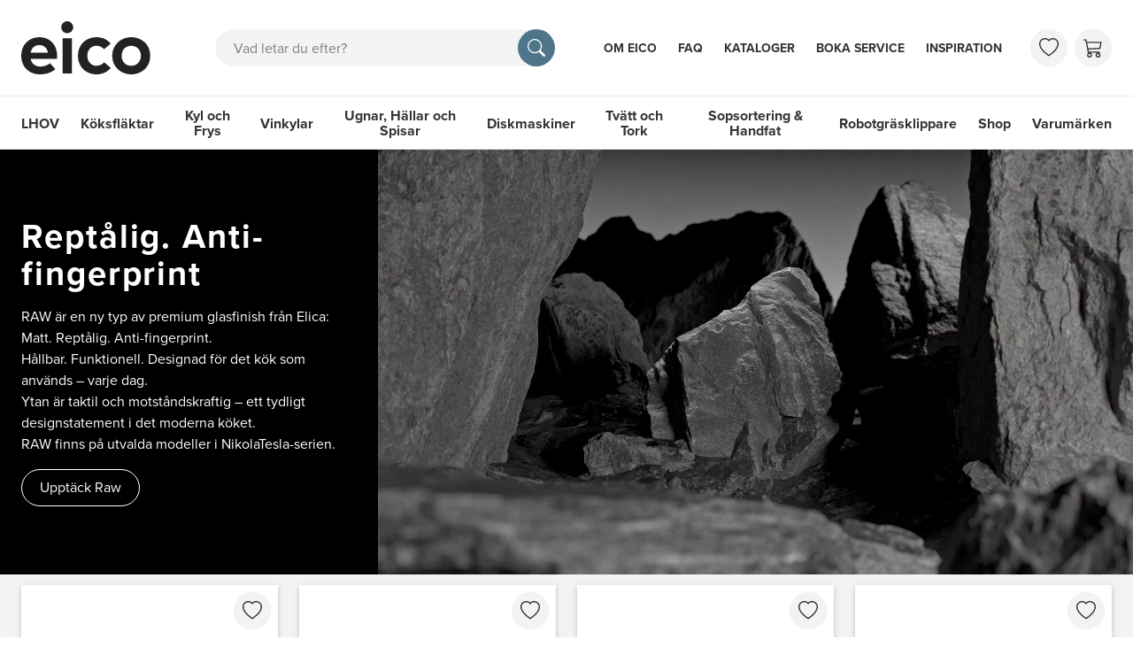

--- FILE ---
content_type: text/html; charset=utf-8
request_url: https://www.eico.se/
body_size: 64385
content:
<!doctype html>
<html data-n-head-ssr lang="se-b2b" data-n-head="%7B%22lang%22:%7B%22ssr%22:%22se-b2b%22%7D%7D">
  <head >
    <meta data-n-head="ssr" charset="utf-8"><meta data-n-head="ssr" http-equiv="x-ua-compatible" content="IE-edge"><meta data-n-head="ssr" name="viewport" content="width=device-width, initial-scale=1, maximum-scale=5, user-scalable=yes, shrink-to-fit=no"><meta data-n-head="ssr" name="theme-color" content="#4f758b"><meta data-n-head="ssr" name="msvalidate.01" content="26C082548B7C7AAC95F6CB9123031BFC"><meta data-n-head="ssr" name="p:domain_verify" content="e7a0365c8925194fc4877bdcde338886"><meta data-n-head="ssr" name="og:title" data-hid="og:title" content="EICO - Fläktar och vitvaror till nordiska hem"><meta data-n-head="ssr" name="og:site_name" data-hid="og:site_name" content="EICO"><meta data-n-head="ssr" data-hid="description" name="description" content="Vi levererar produkter från några av världens ledande tillverkare av köksfläktar, vinkylar och vitvaror ✓ Fantastisk service ✓ Kvalitetsprodukter ✓ Modern design"><meta data-n-head="ssr" data-hid="og:description" name="og:description" content="Vi levererar produkter från några av världens ledande tillverkare av köksfläktar, vinkylar och vitvaror ✓ Fantastisk service ✓ Kvalitetsprodukter ✓ Modern design"><meta data-n-head="ssr" data-hid="og:url" name="og:url" content="https://www.eico.se/"><meta data-n-head="ssr" data-hid="robots" name="robots" content="index, follow"><title>EICO - Fläktar och vitvaror till nordiska hem</title><link data-n-head="ssr" rel="icon" type="image/x-icon" href="/favicon.ico"><link data-n-head="ssr" rel="apple-touch-icon" type="image/png" sizes="any" href="eico-icon.png"><link data-n-head="ssr" rel="preload" href="https://use.typekit.net/alt4bzx.css" as="style"><link data-n-head="ssr" rel="stylesheet" href="https://use.typekit.net/alt4bzx.css" crossorigin="anonymous "><link data-n-head="ssr" rel="dns-prefetch" href="https://www.googletagmanager.com"><link data-n-head="ssr" rel="preconnect" href="https://player.vimeo.com"><link data-n-head="ssr" rel="preconnect" href="https://i.vimeocdn.com"><link data-n-head="ssr" rel="preconnect" href="https://f.vimeocdn.com"><link data-n-head="ssr" rel="preconnect" href="https://vod-progressive.akamaized.net"><link data-n-head="ssr" rel="preconnect" href="https://fonts.googleapis.com"><link data-n-head="ssr" rel="preconnect" href="https://fonts.gstatic.com" crossorigin=""><link data-n-head="ssr" rel="alternate" hreflang="da-DK" href="https://www.eico.dk/"><link data-n-head="ssr" rel="alternate" hreflang="en-GB" href="https://www.eico.eu/"><link data-n-head="ssr" rel="canonical" href="https://www.eico.se/"><link data-n-head="ssr" rel="alternate" hreflang="sv-SE" href="https://www.eico.se/"><link data-n-head="ssr" rel="alternate" hreflang="fi-FI" href="https://www.eico.fi/"><link data-n-head="ssr" rel="alternate" hreflang="nb-NO" href="https://www.eico-as.no/"><script data-n-head="ssr" data-hid="gtm-script">if(!window._gtm_init){window._gtm_init=1;(function(w,n,d,m,e,p){w[d]=(w[d]==1||n[d]=='yes'||n[d]==1||n[m]==1||(w[e]&&w[e][p]&&w[e][p]()))?1:0})(window,navigator,'doNotTrack','msDoNotTrack','external','msTrackingProtectionEnabled');(function(w,d,s,l,x,y){w[x]={};w._gtm_inject=function(i){if(w.doNotTrack||w[x][i])return;w[x][i]=1;w[l]=w[l]||[];w[l].push({'gtm.start':new Date().getTime(),event:'gtm.js'});var f=d.getElementsByTagName(s)[0],j=d.createElement(s);j.async=true;j.src='https://www.googletagmanager.com/gtm.js?id='+i;f.parentNode.insertBefore(j,f);}})(window,document,'script','dataLayer','_gtm_ids','_gtm_inject')}</script><script data-n-head="ssr" data-hid="gtm" src="//www.googletagmanager.com/gtm.js?id=GTM-KWMW3GW&amp;l=dataLayer" async></script><link rel="preload" href="/_nuxt/eccabb8.modern.js" as="script"><link rel="preload" href="/_nuxt/f8828f4.modern.js" as="script"><link rel="preload" href="/_nuxt/5c9bd97.modern.js" as="script"><link rel="preload" href="/_nuxt/541b51b.modern.js" as="script"><link rel="preload" href="/_nuxt/b69bb41.modern.js" as="script"><link rel="preload" href="/_nuxt/f02bd53.modern.js" as="script"><link rel="preload" href="/_nuxt/b9f542c.modern.js" as="script"><link rel="preload" href="/_nuxt/423633e.modern.js" as="script"><link rel="preload" href="/_nuxt/17f5151.modern.js" as="script"><link rel="preload" href="/_nuxt/c26ff62.modern.js" as="script"><link rel="preload" href="/_nuxt/22d26f9.modern.js" as="script"><link rel="preload" href="/_nuxt/7e2fd6d.modern.js" as="script"><link rel="preload" href="/_nuxt/4aefa2a.modern.js" as="script"><link rel="preload" href="/_nuxt/c42c0be.modern.js" as="script"><link rel="preload" href="/_nuxt/dd4a65e.modern.js" as="script"><link rel="preload" href="/_nuxt/d2d748a.modern.js" as="script"><link rel="preload" href="/_nuxt/257eaab.modern.js" as="script"><link rel="preload" href="/_nuxt/f4ea97e.modern.js" as="script"><link rel="preload" href="/_nuxt/2677245.modern.js" as="script"><style data-vue-ssr-id="ad0517a8:0 61ebe5b0:0 50de3bc2:0 2095c442:0 2baeab61:0 5193a047:0 696bdf2f:0 05340cac:0 670fda94:0 1e2aa90c:0 48fe5eb7:0 4834664b:0 50429516:0 08de70bb:0 12fcc454:0 31380386:0 4103956c:0 3f90e066:0 af6ee4f2:0 6b4f0e9a:0 36b9655d:0">*,:after,:before{box-sizing:border-box}blockquote,body,dd,dl,figure,h1,h2,h3,h4,ol,p,ul{margin:0}html{font-family:sans-serif;line-height:1.15;-webkit-text-size-adjust:100%;-webkit-tap-highlight-color:rgba(0,0,0,0);scroll-behavior:smooth;scroll-padding-top:60px}@media (min-width:992px){html{scroll-padding-top:132px}}body{background-color:#fff;color:#333;font-family:"proxima-nova",sans-serif;font-size:1rem;font-weight:400;line-height:1.5;overflow-x:hidden;scroll-behavior:smooth;text-rendering:optimizeSpeed}#__layout,#__nuxt,.app,body{min-height:100vh}.app{display:flex;flex-direction:column}.app>main{flex-grow:1}ol[class],ul[class]{list-style:none;padding-left:0}a{color:#4f758b;-webkit-text-decoration:none;text-decoration:none}a:hover{color:#334c5a;text-decoration-color:#334c5a;-webkit-text-decoration:underline;text-decoration:underline}[class*=bg-]:not(.bg-white) a:not([class]){color:currentColor}[class*=bg-]:not(.bg-white) a:not([class]):hover{color:currentColor;text-decoration-color:currentColor}a:not([href]):not([class]),a:not([href]):not([class]):hover{color:inherit;-webkit-text-decoration:none;text-decoration:none}a[class],a[role=menuitem],nav a:not(:hover){-webkit-text-decoration:none;text-decoration:none}a:not([class]){-webkit-text-decoration-skip:ink;text-decoration-skip-ink:auto}img,video{display:block;max-width:100%}button,input,select,textarea{font:inherit}img:not([alt]){filter:blur(10px)}table{border-collapse:collapse}th{text-align:inherit}[type=number]{-moz-appearance:textfield}[type=number]::-webkit-inner-spin-button,[type=number]::-webkit-outer-spin-button{-webkit-appearance:none;height:auto;margin:0}[type=search]{-webkit-appearance:none}[type=search]::-webkit-search-decoration{-webkit-appearance:none}@media (prefers-reduced-motion:reduce){*{animation-duration:.01s!important;animation-iteration-count:1!important;scroll-behavior:auto!important;transition-duration:.01s!important}}.bv-no-focus-ring:focus{outline:none}@media (max-width:575.98px){.bv-d-xs-down-none{display:none!important}}@media (max-width:767.98px){.bv-d-sm-down-none{display:none!important}}@media (max-width:991.98px){.bv-d-md-down-none{display:none!important}}@media (max-width:1199.98px){.bv-d-lg-down-none{display:none!important}}.bv-d-xl-down-none{display:none!important}.form-control.focus{background-color:#fff;border-color:#4b4743;box-shadow:0 0 0 0 transparent;color:#615d59;outline:0}.form-control.focus.is-valid{border-color:#198754;box-shadow:0 0 0 0 rgba(25,135,84,.25)}.form-control.focus.is-invalid{border-color:#dc3545;box-shadow:0 0 0 0 rgba(220,53,69,.25)}.b-avatar{align-items:center;display:inline-flex;flex-shrink:0;font-size:inherit;font-weight:400;height:2.5rem;justify-content:center;line-height:1;max-height:auto;max-width:100%;overflow:visible;position:relative;text-align:center;transition:color .15s ease-in-out,background-color .15s ease-in-out,box-shadow .15s ease-in-out;vertical-align:middle;width:2.5rem}.b-avatar:focus{outline:0}.b-avatar.btn,.b-avatar[href]{border:0;padding:0}.b-avatar.btn .b-avatar-img img,.b-avatar[href] .b-avatar-img img{transition:transform .15s ease-in-out}.b-avatar.btn:not(:disabled):not(.disabled),.b-avatar[href]:not(:disabled):not(.disabled){cursor:pointer}.b-avatar.btn:not(:disabled):not(.disabled):hover .b-avatar-img img,.b-avatar[href]:not(:disabled):not(.disabled):hover .b-avatar-img img{transform:scale(1.15)}.b-avatar.disabled,.b-avatar:disabled,.b-avatar[disabled]{opacity:.65;pointer-events:none}.b-avatar .b-avatar-custom,.b-avatar .b-avatar-img,.b-avatar .b-avatar-text{align-items:center;border-radius:inherit;display:flex;height:100%;justify-content:center;-webkit-mask-image:radial-gradient(#fff,#000);mask-image:radial-gradient(#fff,#000);overflow:hidden;width:100%}.b-avatar .b-avatar-text{text-transform:uppercase;white-space:nowrap}.b-avatar[href]{-webkit-text-decoration:none;text-decoration:none}.b-avatar>.b-icon{height:auto;max-width:100%;width:60%}.b-avatar .b-avatar-img img{border-radius:inherit;height:100%;max-height:auto;-o-object-fit:cover;object-fit:cover;width:100%}.b-avatar .b-avatar-badge{border-radius:10em;font-size:70%;font-weight:700;line-height:1;min-height:1.5em;min-width:1.5em;padding:.25em;position:absolute;z-index:1}.b-avatar-sm{height:1.5rem;width:1.5rem}.b-avatar-sm .b-avatar-text{font-size:.6rem}.b-avatar-sm .b-avatar-badge{font-size:.42rem}.b-avatar-lg{height:3.5rem;width:3.5rem}.b-avatar-lg .b-avatar-text{font-size:1.4rem}.b-avatar-lg .b-avatar-badge{font-size:.98rem}.b-avatar-group .b-avatar-group-inner{display:flex;flex-wrap:wrap}.b-avatar-group .b-avatar{border:1px solid #e8e8e8}.b-avatar-group .btn.b-avatar:hover:not(.disabled):not(disabled),.b-avatar-group a.b-avatar:hover:not(.disabled):not(disabled){z-index:1}.b-calendar{display:inline-flex}.b-calendar .b-calendar-inner{min-width:250px}.b-calendar .b-calendar-header,.b-calendar .b-calendar-nav{margin-bottom:.25rem}.b-calendar .b-calendar-nav .btn{padding:.25rem}.b-calendar output{font-size:80%;padding:.25rem}.b-calendar output.readonly{background-color:#f3f3f3;opacity:1}.b-calendar .b-calendar-footer{margin-top:.5rem}.b-calendar .b-calendar-grid{margin:0;overflow:hidden;padding:0}.b-calendar .b-calendar-grid .row{flex-wrap:nowrap}.b-calendar .b-calendar-grid-caption{padding:.25rem}.b-calendar .b-calendar-grid-body .col[data-date] .btn{font-size:14px;height:32px;line-height:1;margin:3px auto;padding:9px 0;width:32px}.b-calendar .btn.disabled,.b-calendar .btn:disabled,.b-calendar .btn[aria-disabled=true]{cursor:default;pointer-events:none}.card-img-left{border-bottom-left-radius:calc(.25rem - 1px);border-top-left-radius:calc(.25rem - 1px)}.card-img-right{border-bottom-right-radius:calc(.25rem - 1px);border-top-right-radius:calc(.25rem - 1px)}.dropdown.dropleft .dropdown-toggle.dropdown-toggle-no-caret:before,.dropdown:not(.dropleft) .dropdown-toggle.dropdown-toggle-no-caret:after{display:none!important}.dropdown .dropdown-menu:focus{outline:none}.dropdown .dropdown-menu>:first-child .dropdown-form,.dropdown .dropdown-menu>:first-child .dropdown-item,.dropdown .dropdown-menu>:first-child .dropdown-text{border-top-left-radius:calc(.25rem - 1px);border-top-right-radius:calc(.25rem - 1px)}.dropdown .dropdown-menu>:last-child .dropdown-form,.dropdown .dropdown-menu>:last-child .dropdown-item,.dropdown .dropdown-menu>:last-child .dropdown-text{border-bottom-left-radius:calc(.25rem - 1px);border-bottom-right-radius:calc(.25rem - 1px)}.b-dropdown-form{clear:both;display:inline-block;font-weight:400;padding:.5em 1em;width:100%}.b-dropdown-form:focus{outline:1px dotted!important;outline:5px auto -webkit-focus-ring-color!important}.b-dropdown-form.disabled,.b-dropdown-form:disabled{color:#ada8a4;outline:0!important;pointer-events:none}.b-dropdown-text{clear:both;display:inline-block;font-weight:lighter;margin-bottom:0;padding:.5em 1em;width:100%}.custom-checkbox.b-custom-control-lg,.input-group-lg .custom-checkbox{font-size:1.25rem;line-height:1.5;padding-left:2.1875rem}.custom-checkbox.b-custom-control-lg .custom-control-label:before,.input-group-lg .custom-checkbox .custom-control-label:before{border-radius:.3rem;height:1.5625rem;left:-2.1875rem;top:.15625rem;width:1.5625rem}.custom-checkbox.b-custom-control-lg .custom-control-label:after,.input-group-lg .custom-checkbox .custom-control-label:after{background-size:50% 50%;height:1.5625rem;left:-2.1875rem;top:.15625rem;width:1.5625rem}.custom-checkbox.b-custom-control-sm,.input-group-sm .custom-checkbox{font-size:.875rem;line-height:1.5;padding-left:1.53125rem}.custom-checkbox.b-custom-control-sm .custom-control-label:before,.input-group-sm .custom-checkbox .custom-control-label:before{border-radius:.2rem;height:1.09375rem;left:-1.53125rem;top:.10938rem;width:1.09375rem}.custom-checkbox.b-custom-control-sm .custom-control-label:after,.input-group-sm .custom-checkbox .custom-control-label:after{background-size:50% 50%;height:1.09375rem;left:-1.53125rem;top:.10938rem;width:1.09375rem}.custom-switch.b-custom-control-lg,.input-group-lg .custom-switch{padding-left:3.35938rem}.custom-switch.b-custom-control-lg .custom-control-label,.input-group-lg .custom-switch .custom-control-label{font-size:1.25rem;line-height:1.5}.custom-switch.b-custom-control-lg .custom-control-label:before,.input-group-lg .custom-switch .custom-control-label:before{border-radius:.78125rem;height:1.5625rem;left:-3.35938rem;top:.15625rem;width:2.73438rem}.custom-switch.b-custom-control-lg .custom-control-label:after,.input-group-lg .custom-switch .custom-control-label:after{background-size:50% 50%;border-radius:.78125rem;height:calc(1.5625rem - 4px);left:calc(-3.35938rem + 2px);top:calc(.15625rem + 2px);width:calc(1.5625rem - 4px)}.custom-switch.b-custom-control-lg .custom-control-input:checked~.custom-control-label:after,.input-group-lg .custom-switch .custom-control-input:checked~.custom-control-label:after{transform:translateX(1.17188rem)}.custom-switch.b-custom-control-sm,.input-group-sm .custom-switch{padding-left:2.35156rem}.custom-switch.b-custom-control-sm .custom-control-label,.input-group-sm .custom-switch .custom-control-label{font-size:.875rem;line-height:1.5}.custom-switch.b-custom-control-sm .custom-control-label:before,.input-group-sm .custom-switch .custom-control-label:before{border-radius:.54688rem;height:1.09375rem;left:-2.35156rem;top:.10938rem;width:1.91406rem}.custom-switch.b-custom-control-sm .custom-control-label:after,.input-group-sm .custom-switch .custom-control-label:after{background-size:50% 50%;border-radius:.54688rem;height:calc(1.09375rem - 4px);left:calc(-2.35156rem + 2px);top:calc(.10938rem + 2px);width:calc(1.09375rem - 4px)}.custom-switch.b-custom-control-sm .custom-control-input:checked~.custom-control-label:after,.input-group-sm .custom-switch .custom-control-input:checked~.custom-control-label:after{transform:translateX(.82031rem)}.input-group>.input-group-append:last-child>.btn-group:not(:last-child):not(.dropdown-toggle)>.btn,.input-group>.input-group-append:not(:last-child)>.btn-group>.btn,.input-group>.input-group-prepend>.btn-group>.btn{border-bottom-right-radius:0;border-top-right-radius:0}.input-group>.input-group-append>.btn-group>.btn,.input-group>.input-group-prepend:first-child>.btn-group:not(:first-child)>.btn,.input-group>.input-group-prepend:not(:first-child)>.btn-group>.btn{border-bottom-left-radius:0;border-top-left-radius:0}.b-form-btn-label-control.form-control{align-items:stretch;background-image:none;display:flex;height:auto;padding:0}.input-group .b-form-btn-label-control.form-control{padding:0}.b-form-btn-label-control.form-control[dir=rtl],[dir=rtl] .b-form-btn-label-control.form-control{flex-direction:row-reverse}.b-form-btn-label-control.form-control[dir=rtl]>label,[dir=rtl] .b-form-btn-label-control.form-control>label{text-align:right}.b-form-btn-label-control.form-control>.btn{border:0;box-shadow:none!important;font-size:inherit;line-height:1}.b-form-btn-label-control.form-control>.btn:disabled{pointer-events:none}.b-form-btn-label-control.form-control.is-valid>.btn{color:#198754}.b-form-btn-label-control.form-control.is-invalid>.btn{color:#dc3545}.b-form-btn-label-control.form-control>.dropdown-menu{padding:.5rem}.b-form-btn-label-control.form-control>.form-control{background:transparent;border:0;cursor:pointer;font-size:inherit;height:auto;margin:0;min-height:calc(1.5em + 1rem);outline:0;padding-left:.25rem;white-space:normal;word-break:break-word}.b-form-btn-label-control.form-control>.form-control.form-control-sm{min-height:calc(1.5em + .5rem)}.b-form-btn-label-control.form-control>.form-control.form-control-lg{min-height:calc(1.5em + 1.35rem)}.input-group.input-group-sm .b-form-btn-label-control.form-control>.form-control{min-height:calc(1.5em + .5rem);padding-bottom:.25rem;padding-top:.25rem}.input-group.input-group-lg .b-form-btn-label-control.form-control>.form-control{min-height:calc(1.5em + 1.35rem);padding-bottom:.675rem;padding-top:.675rem}.b-form-btn-label-control.form-control[aria-disabled=true],.b-form-btn-label-control.form-control[aria-readonly=true]{background-color:#f3f3f3;opacity:1}.b-form-btn-label-control.form-control[aria-disabled=true]{pointer-events:none}.b-form-btn-label-control.form-control[aria-disabled=true]>label{cursor:default}.b-form-btn-label-control.btn-group>.dropdown-menu{padding:.5rem}.custom-file-label{overflow-x:hidden;white-space:nowrap}.b-custom-control-lg .custom-file-input,.b-custom-control-lg .custom-file-label,.b-custom-control-lg.custom-file,.input-group-lg .custom-file-input,.input-group-lg .custom-file-label,.input-group-lg.custom-file{font-size:1.25rem;height:calc(1.5em + 1.35rem + 2px)}.b-custom-control-lg .custom-file-label,.b-custom-control-lg .custom-file-label:after,.input-group-lg .custom-file-label,.input-group-lg .custom-file-label:after{line-height:1.5;padding:.675rem 1rem}.b-custom-control-lg .custom-file-label,.input-group-lg .custom-file-label{border-radius:.3rem}.b-custom-control-lg .custom-file-label:after,.input-group-lg .custom-file-label:after{border-radius:0 .3rem .3rem 0;font-size:inherit;height:calc(1.5em + 1.35rem)}.b-custom-control-sm .custom-file-input,.b-custom-control-sm .custom-file-label,.b-custom-control-sm.custom-file,.input-group-sm .custom-file-input,.input-group-sm .custom-file-label,.input-group-sm.custom-file{font-size:.875rem;height:calc(1.5em + .5rem + 2px)}.b-custom-control-sm .custom-file-label,.b-custom-control-sm .custom-file-label:after,.input-group-sm .custom-file-label,.input-group-sm .custom-file-label:after{line-height:1.5;padding:.25rem .5rem}.b-custom-control-sm .custom-file-label,.input-group-sm .custom-file-label{border-radius:.2rem}.b-custom-control-sm .custom-file-label:after,.input-group-sm .custom-file-label:after{border-radius:0 .2rem .2rem 0;font-size:inherit;height:calc(1.5em + .5rem)}.form-control.is-invalid,.form-control.is-valid,.was-validated .form-control:invalid,.was-validated .form-control:valid{background-position:right calc(.375em + .25rem) center}input[type=color].form-control{height:calc(1.5em + 1rem + 2px);padding:.125rem .25rem}.input-group-sm input[type=color].form-control,input[type=color].form-control.form-control-sm{height:calc(1.5em + .5rem + 2px);padding:.125rem .25rem}.input-group-lg input[type=color].form-control,input[type=color].form-control.form-control-lg{height:calc(1.5em + 1.35rem + 2px);padding:.125rem .25rem}input[type=color].form-control:disabled{background-color:#ada8a4;opacity:.65}.input-group>.custom-range{flex:1 1 auto;margin-bottom:0;position:relative;width:1%}.input-group>.custom-file+.custom-range,.input-group>.custom-range+.custom-file,.input-group>.custom-range+.custom-range,.input-group>.custom-range+.custom-select,.input-group>.custom-range+.form-control,.input-group>.custom-range+.form-control-plaintext,.input-group>.custom-select+.custom-range,.input-group>.form-control+.custom-range,.input-group>.form-control-plaintext+.custom-range{margin-left:-1px}.input-group>.custom-range:focus{z-index:3}.input-group>.custom-range:not(:last-child){border-bottom-right-radius:0;border-top-right-radius:0}.input-group>.custom-range:not(:first-child){border-bottom-left-radius:0;border-top-left-radius:0}.input-group>.custom-range{background-clip:padding-box;background-color:#fff;border:1px solid #d6d3d2;border-radius:.25rem;height:calc(1.5em + 1rem + 2px);padding:0 .75rem;transition:border-color .15s ease-in-out,box-shadow .15s ease-in-out}@media (prefers-reduced-motion:reduce){.input-group>.custom-range{transition:none}}.input-group>.custom-range:focus{background-color:#fff;border-color:#4b4743;box-shadow:0 0 0 0 transparent;color:#615d59;outline:0}.input-group>.custom-range:disabled,.input-group>.custom-range[readonly]{background-color:#f3f3f3}.input-group-lg>.custom-range{border-radius:.3rem;height:calc(1.5em + 1.35rem + 2px);padding:0 1rem}.input-group-sm>.custom-range{border-radius:.2rem;height:calc(1.5em + .5rem + 2px);padding:0 .5rem}.input-group .custom-range.is-valid,.was-validated .input-group .custom-range:valid{border-color:#198754}.input-group .custom-range.is-valid:focus,.was-validated .input-group .custom-range:valid:focus{border-color:#198754;box-shadow:0 0 0 0 rgba(25,135,84,.25)}.custom-range.is-valid:focus::-webkit-slider-thumb,.was-validated .custom-range:valid:focus::-webkit-slider-thumb{box-shadow:0 0 0 1px #fff,0 0 0 0 #6ee4ae}.custom-range.is-valid:focus::-moz-range-thumb,.was-validated .custom-range:valid:focus::-moz-range-thumb{box-shadow:0 0 0 1px #fff,0 0 0 0 #6ee4ae}.custom-range.is-valid:focus::-ms-thumb,.was-validated .custom-range:valid:focus::-ms-thumb{box-shadow:0 0 0 1px #fff,0 0 0 0 #6ee4ae}.custom-range.is-valid::-webkit-slider-thumb,.was-validated .custom-range:valid::-webkit-slider-thumb{background-color:#198754;background-image:none}.custom-range.is-valid::-webkit-slider-thumb:active,.was-validated .custom-range:valid::-webkit-slider-thumb:active{background-color:#6ee4ae;background-image:none}.custom-range.is-valid::-webkit-slider-runnable-track,.was-validated .custom-range:valid::-webkit-slider-runnable-track{background-color:rgba(25,135,84,.35)}.custom-range.is-valid::-moz-range-thumb,.was-validated .custom-range:valid::-moz-range-thumb{background-color:#198754;background-image:none}.custom-range.is-valid::-moz-range-thumb:active,.was-validated .custom-range:valid::-moz-range-thumb:active{background-color:#6ee4ae;background-image:none}.custom-range.is-valid::-moz-range-track,.was-validated .custom-range:valid::-moz-range-track{background:rgba(25,135,84,.35)}.custom-range.is-valid~.valid-feedback,.custom-range.is-valid~.valid-tooltip,.was-validated .custom-range:valid~.valid-feedback,.was-validated .custom-range:valid~.valid-tooltip{display:block}.custom-range.is-valid::-ms-thumb,.was-validated .custom-range:valid::-ms-thumb{background-color:#198754;background-image:none}.custom-range.is-valid::-ms-thumb:active,.was-validated .custom-range:valid::-ms-thumb:active{background-color:#6ee4ae;background-image:none}.custom-range.is-valid::-ms-track-lower,.was-validated .custom-range:valid::-ms-track-lower{background:rgba(25,135,84,.35)}.custom-range.is-valid::-ms-track-upper,.was-validated .custom-range:valid::-ms-track-upper{background:rgba(25,135,84,.35)}.input-group .custom-range.is-invalid,.was-validated .input-group .custom-range:invalid{border-color:#dc3545}.input-group .custom-range.is-invalid:focus,.was-validated .input-group .custom-range:invalid:focus{border-color:#dc3545;box-shadow:0 0 0 0 rgba(220,53,69,.25)}.custom-range.is-invalid:focus::-webkit-slider-thumb,.was-validated .custom-range:invalid:focus::-webkit-slider-thumb{box-shadow:0 0 0 1px #fff,0 0 0 0 #f6cdd1}.custom-range.is-invalid:focus::-moz-range-thumb,.was-validated .custom-range:invalid:focus::-moz-range-thumb{box-shadow:0 0 0 1px #fff,0 0 0 0 #f6cdd1}.custom-range.is-invalid:focus::-ms-thumb,.was-validated .custom-range:invalid:focus::-ms-thumb{box-shadow:0 0 0 1px #fff,0 0 0 0 #f6cdd1}.custom-range.is-invalid::-webkit-slider-thumb,.was-validated .custom-range:invalid::-webkit-slider-thumb{background-color:#dc3545;background-image:none}.custom-range.is-invalid::-webkit-slider-thumb:active,.was-validated .custom-range:invalid::-webkit-slider-thumb:active{background-color:#f6cdd1;background-image:none}.custom-range.is-invalid::-webkit-slider-runnable-track,.was-validated .custom-range:invalid::-webkit-slider-runnable-track{background-color:rgba(220,53,69,.35)}.custom-range.is-invalid::-moz-range-thumb,.was-validated .custom-range:invalid::-moz-range-thumb{background-color:#dc3545;background-image:none}.custom-range.is-invalid::-moz-range-thumb:active,.was-validated .custom-range:invalid::-moz-range-thumb:active{background-color:#f6cdd1;background-image:none}.custom-range.is-invalid::-moz-range-track,.was-validated .custom-range:invalid::-moz-range-track{background:rgba(220,53,69,.35)}.custom-range.is-invalid~.invalid-feedback,.custom-range.is-invalid~.invalid-tooltip,.was-validated .custom-range:invalid~.invalid-feedback,.was-validated .custom-range:invalid~.invalid-tooltip{display:block}.custom-range.is-invalid::-ms-thumb,.was-validated .custom-range:invalid::-ms-thumb{background-color:#dc3545;background-image:none}.custom-range.is-invalid::-ms-thumb:active,.was-validated .custom-range:invalid::-ms-thumb:active{background-color:#f6cdd1;background-image:none}.custom-range.is-invalid::-ms-track-lower,.was-validated .custom-range:invalid::-ms-track-lower{background:rgba(220,53,69,.35)}.custom-range.is-invalid::-ms-track-upper,.was-validated .custom-range:invalid::-ms-track-upper{background:rgba(220,53,69,.35)}.custom-radio.b-custom-control-lg,.input-group-lg .custom-radio{font-size:1.25rem;line-height:1.5;padding-left:2.1875rem}.custom-radio.b-custom-control-lg .custom-control-label:before,.input-group-lg .custom-radio .custom-control-label:before{border-radius:50%;height:1.5625rem;left:-2.1875rem;top:.15625rem;width:1.5625rem}.custom-radio.b-custom-control-lg .custom-control-label:after,.input-group-lg .custom-radio .custom-control-label:after{background:no-repeat 50%/50% 50%;height:1.5625rem;left:-2.1875rem;top:.15625rem;width:1.5625rem}.custom-radio.b-custom-control-sm,.input-group-sm .custom-radio{font-size:.875rem;line-height:1.5;padding-left:1.53125rem}.custom-radio.b-custom-control-sm .custom-control-label:before,.input-group-sm .custom-radio .custom-control-label:before{border-radius:50%;height:1.09375rem;left:-1.53125rem;top:.10938rem;width:1.09375rem}.custom-radio.b-custom-control-sm .custom-control-label:after,.input-group-sm .custom-radio .custom-control-label:after{background:no-repeat 50%/50% 50%;height:1.09375rem;left:-1.53125rem;top:.10938rem;width:1.09375rem}.b-rating{text-align:center}.b-rating.d-inline-flex{width:auto}.b-rating .b-rating-star,.b-rating .b-rating-value{padding:0 .25em}.b-rating .b-rating-value{min-width:2.5em}.b-rating .b-rating-star{display:inline-flex;justify-content:center;outline:0}.b-rating .b-rating-star .b-rating-icon{display:inline-flex;transition:all .15s ease-in-out}.b-rating.disabled,.b-rating:disabled{background-color:#f3f3f3;color:#837e7a}.b-rating:not(.disabled):not(.readonly) .b-rating-star{cursor:pointer}.b-rating:not(.disabled):not(.readonly) .b-rating-star:hover .b-rating-icon,.b-rating:not(.disabled):not(.readonly):focus:not(:hover) .b-rating-star.focused .b-rating-icon{transform:scale(1.5)}.b-rating[dir=rtl] .b-rating-star-half{transform:scaleX(-1)}.b-form-spinbutton{background-image:none;overflow:hidden;padding:0;text-align:center}.b-form-spinbutton[dir=rtl]:not(.flex-column),[dir=rtl] .b-form-spinbutton:not(.flex-column){flex-direction:row-reverse}.b-form-spinbutton output{background-color:transparent;border:0;font-size:inherit;margin:0;outline:0;padding:0 .25rem;width:auto}.b-form-spinbutton output>bdi,.b-form-spinbutton output>div{display:block;height:1.5em;min-width:2.25em}.b-form-spinbutton.flex-column{height:auto;width:auto}.b-form-spinbutton.flex-column output{margin:0 .25rem;padding:.25rem 0}.b-form-spinbutton:not(.d-inline-flex):not(.flex-column){output-width:100%}.b-form-spinbutton.d-inline-flex:not(.flex-column){width:auto}.b-form-spinbutton .btn{box-shadow:none!important;line-height:1}.b-form-spinbutton .btn:disabled{pointer-events:none}.b-form-spinbutton .btn:hover:not(:disabled)>div>.b-icon{transform:scale(1.25)}.b-form-spinbutton.disabled,.b-form-spinbutton.readonly{background-color:#f3f3f3}.b-form-spinbutton.disabled{pointer-events:none}.b-form-tags.focus{background-color:#fff;border-color:#4b4743;box-shadow:0 0 0 0 transparent;color:#615d59;outline:0}.b-form-tags.focus.is-valid{border-color:#198754;box-shadow:0 0 0 0 rgba(25,135,84,.25)}.b-form-tags.focus.is-invalid{border-color:#dc3545;box-shadow:0 0 0 0 rgba(220,53,69,.25)}.b-form-tags.disabled{background-color:#f3f3f3}.b-form-tags-list{margin-top:-.25rem}.b-form-tags-list .b-form-tag,.b-form-tags-list .b-form-tags-field{margin-top:.25rem}.b-form-tags-input{color:#615d59}.b-form-tag{font-size:75%;font-weight:400;line-height:1.5;margin-right:.25rem}.b-form-tag.disabled{opacity:.75}.b-form-tag>button.b-form-tag-remove{color:inherit;float:none;font-size:125%;line-height:1;margin-left:.25rem}.form-control-lg .b-form-tag,.form-control-sm .b-form-tag{line-height:1.5}.media-aside{display:flex;margin-right:1rem}.media-aside-right{margin-left:1rem;margin-right:0}.modal-backdrop{opacity:.5}.b-pagination-pills .page-item .page-link{border-radius:50rem!important;line-height:1;margin-left:.25rem}.b-pagination-pills .page-item:first-child .page-link{margin-left:0}.popover.b-popover{display:block;opacity:1;outline:0}.popover.b-popover.fade:not(.show){opacity:0}.popover.b-popover.show{opacity:1}.b-popover-primary.popover{background-color:#dce3e8;border-color:#ced8df}.b-popover-primary.bs-popover-auto[x-placement^=top]>.arrow:before,.b-popover-primary.bs-popover-top>.arrow:before{border-top-color:#ced8df}.b-popover-primary.bs-popover-auto[x-placement^=top]>.arrow:after,.b-popover-primary.bs-popover-top>.arrow:after{border-top-color:#dce3e8}.b-popover-primary.bs-popover-auto[x-placement^=right]>.arrow:before,.b-popover-primary.bs-popover-right>.arrow:before{border-right-color:#ced8df}.b-popover-primary.bs-popover-auto[x-placement^=right]>.arrow:after,.b-popover-primary.bs-popover-right>.arrow:after{border-right-color:#dce3e8}.b-popover-primary.bs-popover-auto[x-placement^=bottom]>.arrow:before,.b-popover-primary.bs-popover-bottom>.arrow:before{border-bottom-color:#ced8df}.b-popover-primary.bs-popover-auto[x-placement^=bottom] .popover-header:before,.b-popover-primary.bs-popover-auto[x-placement^=bottom]>.arrow:after,.b-popover-primary.bs-popover-bottom .popover-header:before,.b-popover-primary.bs-popover-bottom>.arrow:after{border-bottom-color:#d3dce2}.b-popover-primary.bs-popover-auto[x-placement^=left]>.arrow:before,.b-popover-primary.bs-popover-left>.arrow:before{border-left-color:#ced8df}.b-popover-primary.bs-popover-auto[x-placement^=left]>.arrow:after,.b-popover-primary.bs-popover-left>.arrow:after{border-left-color:#dce3e8}.b-popover-primary .popover-header{background-color:#d3dce2;border-bottom-color:#c3cfd8;color:#363331}.b-popover-primary .popover-body{color:#293d48}.b-popover-secondary.popover{background-color:#f0efed;border-color:#ebe8e6}.b-popover-secondary.bs-popover-auto[x-placement^=top]>.arrow:before,.b-popover-secondary.bs-popover-top>.arrow:before{border-top-color:#ebe8e6}.b-popover-secondary.bs-popover-auto[x-placement^=top]>.arrow:after,.b-popover-secondary.bs-popover-top>.arrow:after{border-top-color:#f0efed}.b-popover-secondary.bs-popover-auto[x-placement^=right]>.arrow:before,.b-popover-secondary.bs-popover-right>.arrow:before{border-right-color:#ebe8e6}.b-popover-secondary.bs-popover-auto[x-placement^=right]>.arrow:after,.b-popover-secondary.bs-popover-right>.arrow:after{border-right-color:#f0efed}.b-popover-secondary.bs-popover-auto[x-placement^=bottom]>.arrow:before,.b-popover-secondary.bs-popover-bottom>.arrow:before{border-bottom-color:#ebe8e6}.b-popover-secondary.bs-popover-auto[x-placement^=bottom] .popover-header:before,.b-popover-secondary.bs-popover-auto[x-placement^=bottom]>.arrow:after,.b-popover-secondary.bs-popover-bottom .popover-header:before,.b-popover-secondary.bs-popover-bottom>.arrow:after{border-bottom-color:#e9e8e5}.b-popover-secondary.bs-popover-auto[x-placement^=left]>.arrow:before,.b-popover-secondary.bs-popover-left>.arrow:before{border-left-color:#ebe8e6}.b-popover-secondary.bs-popover-auto[x-placement^=left]>.arrow:after,.b-popover-secondary.bs-popover-left>.arrow:after{border-left-color:#f0efed}.b-popover-secondary .popover-header{background-color:#e9e8e5;border-bottom-color:#dddbd7;color:#363331}.b-popover-secondary .popover-body{color:#5f5a56}.b-popover-success.popover{background-color:#d1e7dd;border-color:#bfddcf}.b-popover-success.bs-popover-auto[x-placement^=top]>.arrow:before,.b-popover-success.bs-popover-top>.arrow:before{border-top-color:#bfddcf}.b-popover-success.bs-popover-auto[x-placement^=top]>.arrow:after,.b-popover-success.bs-popover-top>.arrow:after{border-top-color:#d1e7dd}.b-popover-success.bs-popover-auto[x-placement^=right]>.arrow:before,.b-popover-success.bs-popover-right>.arrow:before{border-right-color:#bfddcf}.b-popover-success.bs-popover-auto[x-placement^=right]>.arrow:after,.b-popover-success.bs-popover-right>.arrow:after{border-right-color:#d1e7dd}.b-popover-success.bs-popover-auto[x-placement^=bottom]>.arrow:before,.b-popover-success.bs-popover-bottom>.arrow:before{border-bottom-color:#bfddcf}.b-popover-success.bs-popover-auto[x-placement^=bottom] .popover-header:before,.b-popover-success.bs-popover-auto[x-placement^=bottom]>.arrow:after,.b-popover-success.bs-popover-bottom .popover-header:before,.b-popover-success.bs-popover-bottom>.arrow:after{border-bottom-color:#c7e2d6}.b-popover-success.bs-popover-auto[x-placement^=left]>.arrow:before,.b-popover-success.bs-popover-left>.arrow:before{border-left-color:#bfddcf}.b-popover-success.bs-popover-auto[x-placement^=left]>.arrow:after,.b-popover-success.bs-popover-left>.arrow:after{border-left-color:#d1e7dd}.b-popover-success .popover-header{background-color:#c7e2d6;border-bottom-color:#b6d9c9;color:#363331}.b-popover-success .popover-body{color:#0d462c}.b-popover-info.popover{background-color:#def1f1;border-color:#d1eceb}.b-popover-info.bs-popover-auto[x-placement^=top]>.arrow:before,.b-popover-info.bs-popover-top>.arrow:before{border-top-color:#d1eceb}.b-popover-info.bs-popover-auto[x-placement^=top]>.arrow:after,.b-popover-info.bs-popover-top>.arrow:after{border-top-color:#def1f1}.b-popover-info.bs-popover-auto[x-placement^=right]>.arrow:before,.b-popover-info.bs-popover-right>.arrow:before{border-right-color:#d1eceb}.b-popover-info.bs-popover-auto[x-placement^=right]>.arrow:after,.b-popover-info.bs-popover-right>.arrow:after{border-right-color:#def1f1}.b-popover-info.bs-popover-auto[x-placement^=bottom]>.arrow:before,.b-popover-info.bs-popover-bottom>.arrow:before{border-bottom-color:#d1eceb}.b-popover-info.bs-popover-auto[x-placement^=bottom] .popover-header:before,.b-popover-info.bs-popover-auto[x-placement^=bottom]>.arrow:after,.b-popover-info.bs-popover-bottom .popover-header:before,.b-popover-info.bs-popover-bottom>.arrow:after{border-bottom-color:#d3ecec}.b-popover-info.bs-popover-auto[x-placement^=left]>.arrow:before,.b-popover-info.bs-popover-left>.arrow:before{border-left-color:#d1eceb}.b-popover-info.bs-popover-auto[x-placement^=left]>.arrow:after,.b-popover-info.bs-popover-left>.arrow:after{border-left-color:#def1f1}.b-popover-info .popover-header{background-color:#d3ecec;border-bottom-color:#c1e5e5;color:#363331}.b-popover-info .popover-body{color:#2f615f}.b-popover-warning.popover{background-color:#fff3cd;border-color:#ffeeba}.b-popover-warning.bs-popover-auto[x-placement^=top]>.arrow:before,.b-popover-warning.bs-popover-top>.arrow:before{border-top-color:#ffeeba}.b-popover-warning.bs-popover-auto[x-placement^=top]>.arrow:after,.b-popover-warning.bs-popover-top>.arrow:after{border-top-color:#fff3cd}.b-popover-warning.bs-popover-auto[x-placement^=right]>.arrow:before,.b-popover-warning.bs-popover-right>.arrow:before{border-right-color:#ffeeba}.b-popover-warning.bs-popover-auto[x-placement^=right]>.arrow:after,.b-popover-warning.bs-popover-right>.arrow:after{border-right-color:#fff3cd}.b-popover-warning.bs-popover-auto[x-placement^=bottom]>.arrow:before,.b-popover-warning.bs-popover-bottom>.arrow:before{border-bottom-color:#ffeeba}.b-popover-warning.bs-popover-auto[x-placement^=bottom] .popover-header:before,.b-popover-warning.bs-popover-auto[x-placement^=bottom]>.arrow:after,.b-popover-warning.bs-popover-bottom .popover-header:before,.b-popover-warning.bs-popover-bottom>.arrow:after{border-bottom-color:#ffefbe}.b-popover-warning.bs-popover-auto[x-placement^=left]>.arrow:before,.b-popover-warning.bs-popover-left>.arrow:before{border-left-color:#ffeeba}.b-popover-warning.bs-popover-auto[x-placement^=left]>.arrow:after,.b-popover-warning.bs-popover-left>.arrow:after{border-left-color:#fff3cd}.b-popover-warning .popover-header{background-color:#ffefbe;border-bottom-color:#ffe9a4;color:#363331}.b-popover-warning .popover-body{color:#856404}.b-popover-danger.popover{background-color:#f8d7da;border-color:#f5c6cb}.b-popover-danger.bs-popover-auto[x-placement^=top]>.arrow:before,.b-popover-danger.bs-popover-top>.arrow:before{border-top-color:#f5c6cb}.b-popover-danger.bs-popover-auto[x-placement^=top]>.arrow:after,.b-popover-danger.bs-popover-top>.arrow:after{border-top-color:#f8d7da}.b-popover-danger.bs-popover-auto[x-placement^=right]>.arrow:before,.b-popover-danger.bs-popover-right>.arrow:before{border-right-color:#f5c6cb}.b-popover-danger.bs-popover-auto[x-placement^=right]>.arrow:after,.b-popover-danger.bs-popover-right>.arrow:after{border-right-color:#f8d7da}.b-popover-danger.bs-popover-auto[x-placement^=bottom]>.arrow:before,.b-popover-danger.bs-popover-bottom>.arrow:before{border-bottom-color:#f5c6cb}.b-popover-danger.bs-popover-auto[x-placement^=bottom] .popover-header:before,.b-popover-danger.bs-popover-auto[x-placement^=bottom]>.arrow:after,.b-popover-danger.bs-popover-bottom .popover-header:before,.b-popover-danger.bs-popover-bottom>.arrow:after{border-bottom-color:#f6cace}.b-popover-danger.bs-popover-auto[x-placement^=left]>.arrow:before,.b-popover-danger.bs-popover-left>.arrow:before{border-left-color:#f5c6cb}.b-popover-danger.bs-popover-auto[x-placement^=left]>.arrow:after,.b-popover-danger.bs-popover-left>.arrow:after{border-left-color:#f8d7da}.b-popover-danger .popover-header{background-color:#f6cace;border-bottom-color:#f2b4ba;color:#363331}.b-popover-danger .popover-body{color:#721c24}.b-popover-light.popover{background-color:#fafafa;border-color:#f9f9f9}.b-popover-light.bs-popover-auto[x-placement^=top]>.arrow:before,.b-popover-light.bs-popover-top>.arrow:before{border-top-color:#f9f9f9}.b-popover-light.bs-popover-auto[x-placement^=top]>.arrow:after,.b-popover-light.bs-popover-top>.arrow:after{border-top-color:#fafafa}.b-popover-light.bs-popover-auto[x-placement^=right]>.arrow:before,.b-popover-light.bs-popover-right>.arrow:before{border-right-color:#f9f9f9}.b-popover-light.bs-popover-auto[x-placement^=right]>.arrow:after,.b-popover-light.bs-popover-right>.arrow:after{border-right-color:#fafafa}.b-popover-light.bs-popover-auto[x-placement^=bottom]>.arrow:before,.b-popover-light.bs-popover-bottom>.arrow:before{border-bottom-color:#f9f9f9}.b-popover-light.bs-popover-auto[x-placement^=bottom] .popover-header:before,.b-popover-light.bs-popover-auto[x-placement^=bottom]>.arrow:after,.b-popover-light.bs-popover-bottom .popover-header:before,.b-popover-light.bs-popover-bottom>.arrow:after{border-bottom-color:#f2f2f2}.b-popover-light.bs-popover-auto[x-placement^=left]>.arrow:before,.b-popover-light.bs-popover-left>.arrow:before{border-left-color:#f9f9f9}.b-popover-light.bs-popover-auto[x-placement^=left]>.arrow:after,.b-popover-light.bs-popover-left>.arrow:after{border-left-color:#fafafa}.b-popover-light .popover-header{background-color:#f2f2f2;border-bottom-color:#e6e6e6;color:#363331}.b-popover-light .popover-body{color:#797979}.b-popover-dark.popover{background-color:#d6d6d6;border-color:#c6c6c6}.b-popover-dark.bs-popover-auto[x-placement^=top]>.arrow:before,.b-popover-dark.bs-popover-top>.arrow:before{border-top-color:#c6c6c6}.b-popover-dark.bs-popover-auto[x-placement^=top]>.arrow:after,.b-popover-dark.bs-popover-top>.arrow:after{border-top-color:#d6d6d6}.b-popover-dark.bs-popover-auto[x-placement^=right]>.arrow:before,.b-popover-dark.bs-popover-right>.arrow:before{border-right-color:#c6c6c6}.b-popover-dark.bs-popover-auto[x-placement^=right]>.arrow:after,.b-popover-dark.bs-popover-right>.arrow:after{border-right-color:#d6d6d6}.b-popover-dark.bs-popover-auto[x-placement^=bottom]>.arrow:before,.b-popover-dark.bs-popover-bottom>.arrow:before{border-bottom-color:#c6c6c6}.b-popover-dark.bs-popover-auto[x-placement^=bottom] .popover-header:before,.b-popover-dark.bs-popover-auto[x-placement^=bottom]>.arrow:after,.b-popover-dark.bs-popover-bottom .popover-header:before,.b-popover-dark.bs-popover-bottom>.arrow:after{border-bottom-color:#cecece}.b-popover-dark.bs-popover-auto[x-placement^=left]>.arrow:before,.b-popover-dark.bs-popover-left>.arrow:before{border-left-color:#c6c6c6}.b-popover-dark.bs-popover-auto[x-placement^=left]>.arrow:after,.b-popover-dark.bs-popover-left>.arrow:after{border-left-color:#d6d6d6}.b-popover-dark .popover-header{background-color:#cecece;border-bottom-color:#c2c2c2;color:#363331}.b-popover-dark .popover-body{color:#1b1b1b}.b-popover-white.popover{background-color:#fff;border-color:#fff}.b-popover-white.bs-popover-auto[x-placement^=top]>.arrow:after,.b-popover-white.bs-popover-auto[x-placement^=top]>.arrow:before,.b-popover-white.bs-popover-top>.arrow:after,.b-popover-white.bs-popover-top>.arrow:before{border-top-color:#fff}.b-popover-white.bs-popover-auto[x-placement^=right]>.arrow:after,.b-popover-white.bs-popover-auto[x-placement^=right]>.arrow:before,.b-popover-white.bs-popover-right>.arrow:after,.b-popover-white.bs-popover-right>.arrow:before{border-right-color:#fff}.b-popover-white.bs-popover-auto[x-placement^=bottom]>.arrow:before,.b-popover-white.bs-popover-bottom>.arrow:before{border-bottom-color:#fff}.b-popover-white.bs-popover-auto[x-placement^=bottom] .popover-header:before,.b-popover-white.bs-popover-auto[x-placement^=bottom]>.arrow:after,.b-popover-white.bs-popover-bottom .popover-header:before,.b-popover-white.bs-popover-bottom>.arrow:after{border-bottom-color:#f7f7f7}.b-popover-white.bs-popover-auto[x-placement^=left]>.arrow:after,.b-popover-white.bs-popover-auto[x-placement^=left]>.arrow:before,.b-popover-white.bs-popover-left>.arrow:after,.b-popover-white.bs-popover-left>.arrow:before{border-left-color:#fff}.b-popover-white .popover-header{background-color:#f7f7f7;border-bottom-color:#ebebeb;color:#363331}.b-popover-white .popover-body{color:#858585}.b-popover-blue.popover{background-color:#ccd4dd;border-color:#b8c3cf}.b-popover-blue.bs-popover-auto[x-placement^=top]>.arrow:before,.b-popover-blue.bs-popover-top>.arrow:before{border-top-color:#b8c3cf}.b-popover-blue.bs-popover-auto[x-placement^=top]>.arrow:after,.b-popover-blue.bs-popover-top>.arrow:after{border-top-color:#ccd4dd}.b-popover-blue.bs-popover-auto[x-placement^=right]>.arrow:before,.b-popover-blue.bs-popover-right>.arrow:before{border-right-color:#b8c3cf}.b-popover-blue.bs-popover-auto[x-placement^=right]>.arrow:after,.b-popover-blue.bs-popover-right>.arrow:after{border-right-color:#ccd4dd}.b-popover-blue.bs-popover-auto[x-placement^=bottom]>.arrow:before,.b-popover-blue.bs-popover-bottom>.arrow:before{border-bottom-color:#b8c3cf}.b-popover-blue.bs-popover-auto[x-placement^=bottom] .popover-header:before,.b-popover-blue.bs-popover-auto[x-placement^=bottom]>.arrow:after,.b-popover-blue.bs-popover-bottom .popover-header:before,.b-popover-blue.bs-popover-bottom>.arrow:after{border-bottom-color:#c3ccd7}.b-popover-blue.bs-popover-auto[x-placement^=left]>.arrow:before,.b-popover-blue.bs-popover-left>.arrow:before{border-left-color:#b8c3cf}.b-popover-blue.bs-popover-auto[x-placement^=left]>.arrow:after,.b-popover-blue.bs-popover-left>.arrow:after{border-left-color:#ccd4dd}.b-popover-blue .popover-header{background-color:#c3ccd7;border-bottom-color:#b4bfcd;color:#363331}.b-popover-blue .popover-body{color:#00152c}.b-popover-black.popover{background-color:#ccc;border-color:#b8b8b8}.b-popover-black.bs-popover-auto[x-placement^=top]>.arrow:before,.b-popover-black.bs-popover-top>.arrow:before{border-top-color:#b8b8b8}.b-popover-black.bs-popover-auto[x-placement^=top]>.arrow:after,.b-popover-black.bs-popover-top>.arrow:after{border-top-color:#ccc}.b-popover-black.bs-popover-auto[x-placement^=right]>.arrow:before,.b-popover-black.bs-popover-right>.arrow:before{border-right-color:#b8b8b8}.b-popover-black.bs-popover-auto[x-placement^=right]>.arrow:after,.b-popover-black.bs-popover-right>.arrow:after{border-right-color:#ccc}.b-popover-black.bs-popover-auto[x-placement^=bottom]>.arrow:before,.b-popover-black.bs-popover-bottom>.arrow:before{border-bottom-color:#b8b8b8}.b-popover-black.bs-popover-auto[x-placement^=bottom] .popover-header:before,.b-popover-black.bs-popover-auto[x-placement^=bottom]>.arrow:after,.b-popover-black.bs-popover-bottom .popover-header:before,.b-popover-black.bs-popover-bottom>.arrow:after{border-bottom-color:#c4c4c4}.b-popover-black.bs-popover-auto[x-placement^=left]>.arrow:before,.b-popover-black.bs-popover-left>.arrow:before{border-left-color:#b8b8b8}.b-popover-black.bs-popover-auto[x-placement^=left]>.arrow:after,.b-popover-black.bs-popover-left>.arrow:after{border-left-color:#ccc}.b-popover-black .popover-header{background-color:#c4c4c4;border-bottom-color:#b8b8b8;color:#363331}.b-popover-black .popover-body{color:#000}.b-popover-gray.popover{background-color:#f5f5f5;border-color:#f1f1f1}.b-popover-gray.bs-popover-auto[x-placement^=top]>.arrow:before,.b-popover-gray.bs-popover-top>.arrow:before{border-top-color:#f1f1f1}.b-popover-gray.bs-popover-auto[x-placement^=top]>.arrow:after,.b-popover-gray.bs-popover-top>.arrow:after{border-top-color:#f5f5f5}.b-popover-gray.bs-popover-auto[x-placement^=right]>.arrow:before,.b-popover-gray.bs-popover-right>.arrow:before{border-right-color:#f1f1f1}.b-popover-gray.bs-popover-auto[x-placement^=right]>.arrow:after,.b-popover-gray.bs-popover-right>.arrow:after{border-right-color:#f5f5f5}.b-popover-gray.bs-popover-auto[x-placement^=bottom]>.arrow:before,.b-popover-gray.bs-popover-bottom>.arrow:before{border-bottom-color:#f1f1f1}.b-popover-gray.bs-popover-auto[x-placement^=bottom] .popover-header:before,.b-popover-gray.bs-popover-auto[x-placement^=bottom]>.arrow:after,.b-popover-gray.bs-popover-bottom .popover-header:before,.b-popover-gray.bs-popover-bottom>.arrow:after{border-bottom-color:#ededed}.b-popover-gray.bs-popover-auto[x-placement^=left]>.arrow:before,.b-popover-gray.bs-popover-left>.arrow:before{border-left-color:#f1f1f1}.b-popover-gray.bs-popover-auto[x-placement^=left]>.arrow:after,.b-popover-gray.bs-popover-left>.arrow:after{border-left-color:#f5f5f5}.b-popover-gray .popover-header{background-color:#ededed;border-bottom-color:#e1e1e1;color:#363331}.b-popover-gray .popover-body{color:#6a6a6a}.b-popover-lighter.popover{background-color:#fdfdfd;border-color:#fcfcfc}.b-popover-lighter.bs-popover-auto[x-placement^=top]>.arrow:before,.b-popover-lighter.bs-popover-top>.arrow:before{border-top-color:#fcfcfc}.b-popover-lighter.bs-popover-auto[x-placement^=top]>.arrow:after,.b-popover-lighter.bs-popover-top>.arrow:after{border-top-color:#fdfdfd}.b-popover-lighter.bs-popover-auto[x-placement^=right]>.arrow:before,.b-popover-lighter.bs-popover-right>.arrow:before{border-right-color:#fcfcfc}.b-popover-lighter.bs-popover-auto[x-placement^=right]>.arrow:after,.b-popover-lighter.bs-popover-right>.arrow:after{border-right-color:#fdfdfd}.b-popover-lighter.bs-popover-auto[x-placement^=bottom]>.arrow:before,.b-popover-lighter.bs-popover-bottom>.arrow:before{border-bottom-color:#fcfcfc}.b-popover-lighter.bs-popover-auto[x-placement^=bottom] .popover-header:before,.b-popover-lighter.bs-popover-auto[x-placement^=bottom]>.arrow:after,.b-popover-lighter.bs-popover-bottom .popover-header:before,.b-popover-lighter.bs-popover-bottom>.arrow:after{border-bottom-color:#f5f5f5}.b-popover-lighter.bs-popover-auto[x-placement^=left]>.arrow:before,.b-popover-lighter.bs-popover-left>.arrow:before{border-left-color:#fcfcfc}.b-popover-lighter.bs-popover-auto[x-placement^=left]>.arrow:after,.b-popover-lighter.bs-popover-left>.arrow:after{border-left-color:#fdfdfd}.b-popover-lighter .popover-header{background-color:#f5f5f5;border-bottom-color:#e9e9e9;color:#363331}.b-popover-lighter .popover-body{color:#7e7e7e}.b-popover-lightblue.popover{background-color:#edf4f6;border-color:#e5eff2}.b-popover-lightblue.bs-popover-auto[x-placement^=top]>.arrow:before,.b-popover-lightblue.bs-popover-top>.arrow:before{border-top-color:#e5eff2}.b-popover-lightblue.bs-popover-auto[x-placement^=top]>.arrow:after,.b-popover-lightblue.bs-popover-top>.arrow:after{border-top-color:#edf4f6}.b-popover-lightblue.bs-popover-auto[x-placement^=right]>.arrow:before,.b-popover-lightblue.bs-popover-right>.arrow:before{border-right-color:#e5eff2}.b-popover-lightblue.bs-popover-auto[x-placement^=right]>.arrow:after,.b-popover-lightblue.bs-popover-right>.arrow:after{border-right-color:#edf4f6}.b-popover-lightblue.bs-popover-auto[x-placement^=bottom]>.arrow:before,.b-popover-lightblue.bs-popover-bottom>.arrow:before{border-bottom-color:#e5eff2}.b-popover-lightblue.bs-popover-auto[x-placement^=bottom] .popover-header:before,.b-popover-lightblue.bs-popover-auto[x-placement^=bottom]>.arrow:after,.b-popover-lightblue.bs-popover-bottom .popover-header:before,.b-popover-lightblue.bs-popover-bottom>.arrow:after{border-bottom-color:#e3eef1}.b-popover-lightblue.bs-popover-auto[x-placement^=left]>.arrow:before,.b-popover-lightblue.bs-popover-left>.arrow:before{border-left-color:#e5eff2}.b-popover-lightblue.bs-popover-auto[x-placement^=left]>.arrow:after,.b-popover-lightblue.bs-popover-left>.arrow:after{border-left-color:#edf4f6}.b-popover-lightblue .popover-header{background-color:#e3eef1;border-bottom-color:#d2e3e8;color:#363331}.b-popover-lightblue .popover-body{color:#55676d}.b-sidebar-outer{height:0;left:0;overflow:visible;position:fixed;right:0;top:0;z-index:1035}.b-sidebar-backdrop{left:0;opacity:.6;width:100vw;z-index:-1}.b-sidebar,.b-sidebar-backdrop{height:100vh;position:fixed;top:0}.b-sidebar{display:flex;flex-direction:column;margin:0;max-height:100%;max-width:100%;outline:0;transform:translateX(0);width:320px}.b-sidebar.slide{transition:transform .3s ease-in-out}@media (prefers-reduced-motion:reduce){.b-sidebar.slide{transition:none}}.b-sidebar:not(.b-sidebar-right){left:0;right:auto}.b-sidebar:not(.b-sidebar-right).slide:not(.show){transform:translateX(-100%)}.b-sidebar:not(.b-sidebar-right)>.b-sidebar-header .close{margin-left:auto}.b-sidebar.b-sidebar-right{left:auto;right:0}.b-sidebar.b-sidebar-right.slide:not(.show){transform:translateX(100%)}.b-sidebar.b-sidebar-right>.b-sidebar-header .close{margin-right:auto}.b-sidebar>.b-sidebar-header{align-items:center;display:flex;flex-direction:row;flex-grow:0;font-size:1.5rem;padding:.5em 1em}[dir=rtl] .b-sidebar>.b-sidebar-header{flex-direction:row-reverse}.b-sidebar>.b-sidebar-header .close{float:none;font-size:1.5rem}.b-sidebar>.b-sidebar-body{flex-grow:1;height:100%;overflow-y:auto}.b-sidebar>.b-sidebar-footer{flex-grow:0}.b-skeleton-wrapper{cursor:wait}.b-skeleton{background-color:rgba(0,0,0,.12);cursor:wait;-webkit-mask-image:radial-gradient(#fff,#000);mask-image:radial-gradient(#fff,#000);overflow:hidden;position:relative}.b-skeleton:before{content:"\00a0"}.b-skeleton-text{border-radius:.25rem;height:1rem;margin-bottom:.25em}.b-skeleton-button{border-radius:9999px;font-size:1rem;line-height:1.5;padding:.5rem 1.25rem;width:75px}.b-skeleton-avatar{border-radius:50%;height:2.5em;width:2.5em}.b-skeleton-input{border:1px solid #d6d3d2;border-radius:.25rem;height:calc(1.5em + 1rem + 2px);line-height:1.5;padding:.5rem .75rem}.b-skeleton-icon-wrapper svg{color:rgba(0,0,0,.12)}.b-skeleton-img{height:100%;width:100%}.b-skeleton-animate-wave:after{animation:b-skeleton-animate-wave 1.75s linear infinite;background:linear-gradient(90deg,transparent,hsla(0,0%,100%,.4),transparent);bottom:0;content:"";left:0;position:absolute;right:0;top:0;z-index:0}@media (prefers-reduced-motion:reduce){.b-skeleton-animate-wave:after{animation:none;background:none}}@keyframes b-skeleton-animate-wave{0%{transform:translateX(-100%)}to{transform:translateX(100%)}}.b-skeleton-animate-fade{animation:b-skeleton-animate-fade .875s ease-in-out infinite alternate}@media (prefers-reduced-motion:reduce){.b-skeleton-animate-fade{animation:none}}@keyframes b-skeleton-animate-fade{0%{opacity:1}to{opacity:.4}}.b-skeleton-animate-throb{animation:b-skeleton-animate-throb .875s ease-in infinite alternate}@media (prefers-reduced-motion:reduce){.b-skeleton-animate-throb{animation:none}}@keyframes b-skeleton-animate-throb{0%{transform:scale(1)}to{transform:scale(.975)}}.table.b-table.b-table-fixed{table-layout:fixed}.table.b-table.b-table-no-border-collapse{border-collapse:separate;border-spacing:0}.table.b-table[aria-busy=true]{opacity:.55}.table.b-table>tbody>tr.b-table-details>td{border-top:none!important}.table.b-table>caption{caption-side:bottom}.table.b-table.b-table-caption-top>caption{caption-side:top!important}.table.b-table>tbody>.table-active,.table.b-table>tbody>.table-active>td,.table.b-table>tbody>.table-active>th{background-color:rgba(0,0,0,.075)}.table.b-table.table-hover>tbody>tr.table-active:hover td,.table.b-table.table-hover>tbody>tr.table-active:hover th{background-image:linear-gradient(rgba(0,0,0,.075),rgba(0,0,0,.075));background-repeat:no-repeat;color:#333}.table.b-table>tbody>.bg-active,.table.b-table>tbody>.bg-active>td,.table.b-table>tbody>.bg-active>th{background-color:hsla(0,0%,100%,.075)!important}.table.b-table.table-hover.table-dark>tbody>tr.bg-active:hover td,.table.b-table.table-hover.table-dark>tbody>tr.bg-active:hover th{background-image:linear-gradient(hsla(0,0%,100%,.075),hsla(0,0%,100%,.075));background-repeat:no-repeat;color:#fff}.b-table-sticky-header,.table-responsive,[class*=table-responsive-]{margin-bottom:1em}.b-table-sticky-header>.table,.table-responsive>.table,[class*=table-responsive-]>.table{margin-bottom:0}.b-table-sticky-header{max-height:300px;overflow-y:auto}@media print{.b-table-sticky-header{max-height:none!important;overflow-y:visible!important}}@supports (position:sticky){.b-table-sticky-header>.table.b-table>thead>tr>th{position:sticky;top:0;z-index:2}.b-table-sticky-header>.table.b-table>tbody>tr>.b-table-sticky-column,.b-table-sticky-header>.table.b-table>tfoot>tr>.b-table-sticky-column,.b-table-sticky-header>.table.b-table>thead>tr>.b-table-sticky-column,.table-responsive>.table.b-table>tbody>tr>.b-table-sticky-column,.table-responsive>.table.b-table>tfoot>tr>.b-table-sticky-column,.table-responsive>.table.b-table>thead>tr>.b-table-sticky-column,[class*=table-responsive-]>.table.b-table>tbody>tr>.b-table-sticky-column,[class*=table-responsive-]>.table.b-table>tfoot>tr>.b-table-sticky-column,[class*=table-responsive-]>.table.b-table>thead>tr>.b-table-sticky-column{left:0;position:sticky}.b-table-sticky-header>.table.b-table>thead>tr>.b-table-sticky-column,.table-responsive>.table.b-table>thead>tr>.b-table-sticky-column,[class*=table-responsive-]>.table.b-table>thead>tr>.b-table-sticky-column{z-index:5}.b-table-sticky-header>.table.b-table>tbody>tr>.b-table-sticky-column,.b-table-sticky-header>.table.b-table>tfoot>tr>.b-table-sticky-column,.table-responsive>.table.b-table>tbody>tr>.b-table-sticky-column,.table-responsive>.table.b-table>tfoot>tr>.b-table-sticky-column,[class*=table-responsive-]>.table.b-table>tbody>tr>.b-table-sticky-column,[class*=table-responsive-]>.table.b-table>tfoot>tr>.b-table-sticky-column{z-index:2}.table.b-table>tbody>tr>.table-b-table-default,.table.b-table>tfoot>tr>.table-b-table-default,.table.b-table>thead>tr>.table-b-table-default{background-color:#fff;color:#333}.table.b-table.table-dark>tbody>tr>.bg-b-table-default,.table.b-table.table-dark>tfoot>tr>.bg-b-table-default,.table.b-table.table-dark>thead>tr>.bg-b-table-default{background-color:#4f758b;color:#fff}.table.b-table.table-striped>tbody>tr:nth-of-type(2n)>.table-b-table-default{background-image:linear-gradient(#fafafa,#fafafa);background-repeat:no-repeat}.table.b-table.table-striped.table-dark>tbody>tr:nth-of-type(2n)>.bg-b-table-default{background-image:linear-gradient(hsla(0,0%,100%,.05),hsla(0,0%,100%,.05));background-repeat:no-repeat}.table.b-table.table-hover>tbody>tr:hover>.table-b-table-default{background-image:linear-gradient(rgba(0,0,0,.075),rgba(0,0,0,.075));background-repeat:no-repeat;color:#333}.table.b-table.table-hover.table-dark>tbody>tr:hover>.bg-b-table-default{background-image:linear-gradient(hsla(0,0%,100%,.075),hsla(0,0%,100%,.075));background-repeat:no-repeat;color:#fff}}.table.b-table>tfoot>tr>[aria-sort],.table.b-table>thead>tr>[aria-sort]{background-image:none;background-repeat:no-repeat;background-size:.65em 1em;cursor:pointer}.table.b-table>tfoot>tr>[aria-sort]:not(.b-table-sort-icon-left),.table.b-table>thead>tr>[aria-sort]:not(.b-table-sort-icon-left){background-position:right .375rem center;padding-right:calc(.75rem + .65em)}.table.b-table>tfoot>tr>[aria-sort].b-table-sort-icon-left,.table.b-table>thead>tr>[aria-sort].b-table-sort-icon-left{background-position:left .375rem center;padding-left:calc(.75rem + .65em)}.table.b-table>tfoot>tr>[aria-sort=none],.table.b-table>thead>tr>[aria-sort=none]{background-image:url("data:image/svg+xml;charset=utf-8,%3Csvg xmlns='http://www.w3.org/2000/svg' width='101' height='101' preserveAspectRatio='none'%3E%3Cpath d='m51 1 25 23 24 22H1l25-22zm0 100 25-23 24-22H1l25 22z' opacity='.3'/%3E%3C/svg%3E")}.table.b-table>tfoot>tr>[aria-sort=ascending],.table.b-table>thead>tr>[aria-sort=ascending]{background-image:url("data:image/svg+xml;charset=utf-8,%3Csvg xmlns='http://www.w3.org/2000/svg' width='101' height='101' preserveAspectRatio='none'%3E%3Cpath d='m51 1 25 23 24 22H1l25-22z'/%3E%3Cpath d='m51 101 25-23 24-22H1l25 22z' opacity='.3'/%3E%3C/svg%3E")}.table.b-table>tfoot>tr>[aria-sort=descending],.table.b-table>thead>tr>[aria-sort=descending]{background-image:url("data:image/svg+xml;charset=utf-8,%3Csvg xmlns='http://www.w3.org/2000/svg' width='101' height='101' preserveAspectRatio='none'%3E%3Cpath d='m51 1 25 23 24 22H1l25-22z' opacity='.3'/%3E%3Cpath d='m51 101 25-23 24-22H1l25 22z'/%3E%3C/svg%3E")}.table.b-table.table-dark>tfoot>tr>[aria-sort=none],.table.b-table.table-dark>thead>tr>[aria-sort=none],.table.b-table>.thead-dark>tr>[aria-sort=none]{background-image:url("data:image/svg+xml;charset=utf-8,%3Csvg xmlns='http://www.w3.org/2000/svg' width='101' height='101' preserveAspectRatio='none'%3E%3Cpath fill='%23fff' d='m51 1 25 23 24 22H1l25-22zm0 100 25-23 24-22H1l25 22z' opacity='.3'/%3E%3C/svg%3E")}.table.b-table.table-dark>tfoot>tr>[aria-sort=ascending],.table.b-table.table-dark>thead>tr>[aria-sort=ascending],.table.b-table>.thead-dark>tr>[aria-sort=ascending]{background-image:url("data:image/svg+xml;charset=utf-8,%3Csvg xmlns='http://www.w3.org/2000/svg' width='101' height='101' preserveAspectRatio='none'%3E%3Cpath fill='%23fff' d='m51 1 25 23 24 22H1l25-22z'/%3E%3Cpath fill='%23fff' d='m51 101 25-23 24-22H1l25 22z' opacity='.3'/%3E%3C/svg%3E")}.table.b-table.table-dark>tfoot>tr>[aria-sort=descending],.table.b-table.table-dark>thead>tr>[aria-sort=descending],.table.b-table>.thead-dark>tr>[aria-sort=descending]{background-image:url("data:image/svg+xml;charset=utf-8,%3Csvg xmlns='http://www.w3.org/2000/svg' width='101' height='101' preserveAspectRatio='none'%3E%3Cpath fill='%23fff' d='m51 1 25 23 24 22H1l25-22z' opacity='.3'/%3E%3Cpath fill='%23fff' d='m51 101 25-23 24-22H1l25 22z'/%3E%3C/svg%3E")}.table.b-table>tfoot>tr>.table-dark[aria-sort=none],.table.b-table>thead>tr>.table-dark[aria-sort=none]{background-image:url("data:image/svg+xml;charset=utf-8,%3Csvg xmlns='http://www.w3.org/2000/svg' width='101' height='101' preserveAspectRatio='none'%3E%3Cpath fill='%23fff' d='m51 1 25 23 24 22H1l25-22zm0 100 25-23 24-22H1l25 22z' opacity='.3'/%3E%3C/svg%3E")}.table.b-table>tfoot>tr>.table-dark[aria-sort=ascending],.table.b-table>thead>tr>.table-dark[aria-sort=ascending]{background-image:url("data:image/svg+xml;charset=utf-8,%3Csvg xmlns='http://www.w3.org/2000/svg' width='101' height='101' preserveAspectRatio='none'%3E%3Cpath fill='%23fff' d='m51 1 25 23 24 22H1l25-22z'/%3E%3Cpath fill='%23fff' d='m51 101 25-23 24-22H1l25 22z' opacity='.3'/%3E%3C/svg%3E")}.table.b-table>tfoot>tr>.table-dark[aria-sort=descending],.table.b-table>thead>tr>.table-dark[aria-sort=descending]{background-image:url("data:image/svg+xml;charset=utf-8,%3Csvg xmlns='http://www.w3.org/2000/svg' width='101' height='101' preserveAspectRatio='none'%3E%3Cpath fill='%23fff' d='m51 1 25 23 24 22H1l25-22z' opacity='.3'/%3E%3Cpath fill='%23fff' d='m51 101 25-23 24-22H1l25 22z'/%3E%3C/svg%3E")}.table.b-table.table-sm>tfoot>tr>[aria-sort]:not(.b-table-sort-icon-left),.table.b-table.table-sm>thead>tr>[aria-sort]:not(.b-table-sort-icon-left){background-position:right .15rem center;padding-right:calc(.3rem + .65em)}.table.b-table.table-sm>tfoot>tr>[aria-sort].b-table-sort-icon-left,.table.b-table.table-sm>thead>tr>[aria-sort].b-table-sort-icon-left{background-position:left .15rem center;padding-left:calc(.3rem + .65em)}.table.b-table.b-table-selectable:not(.b-table-selectable-no-click)>tbody>tr{cursor:pointer}.table.b-table.b-table-selectable:not(.b-table-selectable-no-click).b-table-selecting.b-table-select-range>tbody>tr{-webkit-user-select:none;-moz-user-select:none;user-select:none}@media (max-width:575.98px){.table.b-table.b-table-stacked-sm{display:block;width:100%}.table.b-table.b-table-stacked-sm>caption,.table.b-table.b-table-stacked-sm>tbody,.table.b-table.b-table-stacked-sm>tbody>tr,.table.b-table.b-table-stacked-sm>tbody>tr>td,.table.b-table.b-table-stacked-sm>tbody>tr>th{display:block}.table.b-table.b-table-stacked-sm>tfoot,.table.b-table.b-table-stacked-sm>tfoot>tr.b-table-bottom-row,.table.b-table.b-table-stacked-sm>tfoot>tr.b-table-top-row,.table.b-table.b-table-stacked-sm>thead,.table.b-table.b-table-stacked-sm>thead>tr.b-table-bottom-row,.table.b-table.b-table-stacked-sm>thead>tr.b-table-top-row{display:none}.table.b-table.b-table-stacked-sm>caption{caption-side:top!important}.table.b-table.b-table-stacked-sm>tbody>tr>[data-label]:before{content:attr(data-label);float:left;text-align:right;width:40%;word-wrap:break-word;font-style:normal;font-weight:700;margin:0;padding:0 .5rem 0 0}.table.b-table.b-table-stacked-sm>tbody>tr>[data-label]:after{clear:both;content:"";display:block}.table.b-table.b-table-stacked-sm>tbody>tr>[data-label]>div{display:inline-block;margin:0;padding:0 0 0 .5rem;width:60%}.table.b-table.b-table-stacked-sm>tbody>tr.bottom-row,.table.b-table.b-table-stacked-sm>tbody>tr.top-row{display:none}.table.b-table.b-table-stacked-sm>tbody>tr>:first-child,.table.b-table.b-table-stacked-sm>tbody>tr>[rowspan]+td,.table.b-table.b-table-stacked-sm>tbody>tr>[rowspan]+th{border-top-width:3px}}@media (max-width:767.98px){.table.b-table.b-table-stacked-md{display:block;width:100%}.table.b-table.b-table-stacked-md>caption,.table.b-table.b-table-stacked-md>tbody,.table.b-table.b-table-stacked-md>tbody>tr,.table.b-table.b-table-stacked-md>tbody>tr>td,.table.b-table.b-table-stacked-md>tbody>tr>th{display:block}.table.b-table.b-table-stacked-md>tfoot,.table.b-table.b-table-stacked-md>tfoot>tr.b-table-bottom-row,.table.b-table.b-table-stacked-md>tfoot>tr.b-table-top-row,.table.b-table.b-table-stacked-md>thead,.table.b-table.b-table-stacked-md>thead>tr.b-table-bottom-row,.table.b-table.b-table-stacked-md>thead>tr.b-table-top-row{display:none}.table.b-table.b-table-stacked-md>caption{caption-side:top!important}.table.b-table.b-table-stacked-md>tbody>tr>[data-label]:before{content:attr(data-label);float:left;text-align:right;width:40%;word-wrap:break-word;font-style:normal;font-weight:700;margin:0;padding:0 .5rem 0 0}.table.b-table.b-table-stacked-md>tbody>tr>[data-label]:after{clear:both;content:"";display:block}.table.b-table.b-table-stacked-md>tbody>tr>[data-label]>div{display:inline-block;margin:0;padding:0 0 0 .5rem;width:60%}.table.b-table.b-table-stacked-md>tbody>tr.bottom-row,.table.b-table.b-table-stacked-md>tbody>tr.top-row{display:none}.table.b-table.b-table-stacked-md>tbody>tr>:first-child,.table.b-table.b-table-stacked-md>tbody>tr>[rowspan]+td,.table.b-table.b-table-stacked-md>tbody>tr>[rowspan]+th{border-top-width:3px}}@media (max-width:991.98px){.table.b-table.b-table-stacked-lg{display:block;width:100%}.table.b-table.b-table-stacked-lg>caption,.table.b-table.b-table-stacked-lg>tbody,.table.b-table.b-table-stacked-lg>tbody>tr,.table.b-table.b-table-stacked-lg>tbody>tr>td,.table.b-table.b-table-stacked-lg>tbody>tr>th{display:block}.table.b-table.b-table-stacked-lg>tfoot,.table.b-table.b-table-stacked-lg>tfoot>tr.b-table-bottom-row,.table.b-table.b-table-stacked-lg>tfoot>tr.b-table-top-row,.table.b-table.b-table-stacked-lg>thead,.table.b-table.b-table-stacked-lg>thead>tr.b-table-bottom-row,.table.b-table.b-table-stacked-lg>thead>tr.b-table-top-row{display:none}.table.b-table.b-table-stacked-lg>caption{caption-side:top!important}.table.b-table.b-table-stacked-lg>tbody>tr>[data-label]:before{content:attr(data-label);float:left;text-align:right;width:40%;word-wrap:break-word;font-style:normal;font-weight:700;margin:0;padding:0 .5rem 0 0}.table.b-table.b-table-stacked-lg>tbody>tr>[data-label]:after{clear:both;content:"";display:block}.table.b-table.b-table-stacked-lg>tbody>tr>[data-label]>div{display:inline-block;margin:0;padding:0 0 0 .5rem;width:60%}.table.b-table.b-table-stacked-lg>tbody>tr.bottom-row,.table.b-table.b-table-stacked-lg>tbody>tr.top-row{display:none}.table.b-table.b-table-stacked-lg>tbody>tr>:first-child,.table.b-table.b-table-stacked-lg>tbody>tr>[rowspan]+td,.table.b-table.b-table-stacked-lg>tbody>tr>[rowspan]+th{border-top-width:3px}}@media (max-width:1199.98px){.table.b-table.b-table-stacked-xl{display:block;width:100%}.table.b-table.b-table-stacked-xl>caption,.table.b-table.b-table-stacked-xl>tbody,.table.b-table.b-table-stacked-xl>tbody>tr,.table.b-table.b-table-stacked-xl>tbody>tr>td,.table.b-table.b-table-stacked-xl>tbody>tr>th{display:block}.table.b-table.b-table-stacked-xl>tfoot,.table.b-table.b-table-stacked-xl>tfoot>tr.b-table-bottom-row,.table.b-table.b-table-stacked-xl>tfoot>tr.b-table-top-row,.table.b-table.b-table-stacked-xl>thead,.table.b-table.b-table-stacked-xl>thead>tr.b-table-bottom-row,.table.b-table.b-table-stacked-xl>thead>tr.b-table-top-row{display:none}.table.b-table.b-table-stacked-xl>caption{caption-side:top!important}.table.b-table.b-table-stacked-xl>tbody>tr>[data-label]:before{content:attr(data-label);float:left;text-align:right;width:40%;word-wrap:break-word;font-style:normal;font-weight:700;margin:0;padding:0 .5rem 0 0}.table.b-table.b-table-stacked-xl>tbody>tr>[data-label]:after{clear:both;content:"";display:block}.table.b-table.b-table-stacked-xl>tbody>tr>[data-label]>div{display:inline-block;margin:0;padding:0 0 0 .5rem;width:60%}.table.b-table.b-table-stacked-xl>tbody>tr.bottom-row,.table.b-table.b-table-stacked-xl>tbody>tr.top-row{display:none}.table.b-table.b-table-stacked-xl>tbody>tr>:first-child,.table.b-table.b-table-stacked-xl>tbody>tr>[rowspan]+td,.table.b-table.b-table-stacked-xl>tbody>tr>[rowspan]+th{border-top-width:3px}}.table.b-table.b-table-stacked{display:block;width:100%}.table.b-table.b-table-stacked>caption,.table.b-table.b-table-stacked>tbody,.table.b-table.b-table-stacked>tbody>tr,.table.b-table.b-table-stacked>tbody>tr>td,.table.b-table.b-table-stacked>tbody>tr>th{display:block}.table.b-table.b-table-stacked>tfoot,.table.b-table.b-table-stacked>tfoot>tr.b-table-bottom-row,.table.b-table.b-table-stacked>tfoot>tr.b-table-top-row,.table.b-table.b-table-stacked>thead,.table.b-table.b-table-stacked>thead>tr.b-table-bottom-row,.table.b-table.b-table-stacked>thead>tr.b-table-top-row{display:none}.table.b-table.b-table-stacked>caption{caption-side:top!important}.table.b-table.b-table-stacked>tbody>tr>[data-label]:before{content:attr(data-label);float:left;text-align:right;width:40%;word-wrap:break-word;font-style:normal;font-weight:700;margin:0;padding:0 .5rem 0 0}.table.b-table.b-table-stacked>tbody>tr>[data-label]:after{clear:both;content:"";display:block}.table.b-table.b-table-stacked>tbody>tr>[data-label]>div{display:inline-block;margin:0;padding:0 0 0 .5rem;width:60%}.table.b-table.b-table-stacked>tbody>tr.bottom-row,.table.b-table.b-table-stacked>tbody>tr.top-row{display:none}.table.b-table.b-table-stacked>tbody>tr>:first-child,.table.b-table.b-table-stacked>tbody>tr>[rowspan]+td,.table.b-table.b-table-stacked>tbody>tr>[rowspan]+th{border-top-width:3px}.b-time{min-width:150px}.b-time output.disabled,.b-time[aria-disabled=true] output,.b-time[aria-readonly=true] output{background-color:#f3f3f3;opacity:1}.b-time[aria-disabled=true] output{pointer-events:none}[dir=rtl] .b-time>.d-flex:not(.flex-column){flex-direction:row-reverse}.b-time .b-time-header{margin-bottom:.5rem}.b-time .b-time-header output{font-size:80%;padding:.25rem}.b-time .b-time-footer{margin-top:.5rem}.b-time .b-time-ampm{margin-left:.5rem}.b-toast{backface-visibility:hidden;background-clip:padding-box;border-radius:.25rem;display:block;max-width:350px;position:relative;z-index:1}.b-toast .toast{background-color:hsla(0,0%,100%,.85)}.b-toast:not(:last-child){margin-bottom:.75rem}.b-toast.b-toast-solid .toast{background-color:#fff}.b-toast .toast{opacity:1}.b-toast .toast.fade:not(.show){opacity:0}.b-toast .toast .toast-body{display:block}.b-toast-primary .toast{background-color:rgba(235,239,242,.85);border-color:rgba(206,216,223,.85);color:#293d48}.b-toast-primary .toast .toast-header{background-color:rgba(220,227,232,.85);border-bottom-color:rgba(206,216,223,.85);color:#293d48}.b-toast-primary.b-toast-solid .toast{background-color:#ebeff2}.b-toast-secondary .toast{background-color:hsla(0,14%,99%,.85);border-color:hsla(24,11%,91%,.85);color:#5f5a56}.b-toast-secondary .toast .toast-header{background-color:hsla(40,9%,94%,.85);border-bottom-color:hsla(24,11%,91%,.85);color:#5f5a56}.b-toast-secondary.b-toast-solid .toast{background-color:#fcfbfb}.b-toast-success .toast{background-color:rgba(226,240,233,.85);border-color:rgba(191,221,207,.85);color:#0d462c}.b-toast-success .toast .toast-header{background-color:rgba(209,231,221,.85);border-bottom-color:rgba(191,221,207,.85);color:#0d462c}.b-toast-success.b-toast-solid .toast{background-color:#e2f0e9}.b-toast-info .toast{background-color:rgba(240,249,249,.85);border-color:rgba(209,236,235,.85);color:#2f615f}.b-toast-info .toast .toast-header{background-color:rgba(222,241,241,.85);border-bottom-color:rgba(209,236,235,.85);color:#2f615f}.b-toast-info.b-toast-solid .toast{background-color:#f0f9f9}.b-toast-warning .toast{background-color:rgba(255,249,231,.85);border-color:rgba(255,238,186,.85);color:#856404}.b-toast-warning .toast .toast-header{background-color:rgba(255,243,205,.85);border-bottom-color:rgba(255,238,186,.85);color:#856404}.b-toast-warning.b-toast-solid .toast{background-color:#fff9e7}.b-toast-danger .toast{background-color:rgba(252,237,238,.85);border-color:rgba(245,198,203,.85);color:#721c24}.b-toast-danger .toast .toast-header{background-color:rgba(248,215,218,.85);border-bottom-color:rgba(245,198,203,.85);color:#721c24}.b-toast-danger.b-toast-solid .toast{background-color:#fcedee}.b-toast-light .toast{background-color:hsla(0,0%,100%,.85);border-color:hsla(0,0%,98%,.85);color:#797979}.b-toast-light .toast .toast-header{background-color:hsla(0,0%,98%,.85);border-bottom-color:hsla(0,0%,98%,.85);color:#797979}.b-toast-light.b-toast-solid .toast{background-color:#fff}.b-toast-dark .toast{background-color:hsla(0,0%,89%,.85);border-color:hsla(0,0%,78%,.85);color:#1b1b1b}.b-toast-dark .toast .toast-header{background-color:hsla(0,0%,84%,.85);border-bottom-color:hsla(0,0%,78%,.85);color:#1b1b1b}.b-toast-dark.b-toast-solid .toast{background-color:#e3e3e3}.b-toast-white .toast{background-color:hsla(0,0%,100%,.85);border-color:hsla(0,0%,100%,.85);color:#858585}.b-toast-white .toast .toast-header{background-color:hsla(0,0%,100%,.85);border-bottom-color:hsla(0,0%,100%,.85);color:#858585}.b-toast-white.b-toast-solid .toast{background-color:#fff}.b-toast-blue .toast{background-color:rgba(219,225,231,.85);border-color:rgba(184,195,207,.85);color:#00152c}.b-toast-blue .toast .toast-header{background-color:rgba(204,212,221,.85);border-bottom-color:rgba(184,195,207,.85);color:#00152c}.b-toast-blue.b-toast-solid .toast{background-color:#dbe1e7}.b-toast-black .toast{background-color:hsla(0,0%,85%,.85);border-color:hsla(0,0%,72%,.85);color:#000}.b-toast-black .toast .toast-header{background-color:hsla(0,0%,80%,.85);border-bottom-color:hsla(0,0%,72%,.85);color:#000}.b-toast-black.b-toast-solid .toast{background-color:#d9d9d9}.b-toast-gray .toast{background-color:hsla(0,0%,100%,.85);border-color:hsla(0,0%,95%,.85);color:#6a6a6a}.b-toast-gray .toast .toast-header{background-color:hsla(0,0%,96%,.85);border-bottom-color:hsla(0,0%,95%,.85);color:#6a6a6a}.b-toast-gray.b-toast-solid .toast{background-color:#fff}.b-toast-lighter .toast{background-color:hsla(0,0%,100%,.85);border-color:hsla(0,0%,99%,.85);color:#7e7e7e}.b-toast-lighter .toast .toast-header{background-color:hsla(0,0%,99%,.85);border-bottom-color:hsla(0,0%,99%,.85);color:#7e7e7e}.b-toast-lighter.b-toast-solid .toast{background-color:#fff}.b-toast-lightblue .toast{background-color:rgba(254,254,255,.85);border-color:rgba(229,239,242,.85);color:#55676d}.b-toast-lightblue .toast .toast-header{background-color:rgba(237,244,246,.85);border-bottom-color:rgba(229,239,242,.85);color:#55676d}.b-toast-lightblue.b-toast-solid .toast{background-color:#fefeff}.b-toaster{z-index:1100}.b-toaster .b-toaster-slot{display:block;position:relative}.b-toaster .b-toaster-slot:empty{display:none!important}.b-toaster.b-toaster-bottom-center,.b-toaster.b-toaster-bottom-full,.b-toaster.b-toaster-bottom-left,.b-toaster.b-toaster-bottom-right,.b-toaster.b-toaster-top-center,.b-toaster.b-toaster-top-full,.b-toaster.b-toaster-top-left,.b-toaster.b-toaster-top-right{height:0;left:.5rem;margin:0;overflow:visible;padding:0;position:fixed;right:.5rem}.b-toaster.b-toaster-bottom-center .b-toaster-slot,.b-toaster.b-toaster-bottom-full .b-toaster-slot,.b-toaster.b-toaster-bottom-left .b-toaster-slot,.b-toaster.b-toaster-bottom-right .b-toaster-slot,.b-toaster.b-toaster-top-center .b-toaster-slot,.b-toaster.b-toaster-top-full .b-toaster-slot,.b-toaster.b-toaster-top-left .b-toaster-slot,.b-toaster.b-toaster-top-right .b-toaster-slot{left:0;margin:0;max-width:350px;padding:0;position:absolute;right:0;width:100%}.b-toaster.b-toaster-bottom-full .b-toaster-slot,.b-toaster.b-toaster-bottom-full .b-toaster-slot .b-toast,.b-toaster.b-toaster-bottom-full .b-toaster-slot .toast,.b-toaster.b-toaster-top-full .b-toaster-slot,.b-toaster.b-toaster-top-full .b-toaster-slot .b-toast,.b-toaster.b-toaster-top-full .b-toaster-slot .toast{max-width:100%;width:100%}.b-toaster.b-toaster-top-center,.b-toaster.b-toaster-top-full,.b-toaster.b-toaster-top-left,.b-toaster.b-toaster-top-right{top:0}.b-toaster.b-toaster-top-center .b-toaster-slot,.b-toaster.b-toaster-top-full .b-toaster-slot,.b-toaster.b-toaster-top-left .b-toaster-slot,.b-toaster.b-toaster-top-right .b-toaster-slot{top:.5rem}.b-toaster.b-toaster-bottom-center,.b-toaster.b-toaster-bottom-full,.b-toaster.b-toaster-bottom-left,.b-toaster.b-toaster-bottom-right{bottom:0}.b-toaster.b-toaster-bottom-center .b-toaster-slot,.b-toaster.b-toaster-bottom-full .b-toaster-slot,.b-toaster.b-toaster-bottom-left .b-toaster-slot,.b-toaster.b-toaster-bottom-right .b-toaster-slot{bottom:.5rem}.b-toaster.b-toaster-bottom-center .b-toaster-slot,.b-toaster.b-toaster-bottom-right .b-toaster-slot,.b-toaster.b-toaster-top-center .b-toaster-slot,.b-toaster.b-toaster-top-right .b-toaster-slot{margin-left:auto}.b-toaster.b-toaster-bottom-center .b-toaster-slot,.b-toaster.b-toaster-bottom-left .b-toaster-slot,.b-toaster.b-toaster-top-center .b-toaster-slot,.b-toaster.b-toaster-top-left .b-toaster-slot{margin-right:auto}.b-toaster.b-toaster-bottom-left .b-toast.b-toaster-enter-active,.b-toaster.b-toaster-bottom-left .b-toast.b-toaster-leave-active,.b-toaster.b-toaster-bottom-left .b-toast.b-toaster-move,.b-toaster.b-toaster-bottom-right .b-toast.b-toaster-enter-active,.b-toaster.b-toaster-bottom-right .b-toast.b-toaster-leave-active,.b-toaster.b-toaster-bottom-right .b-toast.b-toaster-move,.b-toaster.b-toaster-top-left .b-toast.b-toaster-enter-active,.b-toaster.b-toaster-top-left .b-toast.b-toaster-leave-active,.b-toaster.b-toaster-top-left .b-toast.b-toaster-move,.b-toaster.b-toaster-top-right .b-toast.b-toaster-enter-active,.b-toaster.b-toaster-top-right .b-toast.b-toaster-leave-active,.b-toaster.b-toaster-top-right .b-toast.b-toaster-move{transition:transform .175s}.b-toaster.b-toaster-bottom-left .b-toast.b-toaster-enter-active .toast.fade,.b-toaster.b-toaster-bottom-left .b-toast.b-toaster-enter-to .toast.fade,.b-toaster.b-toaster-bottom-right .b-toast.b-toaster-enter-active .toast.fade,.b-toaster.b-toaster-bottom-right .b-toast.b-toaster-enter-to .toast.fade,.b-toaster.b-toaster-top-left .b-toast.b-toaster-enter-active .toast.fade,.b-toaster.b-toaster-top-left .b-toast.b-toaster-enter-to .toast.fade,.b-toaster.b-toaster-top-right .b-toast.b-toaster-enter-active .toast.fade,.b-toaster.b-toaster-top-right .b-toast.b-toaster-enter-to .toast.fade{transition-delay:.175s}.b-toaster.b-toaster-bottom-left .b-toast.b-toaster-leave-active,.b-toaster.b-toaster-bottom-right .b-toast.b-toaster-leave-active,.b-toaster.b-toaster-top-left .b-toast.b-toaster-leave-active,.b-toaster.b-toaster-top-right .b-toast.b-toaster-leave-active{position:absolute;transition-delay:.175s}.b-toaster.b-toaster-bottom-left .b-toast.b-toaster-leave-active .toast.fade,.b-toaster.b-toaster-bottom-right .b-toast.b-toaster-leave-active .toast.fade,.b-toaster.b-toaster-top-left .b-toast.b-toaster-leave-active .toast.fade,.b-toaster.b-toaster-top-right .b-toast.b-toaster-leave-active .toast.fade{transition-delay:0s}.tooltip.b-tooltip{display:block;opacity:.9;outline:0}.tooltip.b-tooltip.fade:not(.show){opacity:0}.tooltip.b-tooltip.show{opacity:.9}.tooltip.b-tooltip.noninteractive{pointer-events:none}.tooltip.b-tooltip .arrow{margin:0 .25rem}.tooltip.b-tooltip.bs-tooltip-auto[x-placement^=left] .arrow,.tooltip.b-tooltip.bs-tooltip-auto[x-placement^=right] .arrow,.tooltip.b-tooltip.bs-tooltip-left .arrow,.tooltip.b-tooltip.bs-tooltip-right .arrow{margin:.25rem 0}.tooltip.b-tooltip-primary.bs-tooltip-auto[x-placement^=top] .arrow:before,.tooltip.b-tooltip-primary.bs-tooltip-top .arrow:before{border-top-color:#4f758b}.tooltip.b-tooltip-primary.bs-tooltip-auto[x-placement^=right] .arrow:before,.tooltip.b-tooltip-primary.bs-tooltip-right .arrow:before{border-right-color:#4f758b}.tooltip.b-tooltip-primary.bs-tooltip-auto[x-placement^=bottom] .arrow:before,.tooltip.b-tooltip-primary.bs-tooltip-bottom .arrow:before{border-bottom-color:#4f758b}.tooltip.b-tooltip-primary.bs-tooltip-auto[x-placement^=left] .arrow:before,.tooltip.b-tooltip-primary.bs-tooltip-left .arrow:before{border-left-color:#4f758b}.tooltip.b-tooltip-primary .tooltip-inner{background-color:#4f758b;color:#fff}.tooltip.b-tooltip-secondary.bs-tooltip-auto[x-placement^=top] .arrow:before,.tooltip.b-tooltip-secondary.bs-tooltip-top .arrow:before{border-top-color:#b6ada5}.tooltip.b-tooltip-secondary.bs-tooltip-auto[x-placement^=right] .arrow:before,.tooltip.b-tooltip-secondary.bs-tooltip-right .arrow:before{border-right-color:#b6ada5}.tooltip.b-tooltip-secondary.bs-tooltip-auto[x-placement^=bottom] .arrow:before,.tooltip.b-tooltip-secondary.bs-tooltip-bottom .arrow:before{border-bottom-color:#b6ada5}.tooltip.b-tooltip-secondary.bs-tooltip-auto[x-placement^=left] .arrow:before,.tooltip.b-tooltip-secondary.bs-tooltip-left .arrow:before{border-left-color:#b6ada5}.tooltip.b-tooltip-secondary .tooltip-inner{background-color:#b6ada5;color:#363331}.tooltip.b-tooltip-success.bs-tooltip-auto[x-placement^=top] .arrow:before,.tooltip.b-tooltip-success.bs-tooltip-top .arrow:before{border-top-color:#198754}.tooltip.b-tooltip-success.bs-tooltip-auto[x-placement^=right] .arrow:before,.tooltip.b-tooltip-success.bs-tooltip-right .arrow:before{border-right-color:#198754}.tooltip.b-tooltip-success.bs-tooltip-auto[x-placement^=bottom] .arrow:before,.tooltip.b-tooltip-success.bs-tooltip-bottom .arrow:before{border-bottom-color:#198754}.tooltip.b-tooltip-success.bs-tooltip-auto[x-placement^=left] .arrow:before,.tooltip.b-tooltip-success.bs-tooltip-left .arrow:before{border-left-color:#198754}.tooltip.b-tooltip-success .tooltip-inner{background-color:#198754;color:#fff}.tooltip.b-tooltip-info.bs-tooltip-auto[x-placement^=top] .arrow:before,.tooltip.b-tooltip-info.bs-tooltip-top .arrow:before{border-top-color:#5bbbb7}.tooltip.b-tooltip-info.bs-tooltip-auto[x-placement^=right] .arrow:before,.tooltip.b-tooltip-info.bs-tooltip-right .arrow:before{border-right-color:#5bbbb7}.tooltip.b-tooltip-info.bs-tooltip-auto[x-placement^=bottom] .arrow:before,.tooltip.b-tooltip-info.bs-tooltip-bottom .arrow:before{border-bottom-color:#5bbbb7}.tooltip.b-tooltip-info.bs-tooltip-auto[x-placement^=left] .arrow:before,.tooltip.b-tooltip-info.bs-tooltip-left .arrow:before{border-left-color:#5bbbb7}.tooltip.b-tooltip-info .tooltip-inner{background-color:#5bbbb7;color:#363331}.tooltip.b-tooltip-warning.bs-tooltip-auto[x-placement^=top] .arrow:before,.tooltip.b-tooltip-warning.bs-tooltip-top .arrow:before{border-top-color:#ffc107}.tooltip.b-tooltip-warning.bs-tooltip-auto[x-placement^=right] .arrow:before,.tooltip.b-tooltip-warning.bs-tooltip-right .arrow:before{border-right-color:#ffc107}.tooltip.b-tooltip-warning.bs-tooltip-auto[x-placement^=bottom] .arrow:before,.tooltip.b-tooltip-warning.bs-tooltip-bottom .arrow:before{border-bottom-color:#ffc107}.tooltip.b-tooltip-warning.bs-tooltip-auto[x-placement^=left] .arrow:before,.tooltip.b-tooltip-warning.bs-tooltip-left .arrow:before{border-left-color:#ffc107}.tooltip.b-tooltip-warning .tooltip-inner{background-color:#ffc107;color:#363331}.tooltip.b-tooltip-danger.bs-tooltip-auto[x-placement^=top] .arrow:before,.tooltip.b-tooltip-danger.bs-tooltip-top .arrow:before{border-top-color:#dc3545}.tooltip.b-tooltip-danger.bs-tooltip-auto[x-placement^=right] .arrow:before,.tooltip.b-tooltip-danger.bs-tooltip-right .arrow:before{border-right-color:#dc3545}.tooltip.b-tooltip-danger.bs-tooltip-auto[x-placement^=bottom] .arrow:before,.tooltip.b-tooltip-danger.bs-tooltip-bottom .arrow:before{border-bottom-color:#dc3545}.tooltip.b-tooltip-danger.bs-tooltip-auto[x-placement^=left] .arrow:before,.tooltip.b-tooltip-danger.bs-tooltip-left .arrow:before{border-left-color:#dc3545}.tooltip.b-tooltip-danger .tooltip-inner{background-color:#dc3545;color:#fff}.tooltip.b-tooltip-light.bs-tooltip-auto[x-placement^=top] .arrow:before,.tooltip.b-tooltip-light.bs-tooltip-top .arrow:before{border-top-color:#e8e8e8}.tooltip.b-tooltip-light.bs-tooltip-auto[x-placement^=right] .arrow:before,.tooltip.b-tooltip-light.bs-tooltip-right .arrow:before{border-right-color:#e8e8e8}.tooltip.b-tooltip-light.bs-tooltip-auto[x-placement^=bottom] .arrow:before,.tooltip.b-tooltip-light.bs-tooltip-bottom .arrow:before{border-bottom-color:#e8e8e8}.tooltip.b-tooltip-light.bs-tooltip-auto[x-placement^=left] .arrow:before,.tooltip.b-tooltip-light.bs-tooltip-left .arrow:before{border-left-color:#e8e8e8}.tooltip.b-tooltip-light .tooltip-inner{background-color:#e8e8e8;color:#363331}.tooltip.b-tooltip-dark.bs-tooltip-auto[x-placement^=top] .arrow:before,.tooltip.b-tooltip-dark.bs-tooltip-top .arrow:before{border-top-color:#333}.tooltip.b-tooltip-dark.bs-tooltip-auto[x-placement^=right] .arrow:before,.tooltip.b-tooltip-dark.bs-tooltip-right .arrow:before{border-right-color:#333}.tooltip.b-tooltip-dark.bs-tooltip-auto[x-placement^=bottom] .arrow:before,.tooltip.b-tooltip-dark.bs-tooltip-bottom .arrow:before{border-bottom-color:#333}.tooltip.b-tooltip-dark.bs-tooltip-auto[x-placement^=left] .arrow:before,.tooltip.b-tooltip-dark.bs-tooltip-left .arrow:before{border-left-color:#333}.tooltip.b-tooltip-dark .tooltip-inner{background-color:#333;color:#fff}.tooltip.b-tooltip-white.bs-tooltip-auto[x-placement^=top] .arrow:before,.tooltip.b-tooltip-white.bs-tooltip-top .arrow:before{border-top-color:#fff}.tooltip.b-tooltip-white.bs-tooltip-auto[x-placement^=right] .arrow:before,.tooltip.b-tooltip-white.bs-tooltip-right .arrow:before{border-right-color:#fff}.tooltip.b-tooltip-white.bs-tooltip-auto[x-placement^=bottom] .arrow:before,.tooltip.b-tooltip-white.bs-tooltip-bottom .arrow:before{border-bottom-color:#fff}.tooltip.b-tooltip-white.bs-tooltip-auto[x-placement^=left] .arrow:before,.tooltip.b-tooltip-white.bs-tooltip-left .arrow:before{border-left-color:#fff}.tooltip.b-tooltip-white .tooltip-inner{background-color:#fff;color:#363331}.tooltip.b-tooltip-blue.bs-tooltip-auto[x-placement^=top] .arrow:before,.tooltip.b-tooltip-blue.bs-tooltip-top .arrow:before{border-top-color:#002855}.tooltip.b-tooltip-blue.bs-tooltip-auto[x-placement^=right] .arrow:before,.tooltip.b-tooltip-blue.bs-tooltip-right .arrow:before{border-right-color:#002855}.tooltip.b-tooltip-blue.bs-tooltip-auto[x-placement^=bottom] .arrow:before,.tooltip.b-tooltip-blue.bs-tooltip-bottom .arrow:before{border-bottom-color:#002855}.tooltip.b-tooltip-blue.bs-tooltip-auto[x-placement^=left] .arrow:before,.tooltip.b-tooltip-blue.bs-tooltip-left .arrow:before{border-left-color:#002855}.tooltip.b-tooltip-blue .tooltip-inner{background-color:#002855;color:#fff}.tooltip.b-tooltip-black.bs-tooltip-auto[x-placement^=top] .arrow:before,.tooltip.b-tooltip-black.bs-tooltip-top .arrow:before{border-top-color:#000}.tooltip.b-tooltip-black.bs-tooltip-auto[x-placement^=right] .arrow:before,.tooltip.b-tooltip-black.bs-tooltip-right .arrow:before{border-right-color:#000}.tooltip.b-tooltip-black.bs-tooltip-auto[x-placement^=bottom] .arrow:before,.tooltip.b-tooltip-black.bs-tooltip-bottom .arrow:before{border-bottom-color:#000}.tooltip.b-tooltip-black.bs-tooltip-auto[x-placement^=left] .arrow:before,.tooltip.b-tooltip-black.bs-tooltip-left .arrow:before{border-left-color:#000}.tooltip.b-tooltip-black .tooltip-inner{background-color:#000;color:#fff}.tooltip.b-tooltip-gray.bs-tooltip-auto[x-placement^=top] .arrow:before,.tooltip.b-tooltip-gray.bs-tooltip-top .arrow:before{border-top-color:#ccc}.tooltip.b-tooltip-gray.bs-tooltip-auto[x-placement^=right] .arrow:before,.tooltip.b-tooltip-gray.bs-tooltip-right .arrow:before{border-right-color:#ccc}.tooltip.b-tooltip-gray.bs-tooltip-auto[x-placement^=bottom] .arrow:before,.tooltip.b-tooltip-gray.bs-tooltip-bottom .arrow:before{border-bottom-color:#ccc}.tooltip.b-tooltip-gray.bs-tooltip-auto[x-placement^=left] .arrow:before,.tooltip.b-tooltip-gray.bs-tooltip-left .arrow:before{border-left-color:#ccc}.tooltip.b-tooltip-gray .tooltip-inner{background-color:#ccc;color:#363331}.tooltip.b-tooltip-lighter.bs-tooltip-auto[x-placement^=top] .arrow:before,.tooltip.b-tooltip-lighter.bs-tooltip-top .arrow:before{border-top-color:#f3f3f3}.tooltip.b-tooltip-lighter.bs-tooltip-auto[x-placement^=right] .arrow:before,.tooltip.b-tooltip-lighter.bs-tooltip-right .arrow:before{border-right-color:#f3f3f3}.tooltip.b-tooltip-lighter.bs-tooltip-auto[x-placement^=bottom] .arrow:before,.tooltip.b-tooltip-lighter.bs-tooltip-bottom .arrow:before{border-bottom-color:#f3f3f3}.tooltip.b-tooltip-lighter.bs-tooltip-auto[x-placement^=left] .arrow:before,.tooltip.b-tooltip-lighter.bs-tooltip-left .arrow:before{border-left-color:#f3f3f3}.tooltip.b-tooltip-lighter .tooltip-inner{background-color:#f3f3f3;color:#363331}.tooltip.b-tooltip-lightblue.bs-tooltip-auto[x-placement^=top] .arrow:before,.tooltip.b-tooltip-lightblue.bs-tooltip-top .arrow:before{border-top-color:#a3c7d2}.tooltip.b-tooltip-lightblue.bs-tooltip-auto[x-placement^=right] .arrow:before,.tooltip.b-tooltip-lightblue.bs-tooltip-right .arrow:before{border-right-color:#a3c7d2}.tooltip.b-tooltip-lightblue.bs-tooltip-auto[x-placement^=bottom] .arrow:before,.tooltip.b-tooltip-lightblue.bs-tooltip-bottom .arrow:before{border-bottom-color:#a3c7d2}.tooltip.b-tooltip-lightblue.bs-tooltip-auto[x-placement^=left] .arrow:before,.tooltip.b-tooltip-lightblue.bs-tooltip-left .arrow:before{border-left-color:#a3c7d2}.tooltip.b-tooltip-lightblue .tooltip-inner{background-color:#a3c7d2;color:#363331}.b-icon.bi{display:inline-block;overflow:visible;vertical-align:-.15em}.b-icon.b-icon-animation-cylon,.b-icon.b-iconstack .b-icon-animation-cylon>g{animation:b-icon-animation-cylon .75s ease-in-out infinite alternate;transform-origin:center}@media (prefers-reduced-motion:reduce){.b-icon.b-icon-animation-cylon,.b-icon.b-iconstack .b-icon-animation-cylon>g{animation:none}}.b-icon.b-icon-animation-cylon-vertical,.b-icon.b-iconstack .b-icon-animation-cylon-vertical>g{animation:b-icon-animation-cylon-vertical .75s ease-in-out infinite alternate;transform-origin:center}@media (prefers-reduced-motion:reduce){.b-icon.b-icon-animation-cylon-vertical,.b-icon.b-iconstack .b-icon-animation-cylon-vertical>g{animation:none}}.b-icon.b-icon-animation-fade,.b-icon.b-iconstack .b-icon-animation-fade>g{animation:b-icon-animation-fade .75s ease-in-out infinite alternate;transform-origin:center}@media (prefers-reduced-motion:reduce){.b-icon.b-icon-animation-fade,.b-icon.b-iconstack .b-icon-animation-fade>g{animation:none}}.b-icon.b-icon-animation-spin,.b-icon.b-iconstack .b-icon-animation-spin>g{animation:b-icon-animation-spin 2s linear infinite normal;transform-origin:center}@media (prefers-reduced-motion:reduce){.b-icon.b-icon-animation-spin,.b-icon.b-iconstack .b-icon-animation-spin>g{animation:none}}.b-icon.b-icon-animation-spin-reverse,.b-icon.b-iconstack .b-icon-animation-spin-reverse>g{animation:b-icon-animation-spin 2s linear infinite reverse;transform-origin:center}@media (prefers-reduced-motion:reduce){.b-icon.b-icon-animation-spin-reverse,.b-icon.b-iconstack .b-icon-animation-spin-reverse>g{animation:none}}.b-icon.b-icon-animation-spin-pulse,.b-icon.b-iconstack .b-icon-animation-spin-pulse>g{animation:b-icon-animation-spin 1s steps(8) infinite normal;transform-origin:center}@media (prefers-reduced-motion:reduce){.b-icon.b-icon-animation-spin-pulse,.b-icon.b-iconstack .b-icon-animation-spin-pulse>g{animation:none}}.b-icon.b-icon-animation-spin-reverse-pulse,.b-icon.b-iconstack .b-icon-animation-spin-reverse-pulse>g{animation:b-icon-animation-spin 1s steps(8) infinite reverse;transform-origin:center}@media (prefers-reduced-motion:reduce){.b-icon.b-icon-animation-spin-reverse-pulse,.b-icon.b-iconstack .b-icon-animation-spin-reverse-pulse>g{animation:none}}.b-icon.b-icon-animation-throb,.b-icon.b-iconstack .b-icon-animation-throb>g{animation:b-icon-animation-throb .75s ease-in-out infinite alternate;transform-origin:center}@media (prefers-reduced-motion:reduce){.b-icon.b-icon-animation-throb,.b-icon.b-iconstack .b-icon-animation-throb>g{animation:none}}@keyframes b-icon-animation-cylon{0%{transform:translateX(-25%)}to{transform:translateX(25%)}}@keyframes b-icon-animation-cylon-vertical{0%{transform:translateY(25%)}to{transform:translateY(-25%)}}@keyframes b-icon-animation-fade{0%{opacity:.1}to{opacity:1}}@keyframes b-icon-animation-spin{0%{transform:rotate(0deg)}to{transform:rotate(359deg)}}@keyframes b-icon-animation-throb{0%{opacity:.5;transform:scale(.5)}to{opacity:1;transform:scale(1)}}.btn .b-icon.bi,.dropdown-item .b-icon.bi,.dropdown-toggle .b-icon.bi,.input-group-text .b-icon.bi,.nav-link .b-icon.bi{font-size:125%;vertical-align:text-bottom}:root{--indigo:#6610f2;--purple:#6f42c1;--pink:#e83e8c;--red:#dc3545;--orange:#c67d30;--yellow:#ffc107;--green:#198754;--teal:#20c997;--cyan:#5bbbb7;--white:#fff;--gray:#837e7a;--gray-dark:#4b4743;--primary:#4f758b;--secondary:#b6ada5;--success:#198754;--info:#5bbbb7;--warning:#ffc107;--danger:#dc3545;--light:#e8e8e8;--dark:#333;--#fff:#fff;--blue:#002855;--#000:#000;--gray:#ccc;--lighter:#f3f3f3;--#add8e6:#a3c7d2;--breakpoint-xs:0;--breakpoint-sm:576px;--breakpoint-md:768px;--breakpoint-lg:992px;--breakpoint-xl:1200px;--font-family-sans-serif:-apple-system,BlinkMacSystemFont,"Segoe UI",Roboto,"Helvetica Neue",Arial,"Noto Sans","Liberation Sans",sans-serif,"Apple Color Emoji","Segoe UI Emoji","Segoe UI Symbol","Noto Color Emoji";--font-family-monospace:SFMono-Regular,Menlo,Monaco,Consolas,"Liberation Mono","Courier New",monospace}.lead{font-size:1.25rem;font-weight:300}.display-1{font-size:6rem}.display-1,.display-2{font-weight:300;line-height:1.1}.display-2{font-size:5.5rem}.display-3{font-size:4.5rem}.display-3,.display-4{font-weight:300;line-height:1.1}.display-4{font-size:3.5rem}hr{border:0;border-top:1px solid rgba(0,0,0,.1);margin-bottom:1em;margin-top:1em}.small,small{font-size:.875em;font-weight:400}.mark,mark{background-color:#fcf8e3;padding:.2em}.list-inline,.list-unstyled{list-style:none;padding-left:0}.list-inline-item{display:inline-block}.list-inline-item:not(:last-child){margin-right:.5rem}.initialism{font-size:90%;text-transform:uppercase}.blockquote{font-size:1.25rem;margin-bottom:1em}.blockquote-footer{color:#837e7a;display:block;font-size:.875em}.blockquote-footer:before{content:"\2014\00A0"}.img-fluid,.img-thumbnail{height:auto;max-width:100%}.img-thumbnail{background-color:#fff;border:1px solid #e8e8e8;border-radius:.25rem;padding:.25rem}.figure{display:inline-block}.figure-img{line-height:1;margin-bottom:.5em}.figure-caption{color:#837e7a;font-size:90%}.dropdown,.dropleft,.dropright,.dropup{position:relative}.dropdown-toggle{white-space:nowrap}.dropdown-toggle:after{border-bottom:0;border-left:.3em solid transparent;border-right:.3em solid transparent;border-top:.3em solid;content:"";display:inline-block;margin-left:.255em;vertical-align:.255em}.dropdown-toggle:empty:after{margin-left:0}.dropdown-menu{background-clip:padding-box;background-color:#fff;border:1px solid rgba(0,0,0,.15);border-radius:.25rem;color:#333;display:none;float:left;font-size:1rem;left:0;list-style:none;margin:.125rem 0 0;min-width:10rem;padding:0;position:absolute;text-align:left;top:100%;z-index:1000}.dropdown-menu-left{left:0;right:auto}.dropdown-menu-right{left:auto;right:0}@media (min-width:576px){.dropdown-menu-sm-left{left:0;right:auto}.dropdown-menu-sm-right{left:auto;right:0}}@media (min-width:768px){.dropdown-menu-md-left{left:0;right:auto}.dropdown-menu-md-right{left:auto;right:0}}@media (min-width:992px){.dropdown-menu-lg-left{left:0;right:auto}.dropdown-menu-lg-right{left:auto;right:0}}@media (min-width:1200px){.dropdown-menu-xl-left{left:0;right:auto}.dropdown-menu-xl-right{left:auto;right:0}}.dropup .dropdown-menu{bottom:100%;margin-bottom:.125rem;margin-top:0;top:auto}.dropup .dropdown-toggle:after{border-bottom:.3em solid;border-left:.3em solid transparent;border-right:.3em solid transparent;border-top:0;content:"";display:inline-block;margin-left:.255em;vertical-align:.255em}.dropup .dropdown-toggle:empty:after{margin-left:0}.dropright .dropdown-menu{left:100%;margin-left:.125rem;margin-top:0;right:auto;top:0}.dropright .dropdown-toggle:after{border-bottom:.3em solid transparent;border-left:.3em solid;border-right:0;border-top:.3em solid transparent;content:"";display:inline-block;margin-left:.255em;vertical-align:.255em}.dropright .dropdown-toggle:empty:after{margin-left:0}.dropright .dropdown-toggle:after{vertical-align:0}.dropleft .dropdown-menu{left:auto;margin-right:.125rem;margin-top:0;right:100%;top:0}.dropleft .dropdown-toggle:after{content:"";display:inline-block;display:none;margin-left:.255em;vertical-align:.255em}.dropleft .dropdown-toggle:before{border-bottom:.3em solid transparent;border-right:.3em solid;border-top:.3em solid transparent;content:"";display:inline-block;margin-right:.255em;vertical-align:.255em}.dropleft .dropdown-toggle:empty:after{margin-left:0}.dropleft .dropdown-toggle:before{vertical-align:0}.dropdown-menu[x-placement^=bottom],.dropdown-menu[x-placement^=left],.dropdown-menu[x-placement^=right],.dropdown-menu[x-placement^=top]{bottom:auto;right:auto}.dropdown-divider{border-top:1px solid #f3f3f3;height:0;margin:.5em 0;overflow:hidden}.dropdown-item{background-color:transparent;border:0;clear:both;color:#363331;display:block;font-weight:400;padding:.5em 1em;text-align:inherit;white-space:nowrap;width:100%}.dropdown-item:first-child{border-top-left-radius:calc(.25rem - 1px);border-top-right-radius:calc(.25rem - 1px)}.dropdown-item:last-child{border-bottom-left-radius:calc(.25rem - 1px);border-bottom-right-radius:calc(.25rem - 1px)}.dropdown-item:focus,.dropdown-item:hover{background-color:#f3f3f3;color:#292625;-webkit-text-decoration:none;text-decoration:none}.dropdown-item.active,.dropdown-item:active{background-color:#4f758b;color:#fff;-webkit-text-decoration:none;text-decoration:none}.dropdown-item.disabled,.dropdown-item:disabled{background-color:transparent;color:#ada8a4;pointer-events:none}.dropdown-menu.show{display:block}.dropdown-header{color:#837e7a;display:block;font-size:.875rem;margin-bottom:0;padding:0 1em;white-space:nowrap}.dropdown-item-text{color:#363331;display:block;padding:.5em 1em}.embed-responsive{display:block;overflow:hidden;padding:0;position:relative;width:100%}.embed-responsive:before{content:"";display:block}.embed-responsive .embed-responsive-item,.embed-responsive embed,.embed-responsive iframe,.embed-responsive object,.embed-responsive video{border:0;bottom:0;height:100%;left:0;position:absolute;top:0;width:100%}.embed-responsive-21by9:before{padding-top:42.85714%}.embed-responsive-16by9:before{padding-top:56.25%}.embed-responsive-4by3:before{padding-top:75%}.embed-responsive-1by1:before{padding-top:100%}.sr-only{height:1px;margin:-1px;overflow:hidden;padding:0;position:absolute;width:1px;clip:rect(0,0,0,0);border:0;white-space:nowrap}.sr-only-focusable:active,.sr-only-focusable:focus{height:auto;overflow:visible;position:static;width:auto;clip:auto;white-space:normal}@media print{*,:after,:before{box-shadow:none!important;text-shadow:none!important}a:not(.btn){-webkit-text-decoration:underline;text-decoration:underline}abbr[title]:after{content:" (" attr(title) ")"}pre{white-space:pre-wrap!important}blockquote,pre{border:1px solid #ada8a4}blockquote,img,pre,tr{page-break-inside:avoid}h2,h3,p{orphans:3;widows:3}h2,h3{page-break-after:avoid}@page{size:a3}.container,body{min-width:992px!important}.navbar{display:none}.badge{border:1px solid #000}.table{border-collapse:collapse!important}.table td,.table th{background-color:#fff!important}.table-bordered td,.table-bordered th{border:1px solid #e8e8e8!important}.table-dark{color:inherit}.table-dark tbody+tbody,.table-dark td,.table-dark th,.table-dark thead th{border-color:#e8e8e8}.table .thead-dark th{border-color:#e8e8e8;color:inherit}}@keyframes splide-loading{0%{transform:rotate(0)}to{transform:rotate(1turn)}}.splide--draggable>.splide__track>.splide__list>.splide__slide{-webkit-user-select:none;-moz-user-select:none;user-select:none}.splide--fade>.splide__track>.splide__list{display:block}.splide--fade>.splide__track>.splide__list>.splide__slide{left:0;opacity:0;position:absolute;top:0;z-index:0}.splide--fade>.splide__track>.splide__list>.splide__slide.is-active{opacity:1;position:relative;z-index:1}.splide--rtl{direction:rtl}.splide--ttb>.splide__track>.splide__list{display:block}.splide--ttb>.splide__pagination{width:auto}.splide--nav>.splide__track>.splide__list>.splide__slide{border:3px solid transparent}.splide--nav>.splide__track>.splide__list>.splide__slide.is-active{border-color:#000}.splide--nav>.splide__track>.splide__list>.splide__slide:focus{outline:none}.splide--rtl>.splide__arrows .splide__arrow--prev,.splide--rtl>.splide__track>.splide__arrows .splide__arrow--prev{left:auto;right:1em}.splide--rtl>.splide__arrows .splide__arrow--prev svg,.splide--rtl>.splide__track>.splide__arrows .splide__arrow--prev svg{transform:scaleX(1)}.splide--rtl>.splide__arrows .splide__arrow--next,.splide--rtl>.splide__track>.splide__arrows .splide__arrow--next{left:1em;right:auto}.splide--rtl>.splide__arrows .splide__arrow--next svg,.splide--rtl>.splide__track>.splide__arrows .splide__arrow--next svg{transform:scaleX(-1)}.splide--ttb>.splide__arrows .splide__arrow,.splide--ttb>.splide__track>.splide__arrows .splide__arrow{left:50%;transform:translate(-50%)}.splide--ttb>.splide__arrows .splide__arrow--prev,.splide--ttb>.splide__track>.splide__arrows .splide__arrow--prev{top:1em}.splide--ttb>.splide__arrows .splide__arrow--prev svg,.splide--ttb>.splide__track>.splide__arrows .splide__arrow--prev svg{transform:rotate(-90deg)}.splide--ttb>.splide__arrows .splide__arrow--next,.splide--ttb>.splide__track>.splide__arrows .splide__arrow--next{bottom:1em;top:auto}.splide--ttb>.splide__arrows .splide__arrow--next svg,.splide--ttb>.splide__track>.splide__arrows .splide__arrow--next svg{transform:rotate(90deg)}.splide--ttb>.splide__pagination{bottom:50%;display:flex;flex-direction:column;left:auto;right:.5em;transform:translateY(50%)}.splide__container{box-sizing:border-box;position:relative}.splide__list{margin:0!important;padding:0!important;width:-moz-max-content;width:max-content;will-change:transform}.splide.is-active .splide__list{display:flex}.splide__pagination{align-items:center;display:inline-flex;flex-wrap:wrap;justify-content:center;margin:0;width:95%}.splide__pagination li{display:inline-block;line-height:1;list-style-type:none;margin:0}.splide{visibility:hidden}.splide,.splide__slide{outline:none;position:relative}.splide__slide{box-sizing:border-box;flex-shrink:0;list-style-type:none!important;margin:0}.splide__slide img{vertical-align:bottom}.splide__slider{position:relative}.splide__spinner{animation:splide-loading 1s linear infinite;border:2px solid #999;border-left-color:transparent;border-radius:50%;bottom:0;display:inline-block;height:20px;left:0;margin:auto;position:absolute;right:0;top:0;width:20px}.splide__track{overflow:hidden;position:relative;z-index:0}.splide__arrow{align-items:center;background:#ccc;border:none;border-radius:50%;display:flex;height:2em;justify-content:center;opacity:.7;padding:0;position:absolute;top:50%;transform:translateY(-50%);width:2em;z-index:1}.splide__arrow svg{height:1.2em;width:1.2em}.splide__arrow:hover{cursor:pointer;opacity:.9}.splide__arrow:focus{outline:none}.splide__arrow--prev{left:1em}.splide__arrow--prev svg{transform:scaleX(-1)}.splide__arrow--next{right:1em}.splide__pagination{bottom:.5em;left:50%;padding:0;position:absolute;transform:translateX(-50%);z-index:1}.splide__pagination__page{background:#ccc;border:none;border-radius:50%;display:inline-block;height:8px;margin:3px;opacity:.7;padding:0;transition:transform .2s linear;width:8px}.splide__pagination__page.is-active{background:#fff;transform:scale(1.4)}.splide__pagination__page:hover{cursor:pointer;opacity:.9}.splide__pagination__page:focus{outline:none}.splide__progress__bar{background:#ccc;height:3px;width:0}@media (pointer:coarse){.splide__pagination__page{pointer-events:none}}.splide__pagination__page{border-radius:0;height:4px;width:32px}.splide__pagination__page.is-active{transform:scale(1)}.alert{border:1px solid transparent;border-radius:.25rem;margin-bottom:0;padding:.75rem 1.25rem;position:relative}.alert-heading{color:inherit}.alert-link{font-weight:600}.alert-dismissible{padding-right:4rem}.alert-dismissible .close{color:inherit;padding:.75rem 1.25rem;position:absolute;right:0;top:0;z-index:2}.alert-primary{background-color:#dce3e8;border-color:#ced8df;color:#293d48}.alert-primary hr{border-top-color:#bfccd5}.alert-primary .alert-link{color:#162128}.alert-secondary{background-color:#f0efed;border-color:#ebe8e6;color:#5f5a56}.alert-secondary hr{border-top-color:#e0dbd8}.alert-secondary .alert-link{color:#44413e}.alert-success{background-color:#d1e7dd;border-color:#bfddcf;color:#0d462c}.alert-success hr{border-top-color:#aed4c3}.alert-success .alert-link{color:#051b11}.alert-info{background-color:#def1f1;border-color:#d1eceb;color:#2f615f}.alert-info hr{border-top-color:#bfe5e3}.alert-info .alert-link{color:#1e3f3d}.alert-warning{background-color:#fff3cd;border-color:#ffeeba;color:#856404}.alert-warning hr{border-top-color:#ffe8a1}.alert-warning .alert-link{color:#533f03}.alert-danger{background-color:#f8d7da;border-color:#f5c6cb;color:#721c24}.alert-danger hr{border-top-color:#f1b0b7}.alert-danger .alert-link{color:#491217}.alert-light{background-color:#fafafa;border-color:#f9f9f9;color:#797979}.alert-light hr{border-top-color:#ececec}.alert-light .alert-link{color:#606060}.alert-dark{background-color:#d6d6d6;border-color:#c6c6c6;color:#1b1b1b}.alert-dark hr{border-top-color:#b9b9b9}.alert-dark .alert-link{color:#020202}.alert-white{background-color:#fff;border-color:#fff;color:#858585}.alert-white hr{border-top-color:#f2f2f2}.alert-white .alert-link{color:#6c6c6c}.alert-blue{background-color:#ccd4dd;border-color:#b8c3cf;color:#00152c}.alert-blue hr{border-top-color:#a9b6c5}.alert-blue .alert-link{color:#000}.alert-black{background-color:#ccc;border-color:#b8b8b8;color:#000}.alert-black hr{border-top-color:#ababab}.alert-black .alert-link{color:#000}.alert-gray{background-color:#f5f5f5;border-color:#f1f1f1;color:#6a6a6a}.alert-gray hr{border-top-color:#e4e4e4}.alert-gray .alert-link{color:#515151}.alert-lighter{background-color:#fdfdfd;border-color:#fcfcfc;color:#7e7e7e}.alert-lighter hr{border-top-color:#efefef}.alert-lighter .alert-link{color:#656565}.alert-lightblue{background-color:#edf4f6;border-color:#e5eff2;color:#55676d}.alert-lightblue hr{border-top-color:#d4e5ea}.alert-lightblue .alert-link{color:#3f4c50}.btn{align-items:center;background-color:transparent;border:1px solid transparent;border-radius:9999px;color:currentColor;display:inline-flex;font-size:1rem;font-weight:400;justify-content:center;line-height:1.5;padding:.5rem 1.25rem;position:relative;text-align:center;transition:color .15s ease-in-out,background-color .15s ease-in-out,border-color .15s ease-in-out,box-shadow .15s ease-in-out;-webkit-user-select:none;-moz-user-select:none;user-select:none;vertical-align:middle;z-index:1}@media (prefers-reduced-motion:reduce){.btn{transition:none}}.btn:hover{color:currentColor;-webkit-text-decoration:none;text-decoration:none}.btn.focus,.btn:focus{outline:0}.btn.disabled,.btn:disabled{opacity:.65}.btn.added span,.btn.adding span,.btn.failed span{padding-left:.5em}.btn.added svg+span,.btn.adding svg+span,.btn.failed svg+span{padding-left:0}.btn.added:before,.btn.adding:before,.btn.failed:before,.btn.loading:before{content:""}.btn.adding:before,.btn.loading:before{animation:loaderSpinner .75s linear infinite;border:2px solid;border-bottom:2px solid transparent;border-radius:50%;height:1rem;width:1rem}.btn.added:before{border-bottom:2px solid;border-left:2px solid;height:.5rem;margin-top:-5px;transform:rotate(-45deg);width:1rem}.btn.failed:before{align-items:center;border:1px solid;border-radius:50%;content:"!";display:inline-flex;font-size:80%;height:1rem;justify-content:center;width:1rem}.btn.loading span{opacity:0}.btn.loading:before{left:calc(50% - .5rem);position:absolute;top:calc(50% - .5rem)}.btn.added svg,.btn.adding svg,.btn.failed svg,.btn.loading svg{display:none}.btn>*+*{margin-left:.5em}.btn .hide{display:none}.btn .show,.btn[aria-expanded=true] .hide{display:inline}.btn[aria-expanded=true] .show{display:none}.dealers-btn{background-color:#002855;color:#fff;width:60%}.dealers-btn:hover{background-color:#003166;color:#fff}a.btn:not(.disabled),button.btn:not(.disabled){cursor:pointer}a.btn.disabled,fieldset:disabled a.btn{pointer-events:none}.btn-primary{background-color:#4f758b;border-color:#4f758b;color:#fff}.btn-primary.focus,.btn-primary:focus,.btn-primary:hover{background-color:#416073;border-color:#3d5a6a;color:#fff}.btn-primary.focus,.btn-primary:focus{box-shadow:0 0 0 0 rgba(105,138,156,.5)}.btn-primary.disabled,.btn-primary:disabled{background-color:#4f758b;border-color:#4f758b;color:#fff}.btn-primary:not(:disabled):not(.disabled).active,.btn-primary:not(:disabled):not(.disabled):active,.show>.btn-primary.dropdown-toggle{background-color:#3d5a6a;border-color:#385362;color:#fff}.btn-primary:not(:disabled):not(.disabled).active:focus,.btn-primary:not(:disabled):not(.disabled):active:focus,.show>.btn-primary.dropdown-toggle:focus{box-shadow:0 0 0 0 rgba(105,138,156,.5)}.btn-secondary{background-color:#b6ada5;border-color:#b6ada5;color:#363331}.btn-secondary.focus,.btn-secondary:focus,.btn-secondary:hover{background-color:#a59a90;border-color:#9f9389;color:#363331}.btn-secondary.focus,.btn-secondary:focus{box-shadow:0 0 0 0 hsla(28,8%,61%,.5)}.btn-secondary.disabled,.btn-secondary:disabled{background-color:#b6ada5;border-color:#b6ada5;color:#363331}.btn-secondary:not(:disabled):not(.disabled).active,.btn-secondary:not(:disabled):not(.disabled):active,.show>.btn-secondary.dropdown-toggle{background-color:#9f9389;border-color:#998d82;color:#fff}.btn-secondary:not(:disabled):not(.disabled).active:focus,.btn-secondary:not(:disabled):not(.disabled):active:focus,.show>.btn-secondary.dropdown-toggle:focus{box-shadow:0 0 0 0 hsla(28,8%,61%,.5)}.btn-success{background-color:#198754;border-color:#198754;color:#fff}.btn-success.focus,.btn-success:focus,.btn-success:hover{background-color:#136740;border-color:#115c39;color:#fff}.btn-success.focus,.btn-success:focus{box-shadow:0 0 0 0 rgba(60,153,110,.5)}.btn-success.disabled,.btn-success:disabled{background-color:#198754;border-color:#198754;color:#fff}.btn-success:not(:disabled):not(.disabled).active,.btn-success:not(:disabled):not(.disabled):active,.show>.btn-success.dropdown-toggle{background-color:#115c39;border-color:#0f5133;color:#fff}.btn-success:not(:disabled):not(.disabled).active:focus,.btn-success:not(:disabled):not(.disabled):active:focus,.show>.btn-success.dropdown-toggle:focus{box-shadow:0 0 0 0 rgba(60,153,110,.5)}.btn-info{background-color:#5bbbb7;border-color:#5bbbb7;color:#363331}.btn-info.focus,.btn-info:focus,.btn-info:hover{background-color:#46a9a5;border-color:#43a09d;color:#fff}.btn-info.focus,.btn-info:focus{box-shadow:0 0 0 0 rgba(85,167,163,.5)}.btn-info.disabled,.btn-info:disabled{background-color:#5bbbb7;border-color:#5bbbb7;color:#363331}.btn-info:not(:disabled):not(.disabled).active,.btn-info:not(:disabled):not(.disabled):active,.show>.btn-info.dropdown-toggle{background-color:#43a09d;border-color:#3f9794;color:#fff}.btn-info:not(:disabled):not(.disabled).active:focus,.btn-info:not(:disabled):not(.disabled):active:focus,.show>.btn-info.dropdown-toggle:focus{box-shadow:0 0 0 0 rgba(85,167,163,.5)}.btn-warning{background-color:#ffc107;border-color:#ffc107;color:#363331}.btn-warning.focus,.btn-warning:focus,.btn-warning:hover{background-color:#e0a800;border-color:#d39e00;color:#363331}.btn-warning.focus,.btn-warning:focus{box-shadow:0 0 0 0 rgba(225,172,13,.5)}.btn-warning.disabled,.btn-warning:disabled{background-color:#ffc107;border-color:#ffc107;color:#363331}.btn-warning:not(:disabled):not(.disabled).active,.btn-warning:not(:disabled):not(.disabled):active,.show>.btn-warning.dropdown-toggle{background-color:#d39e00;border-color:#c69500;color:#363331}.btn-warning:not(:disabled):not(.disabled).active:focus,.btn-warning:not(:disabled):not(.disabled):active:focus,.show>.btn-warning.dropdown-toggle:focus{box-shadow:0 0 0 0 rgba(225,172,13,.5)}.btn-danger{background-color:#dc3545;border-color:#dc3545;color:#fff}.btn-danger.focus,.btn-danger:focus,.btn-danger:hover{background-color:#c82333;border-color:#bd2130;color:#fff}.btn-danger.focus,.btn-danger:focus{box-shadow:0 0 0 0 rgba(225,83,97,.5)}.btn-danger.disabled,.btn-danger:disabled{background-color:#dc3545;border-color:#dc3545;color:#fff}.btn-danger:not(:disabled):not(.disabled).active,.btn-danger:not(:disabled):not(.disabled):active,.show>.btn-danger.dropdown-toggle{background-color:#bd2130;border-color:#b21f2d;color:#fff}.btn-danger:not(:disabled):not(.disabled).active:focus,.btn-danger:not(:disabled):not(.disabled):active:focus,.show>.btn-danger.dropdown-toggle:focus{box-shadow:0 0 0 0 rgba(225,83,97,.5)}.btn-light{background-color:#e8e8e8;border-color:#e8e8e8;color:#363331}.btn-light.focus,.btn-light:focus,.btn-light:hover{background-color:#d5d5d5;border-color:#cfcfcf;color:#363331}.btn-light.focus,.btn-light:focus{box-shadow:0 0 0 0 hsla(0,0%,80%,.5)}.btn-light.disabled,.btn-light:disabled{background-color:#e8e8e8;border-color:#e8e8e8;color:#363331}.btn-light:not(:disabled):not(.disabled).active,.btn-light:not(:disabled):not(.disabled):active,.show>.btn-light.dropdown-toggle{background-color:#cfcfcf;border-color:#c8c8c8;color:#363331}.btn-light:not(:disabled):not(.disabled).active:focus,.btn-light:not(:disabled):not(.disabled):active:focus,.show>.btn-light.dropdown-toggle:focus{box-shadow:0 0 0 0 hsla(0,0%,80%,.5)}.btn-dark{background-color:#333;border-color:#333;color:#fff}.btn-dark.focus,.btn-dark:focus,.btn-dark:hover{background-color:#202020;border-color:#1a1a1a;color:#fff}.btn-dark.focus,.btn-dark:focus{box-shadow:0 0 0 0 rgba(82,82,82,.5)}.btn-dark.disabled,.btn-dark:disabled{background-color:#333;border-color:#333;color:#fff}.btn-dark:not(:disabled):not(.disabled).active,.btn-dark:not(:disabled):not(.disabled):active,.show>.btn-dark.dropdown-toggle{background-color:#1a1a1a;border-color:#131313;color:#fff}.btn-dark:not(:disabled):not(.disabled).active:focus,.btn-dark:not(:disabled):not(.disabled):active:focus,.show>.btn-dark.dropdown-toggle:focus{box-shadow:0 0 0 0 rgba(82,82,82,.5)}.btn-white{background-color:#fff;border-color:#fff;color:#363331}.btn-white.focus,.btn-white:focus,.btn-white:hover{background-color:#ececec;border-color:#e6e6e6;color:#363331}.btn-white.focus,.btn-white:focus{box-shadow:0 0 0 0 hsla(0,2%,88%,.5)}.btn-white.disabled,.btn-white:disabled{background-color:#fff;border-color:#fff;color:#363331}.btn-white:not(:disabled):not(.disabled).active,.btn-white:not(:disabled):not(.disabled):active,.show>.btn-white.dropdown-toggle{background-color:#e6e6e6;border-color:#dfdfdf;color:#363331}.btn-white:not(:disabled):not(.disabled).active:focus,.btn-white:not(:disabled):not(.disabled):active:focus,.show>.btn-white.dropdown-toggle:focus{box-shadow:0 0 0 0 hsla(0,2%,88%,.5)}.btn-blue{background-color:#002855;border-color:#002855;color:#fff}.btn-blue.focus,.btn-blue:focus,.btn-blue:hover{background-color:#00162f;border-color:#001022;color:#fff}.btn-blue.focus,.btn-blue:focus{box-shadow:0 0 0 0 rgba(38,72,111,.5)}.btn-blue.disabled,.btn-blue:disabled{background-color:#002855;border-color:#002855;color:#fff}.btn-blue:not(:disabled):not(.disabled).active,.btn-blue:not(:disabled):not(.disabled):active,.show>.btn-blue.dropdown-toggle{background-color:#001022;border-color:#000a15;color:#fff}.btn-blue:not(:disabled):not(.disabled).active:focus,.btn-blue:not(:disabled):not(.disabled):active:focus,.show>.btn-blue.dropdown-toggle:focus{box-shadow:0 0 0 0 rgba(38,72,111,.5)}.btn-black,.btn-black.focus,.btn-black:focus,.btn-black:hover{background-color:#000;border-color:#000;color:#fff}.btn-black.focus,.btn-black:focus{box-shadow:0 0 0 0 rgba(38,38,38,.5)}.btn-black.disabled,.btn-black:disabled,.btn-black:not(:disabled):not(.disabled).active,.btn-black:not(:disabled):not(.disabled):active,.show>.btn-black.dropdown-toggle{background-color:#000;border-color:#000;color:#fff}.btn-black:not(:disabled):not(.disabled).active:focus,.btn-black:not(:disabled):not(.disabled):active:focus,.show>.btn-black.dropdown-toggle:focus{box-shadow:0 0 0 0 rgba(38,38,38,.5)}.btn-gray{background-color:#ccc;border-color:#ccc;color:#363331}.btn-gray.focus,.btn-gray:focus,.btn-gray:hover{background-color:#b9b9b9;border-color:#b3b3b3;color:#363331}.btn-gray.focus,.btn-gray:focus{box-shadow:0 0 0 0 hsla(0,1%,71%,.5)}.btn-gray.disabled,.btn-gray:disabled{background-color:#ccc;border-color:#ccc;color:#363331}.btn-gray:not(:disabled):not(.disabled).active,.btn-gray:not(:disabled):not(.disabled):active,.show>.btn-gray.dropdown-toggle{background-color:#b3b3b3;border-color:#acacac;color:#363331}.btn-gray:not(:disabled):not(.disabled).active:focus,.btn-gray:not(:disabled):not(.disabled):active:focus,.show>.btn-gray.dropdown-toggle:focus{box-shadow:0 0 0 0 hsla(0,1%,71%,.5)}.btn-lighter{background-color:#f3f3f3;border-color:#f3f3f3;color:#363331}.btn-lighter.focus,.btn-lighter:focus,.btn-lighter:hover{background-color:#e0e0e0;border-color:#dadada;color:#363331}.btn-lighter.focus,.btn-lighter:focus{box-shadow:0 0 0 0 hsla(0,1%,84%,.5)}.btn-lighter.disabled,.btn-lighter:disabled{background-color:#f3f3f3;border-color:#f3f3f3;color:#363331}.btn-lighter:not(:disabled):not(.disabled).active,.btn-lighter:not(:disabled):not(.disabled):active,.show>.btn-lighter.dropdown-toggle{background-color:#dadada;border-color:#d3d3d3;color:#363331}.btn-lighter:not(:disabled):not(.disabled).active:focus,.btn-lighter:not(:disabled):not(.disabled):active:focus,.show>.btn-lighter.dropdown-toggle:focus{box-shadow:0 0 0 0 hsla(0,1%,84%,.5)}.btn-lightblue{background-color:#a3c7d2;border-color:#a3c7d2;color:#363331}.btn-lightblue.focus,.btn-lightblue:focus,.btn-lightblue:hover{background-color:#89b7c5;border-color:#81b2c1;color:#363331}.btn-lightblue.focus,.btn-lightblue:focus{box-shadow:0 0 0 0 rgba(147,177,186,.5)}.btn-lightblue.disabled,.btn-lightblue:disabled{background-color:#a3c7d2;border-color:#a3c7d2;color:#363331}.btn-lightblue:not(:disabled):not(.disabled).active,.btn-lightblue:not(:disabled):not(.disabled):active,.show>.btn-lightblue.dropdown-toggle{background-color:#81b2c1;border-color:#78adbd;color:#363331}.btn-lightblue:not(:disabled):not(.disabled).active:focus,.btn-lightblue:not(:disabled):not(.disabled):active:focus,.show>.btn-lightblue.dropdown-toggle:focus{box-shadow:0 0 0 0 rgba(147,177,186,.5)}.btn-outline-primary{border-color:#4f758b;color:#4f758b}.btn-outline-primary:hover{background-color:#4f758b;border-color:#4f758b;color:#fff}.btn-outline-primary.focus,.btn-outline-primary:focus{box-shadow:0 0 0 0 rgba(79,117,139,.5)}.btn-outline-primary.disabled,.btn-outline-primary:disabled{background-color:transparent;color:#4f758b}.btn-outline-primary:not(:disabled):not(.disabled).active,.btn-outline-primary:not(:disabled):not(.disabled):active,.show>.btn-outline-primary.dropdown-toggle{background-color:#4f758b;border-color:#4f758b;color:#fff}.btn-outline-primary:not(:disabled):not(.disabled).active:focus,.btn-outline-primary:not(:disabled):not(.disabled):active:focus,.show>.btn-outline-primary.dropdown-toggle:focus{box-shadow:0 0 0 0 rgba(79,117,139,.5)}.btn-outline-secondary{border-color:#b6ada5;color:#b6ada5}.btn-outline-secondary:hover{background-color:#b6ada5;border-color:#b6ada5;color:#363331}.btn-outline-secondary.focus,.btn-outline-secondary:focus{box-shadow:0 0 0 0 hsla(28,10%,68%,.5)}.btn-outline-secondary.disabled,.btn-outline-secondary:disabled{background-color:transparent;color:#b6ada5}.btn-outline-secondary:not(:disabled):not(.disabled).active,.btn-outline-secondary:not(:disabled):not(.disabled):active,.show>.btn-outline-secondary.dropdown-toggle{background-color:#b6ada5;border-color:#b6ada5;color:#363331}.btn-outline-secondary:not(:disabled):not(.disabled).active:focus,.btn-outline-secondary:not(:disabled):not(.disabled):active:focus,.show>.btn-outline-secondary.dropdown-toggle:focus{box-shadow:0 0 0 0 hsla(28,10%,68%,.5)}.btn-outline-success{border-color:#198754;color:#198754}.btn-outline-success:hover{background-color:#198754;border-color:#198754;color:#fff}.btn-outline-success.focus,.btn-outline-success:focus{box-shadow:0 0 0 0 rgba(25,135,84,.5)}.btn-outline-success.disabled,.btn-outline-success:disabled{background-color:transparent;color:#198754}.btn-outline-success:not(:disabled):not(.disabled).active,.btn-outline-success:not(:disabled):not(.disabled):active,.show>.btn-outline-success.dropdown-toggle{background-color:#198754;border-color:#198754;color:#fff}.btn-outline-success:not(:disabled):not(.disabled).active:focus,.btn-outline-success:not(:disabled):not(.disabled):active:focus,.show>.btn-outline-success.dropdown-toggle:focus{box-shadow:0 0 0 0 rgba(25,135,84,.5)}.btn-outline-info{border-color:#5bbbb7;color:#5bbbb7}.btn-outline-info:hover{background-color:#5bbbb7;border-color:#5bbbb7;color:#363331}.btn-outline-info.focus,.btn-outline-info:focus{box-shadow:0 0 0 0 rgba(91,187,183,.5)}.btn-outline-info.disabled,.btn-outline-info:disabled{background-color:transparent;color:#5bbbb7}.btn-outline-info:not(:disabled):not(.disabled).active,.btn-outline-info:not(:disabled):not(.disabled):active,.show>.btn-outline-info.dropdown-toggle{background-color:#5bbbb7;border-color:#5bbbb7;color:#363331}.btn-outline-info:not(:disabled):not(.disabled).active:focus,.btn-outline-info:not(:disabled):not(.disabled):active:focus,.show>.btn-outline-info.dropdown-toggle:focus{box-shadow:0 0 0 0 rgba(91,187,183,.5)}.btn-outline-warning{border-color:#ffc107;color:#ffc107}.btn-outline-warning:hover{background-color:#ffc107;border-color:#ffc107;color:#363331}.btn-outline-warning.focus,.btn-outline-warning:focus{box-shadow:0 0 0 0 rgba(255,193,7,.5)}.btn-outline-warning.disabled,.btn-outline-warning:disabled{background-color:transparent;color:#ffc107}.btn-outline-warning:not(:disabled):not(.disabled).active,.btn-outline-warning:not(:disabled):not(.disabled):active,.show>.btn-outline-warning.dropdown-toggle{background-color:#ffc107;border-color:#ffc107;color:#363331}.btn-outline-warning:not(:disabled):not(.disabled).active:focus,.btn-outline-warning:not(:disabled):not(.disabled):active:focus,.show>.btn-outline-warning.dropdown-toggle:focus{box-shadow:0 0 0 0 rgba(255,193,7,.5)}.btn-outline-danger{border-color:#dc3545;color:#dc3545}.btn-outline-danger:hover{background-color:#dc3545;border-color:#dc3545;color:#fff}.btn-outline-danger.focus,.btn-outline-danger:focus{box-shadow:0 0 0 0 rgba(220,53,69,.5)}.btn-outline-danger.disabled,.btn-outline-danger:disabled{background-color:transparent;color:#dc3545}.btn-outline-danger:not(:disabled):not(.disabled).active,.btn-outline-danger:not(:disabled):not(.disabled):active,.show>.btn-outline-danger.dropdown-toggle{background-color:#dc3545;border-color:#dc3545;color:#fff}.btn-outline-danger:not(:disabled):not(.disabled).active:focus,.btn-outline-danger:not(:disabled):not(.disabled):active:focus,.show>.btn-outline-danger.dropdown-toggle:focus{box-shadow:0 0 0 0 rgba(220,53,69,.5)}.btn-outline-light{border-color:#e8e8e8;color:#e8e8e8}.btn-outline-light:hover{background-color:#e8e8e8;border-color:#e8e8e8;color:#363331}.btn-outline-light.focus,.btn-outline-light:focus{box-shadow:0 0 0 0 hsla(0,0%,91%,.5)}.btn-outline-light.disabled,.btn-outline-light:disabled{background-color:transparent;color:#e8e8e8}.btn-outline-light:not(:disabled):not(.disabled).active,.btn-outline-light:not(:disabled):not(.disabled):active,.show>.btn-outline-light.dropdown-toggle{background-color:#e8e8e8;border-color:#e8e8e8;color:#363331}.btn-outline-light:not(:disabled):not(.disabled).active:focus,.btn-outline-light:not(:disabled):not(.disabled):active:focus,.show>.btn-outline-light.dropdown-toggle:focus{box-shadow:0 0 0 0 hsla(0,0%,91%,.5)}.btn-outline-dark{border-color:#333;color:#333}.btn-outline-dark:hover{background-color:#333;border-color:#333;color:#fff}.btn-outline-dark.focus,.btn-outline-dark:focus{box-shadow:0 0 0 0 rgba(51,51,51,.5)}.btn-outline-dark.disabled,.btn-outline-dark:disabled{background-color:transparent;color:#333}.btn-outline-dark:not(:disabled):not(.disabled).active,.btn-outline-dark:not(:disabled):not(.disabled):active,.show>.btn-outline-dark.dropdown-toggle{background-color:#333;border-color:#333;color:#fff}.btn-outline-dark:not(:disabled):not(.disabled).active:focus,.btn-outline-dark:not(:disabled):not(.disabled):active:focus,.show>.btn-outline-dark.dropdown-toggle:focus{box-shadow:0 0 0 0 rgba(51,51,51,.5)}.btn-outline-white{border-color:#fff;color:#fff}.btn-outline-white:hover{background-color:#fff;border-color:#fff;color:#363331}.btn-outline-white.focus,.btn-outline-white:focus{box-shadow:0 0 0 0 hsla(0,0%,100%,.5)}.btn-outline-white.disabled,.btn-outline-white:disabled{background-color:transparent;color:#fff}.btn-outline-white:not(:disabled):not(.disabled).active,.btn-outline-white:not(:disabled):not(.disabled):active,.show>.btn-outline-white.dropdown-toggle{background-color:#fff;border-color:#fff;color:#363331}.btn-outline-white:not(:disabled):not(.disabled).active:focus,.btn-outline-white:not(:disabled):not(.disabled):active:focus,.show>.btn-outline-white.dropdown-toggle:focus{box-shadow:0 0 0 0 hsla(0,0%,100%,.5)}.btn-outline-blue{border-color:#002855;color:#002855}.btn-outline-blue:hover{background-color:#002855;border-color:#002855;color:#fff}.btn-outline-blue.focus,.btn-outline-blue:focus{box-shadow:0 0 0 0 rgba(0,40,85,.5)}.btn-outline-blue.disabled,.btn-outline-blue:disabled{background-color:transparent;color:#002855}.btn-outline-blue:not(:disabled):not(.disabled).active,.btn-outline-blue:not(:disabled):not(.disabled):active,.show>.btn-outline-blue.dropdown-toggle{background-color:#002855;border-color:#002855;color:#fff}.btn-outline-blue:not(:disabled):not(.disabled).active:focus,.btn-outline-blue:not(:disabled):not(.disabled):active:focus,.show>.btn-outline-blue.dropdown-toggle:focus{box-shadow:0 0 0 0 rgba(0,40,85,.5)}.btn-outline-black{border-color:#000;color:#000}.btn-outline-black:hover{background-color:#000;border-color:#000;color:#fff}.btn-outline-black.focus,.btn-outline-black:focus{box-shadow:0 0 0 0 rgba(0,0,0,.5)}.btn-outline-black.disabled,.btn-outline-black:disabled{background-color:transparent;color:#000}.btn-outline-black:not(:disabled):not(.disabled).active,.btn-outline-black:not(:disabled):not(.disabled):active,.show>.btn-outline-black.dropdown-toggle{background-color:#000;border-color:#000;color:#fff}.btn-outline-black:not(:disabled):not(.disabled).active:focus,.btn-outline-black:not(:disabled):not(.disabled):active:focus,.show>.btn-outline-black.dropdown-toggle:focus{box-shadow:0 0 0 0 rgba(0,0,0,.5)}.btn-outline-gray{border-color:#ccc;color:#ccc}.btn-outline-gray:hover{background-color:#ccc;border-color:#ccc;color:#363331}.btn-outline-gray.focus,.btn-outline-gray:focus{box-shadow:0 0 0 0 hsla(0,0%,80%,.5)}.btn-outline-gray.disabled,.btn-outline-gray:disabled{background-color:transparent;color:#ccc}.btn-outline-gray:not(:disabled):not(.disabled).active,.btn-outline-gray:not(:disabled):not(.disabled):active,.show>.btn-outline-gray.dropdown-toggle{background-color:#ccc;border-color:#ccc;color:#363331}.btn-outline-gray:not(:disabled):not(.disabled).active:focus,.btn-outline-gray:not(:disabled):not(.disabled):active:focus,.show>.btn-outline-gray.dropdown-toggle:focus{box-shadow:0 0 0 0 hsla(0,0%,80%,.5)}.btn-outline-lighter{border-color:#f3f3f3;color:#f3f3f3}.btn-outline-lighter:hover{background-color:#f3f3f3;border-color:#f3f3f3;color:#363331}.btn-outline-lighter.focus,.btn-outline-lighter:focus{box-shadow:0 0 0 0 hsla(0,0%,95%,.5)}.btn-outline-lighter.disabled,.btn-outline-lighter:disabled{background-color:transparent;color:#f3f3f3}.btn-outline-lighter:not(:disabled):not(.disabled).active,.btn-outline-lighter:not(:disabled):not(.disabled):active,.show>.btn-outline-lighter.dropdown-toggle{background-color:#f3f3f3;border-color:#f3f3f3;color:#363331}.btn-outline-lighter:not(:disabled):not(.disabled).active:focus,.btn-outline-lighter:not(:disabled):not(.disabled):active:focus,.show>.btn-outline-lighter.dropdown-toggle:focus{box-shadow:0 0 0 0 hsla(0,0%,95%,.5)}.btn-outline-lightblue{border-color:#a3c7d2;color:#a3c7d2}.btn-outline-lightblue:hover{background-color:#a3c7d2;border-color:#a3c7d2;color:#363331}.btn-outline-lightblue.focus,.btn-outline-lightblue:focus{box-shadow:0 0 0 0 rgba(163,199,210,.5)}.btn-outline-lightblue.disabled,.btn-outline-lightblue:disabled{background-color:transparent;color:#a3c7d2}.btn-outline-lightblue:not(:disabled):not(.disabled).active,.btn-outline-lightblue:not(:disabled):not(.disabled):active,.show>.btn-outline-lightblue.dropdown-toggle{background-color:#a3c7d2;border-color:#a3c7d2;color:#363331}.btn-outline-lightblue:not(:disabled):not(.disabled).active:focus,.btn-outline-lightblue:not(:disabled):not(.disabled):active:focus,.show>.btn-outline-lightblue.dropdown-toggle:focus{box-shadow:0 0 0 0 rgba(163,199,210,.5)}.btn-lg{font-size:1.25rem;padding:.675rem 1.5rem}.btn-lg.adding:before,.btn-lg.failed:before{height:1.25rem;width:1.25rem}.btn-lg.added:before{height:.625rem;width:1.25rem}.btn-lg>*+*{margin-left:.875em}.btn-sm{font-size:.875rem;padding:.25rem 1rem}.btn-sm.adding:before,.btn-sm.failed:before{height:.875rem;width:.875rem}.btn-sm.added:before{height:.4375rem;width:.875rem}.btn-xl{font-size:1.5rem}.btn-round,.btn-square{height:2.5rem;padding:0;width:2.5rem}.btn-round.btn-sm,.btn-square.btn-sm{height:1.875rem;width:1.875rem}.btn-round.btn-lg,.btn-square.btn-lg{height:3.25rem;width:3.25rem}.btn-round{border-radius:9999px}.btn-block{display:block;width:100%}.btn-block+.btn-block{margin-top:.5rem}input[type=button].btn-block,input[type=reset].btn-block,input[type=submit].btn-block{width:100%}.btn-fit{padding-left:0;padding-right:0}.button-divider{position:relative}.button-divider:after{background:linear-gradient(90deg,#e8e8e8 0,#e8e8e8);content:"";height:1px;left:0;position:absolute;top:50%;width:100%;z-index:1}.button-divider *{position:relative;z-index:2}.btn-fav:hover{color:#334c5a}.btn-inline{font-weight:400;height:auto;padding:0;-webkit-text-decoration:underline;text-decoration:underline;text-transform:none}.btn-collapse,.btn-dropdown{justify-content:space-between;padding:0}.btn-collapse{width:100%}.btn-icon{background-color:#f3f3f3;border-color:hsla(0,0%,91%,.4);flex-direction:column;height:calc(1.5em + 1rem + 2px);justify-content:center;padding:0;width:calc(1.5em + 1rem + 2px)}.btn-icon:hover{background-color:#e8e8e8}.btn-icon>*+*{margin-left:0}.btn-icon .icon{align-items:center;display:inline-flex;height:24px;justify-content:center;width:24px}.cart-grid{display:flex;flex-direction:column}@media (min-width:992px){.cart-grid{flex-direction:row;justify-content:space-between}@supports (display:grid){.cart-grid{display:grid;grid-gap:3em;grid-template-columns:repeat(12,minmax(0,1fr))}}}@media (min-width:992px){.cart-grid .cart-order{width:calc(66.66667% - .5em)}@supports (display:grid){.cart-grid .cart-order{grid-column-end:span 8;grid-column-start:1;width:auto}}}@media (min-width:992px){.cart-grid .cart-side{width:calc(33.33333% - 1em)}@supports (display:grid){.cart-grid .cart-side{align-self:flex-start;grid-column-end:span 4;grid-column-start:9;position:sticky;top:1.5em;width:auto}}}.cart-grid .cart-side .summary{border-top:1px solid #e8e8e8}.cart-grid .cart-order+.cart-side{margin-top:1.5em}@media (min-width:992px){.cart-grid .cart-order+.cart-side{margin-top:0}}.cart-orderlines{border-top:1px solid #e8e8e8}.form-control{background-clip:padding-box;background-color:#fff;border:1px solid #d6d3d2;border-radius:.25rem;color:#615d59;display:block;font-size:1rem;font-weight:400;height:calc(1.5em + 1rem + 2px);line-height:1.5;padding:.5rem .75rem;transition:border-color .15s ease-in-out,box-shadow .15s ease-in-out;width:100%}@media (prefers-reduced-motion:reduce){.form-control{transition:none}}.form-control::-ms-expand{background-color:transparent;border:0}.form-control:focus{background-color:#fff;border-color:#4b4743;box-shadow:0 0 0 0 transparent;color:#615d59;outline:0}.form-control::-moz-placeholder{color:#837e7a;opacity:1}.form-control::placeholder{color:#837e7a;opacity:1}.form-control:disabled,.form-control[readonly]{background-color:#f3f3f3;opacity:1}input[type=date].form-control,input[type=datetime-local].form-control,input[type=month].form-control,input[type=time].form-control{-webkit-appearance:none;-moz-appearance:none;appearance:none}select.form-control:focus::-ms-value{background-color:#fff;color:#615d59}.form-control-file,.form-control-range{display:block;width:100%}.col-form-label{font-size:inherit;line-height:1.5;margin-bottom:0;padding-bottom:calc(.5rem + 1px);padding-top:calc(.5rem + 1px)}.col-form-label-lg{font-size:1.25rem;line-height:1.5;padding-bottom:calc(.675rem + 1px);padding-top:calc(.675rem + 1px)}.col-form-label-sm{font-size:.875rem;line-height:1.5;padding-bottom:calc(.25rem + 1px);padding-top:calc(.25rem + 1px)}.form-control-plaintext{background-color:transparent;border:solid transparent;border-width:1px 0;color:#333;display:block;font-size:1rem;line-height:1.5;margin-bottom:0;padding:.5rem 0;width:100%}.form-control-plaintext.form-control-lg,.form-control-plaintext.form-control-sm{padding-left:0;padding-right:0}.form-control-sm{border-radius:.2rem;font-size:.875rem;height:calc(1.5em + .5rem + 2px);line-height:1.5;padding:.25rem .5rem}.form-control-lg{border-radius:.3rem;font-size:1.25rem;height:calc(1.5em + 1.35rem + 2px);line-height:1.5;padding:.675rem 1rem}textarea.form-control{height:auto}.form-group{margin-bottom:0}.form-text{margin-top:.25rem}.form-row{display:flex;flex-wrap:wrap;margin-left:-5px;margin-right:-5px}.form-row>.col,.form-row>[class*=col-]{padding-left:5px;padding-right:5px}.form-check{display:block;padding-left:1.25rem;position:relative}.form-check-input{margin-left:-1.25rem;margin-top:.3rem;position:absolute}.form-check-input:disabled~.form-check-label,.form-check-input[disabled]~.form-check-label{color:#837e7a}.form-check-label{margin-bottom:0}.form-check-inline{align-items:center;display:inline-flex;margin-right:.75rem;padding-left:0}.form-check-inline .form-check-input{margin-left:0;margin-right:.3125rem;margin-top:0;position:static}.valid-feedback{color:#198754;display:none;font-size:.875em;margin-top:.25rem;width:100%}.valid-tooltip{background-color:rgba(25,135,84,.9);border-radius:.25rem;color:#fff;display:none;font-size:.875rem;left:0;line-height:1.5;margin-top:.1rem;max-width:100%;padding:.25rem .5rem;position:absolute;top:100%;z-index:5}.form-row>.col>.valid-tooltip,.form-row>[class*=col-]>.valid-tooltip{left:5px}.is-valid~.valid-feedback,.is-valid~.valid-tooltip,.was-validated :valid~.valid-feedback,.was-validated :valid~.valid-tooltip{display:block}.form-control.is-valid,.was-validated .form-control:valid{background-image:url("data:image/svg+xml;charset=utf-8,%3Csvg xmlns='http://www.w3.org/2000/svg' width='8' height='8' viewBox='0 0 8 8'%3E%3Cpath fill='%23198754' d='M2.3 6.73.6 4.53c-.4-1.04.46-1.4 1.1-.8l1.1 1.4 3.4-3.8c.6-.63 1.6-.27 1.2.7l-4 4.6c-.43.5-.8.4-1.1.1'/%3E%3C/svg%3E");background-position:right calc(.375em + .25rem) center;background-repeat:no-repeat;background-size:calc(.75em + .5rem) calc(.75em + .5rem);border-color:#198754;padding-right:calc(1.5em + 1rem)!important}.form-control.is-valid:focus,.was-validated .form-control:valid:focus{border-color:#198754;box-shadow:0 0 0 0 rgba(25,135,84,.25)}.was-validated select.form-control:valid,select.form-control.is-valid{background-position:right 1.5rem center;padding-right:3rem!important}.was-validated textarea.form-control:valid,textarea.form-control.is-valid{background-position:top calc(.375em + .25rem) right calc(.375em + .25rem);padding-right:calc(1.5em + 1rem)}.custom-select.is-valid,.was-validated .custom-select:valid{background:url("data:image/svg+xml;charset=utf-8,%3Csvg xmlns='http://www.w3.org/2000/svg' width='4' height='5' viewBox='0 0 4 5'%3E%3Cpath fill='%234b4743' d='M2 0 0 2h4zm0 5L0 3h4z'/%3E%3C/svg%3E") right .75rem center/8px 10px no-repeat,#fff url("data:image/svg+xml;charset=utf-8,%3Csvg xmlns='http://www.w3.org/2000/svg' width='8' height='8' viewBox='0 0 8 8'%3E%3Cpath fill='%23198754' d='M2.3 6.73.6 4.53c-.4-1.04.46-1.4 1.1-.8l1.1 1.4 3.4-3.8c.6-.63 1.6-.27 1.2.7l-4 4.6c-.43.5-.8.4-1.1.1'/%3E%3C/svg%3E") center right 1.75rem/calc(.75em + .5rem) calc(.75em + .5rem) no-repeat;border-color:#198754;padding-right:calc(.75em + 2.5rem)!important}.custom-select.is-valid:focus,.was-validated .custom-select:valid:focus{border-color:#198754;box-shadow:0 0 0 0 rgba(25,135,84,.25)}.form-check-input.is-valid~.form-check-label,.was-validated .form-check-input:valid~.form-check-label{color:#198754}.form-check-input.is-valid~.valid-feedback,.form-check-input.is-valid~.valid-tooltip,.was-validated .form-check-input:valid~.valid-feedback,.was-validated .form-check-input:valid~.valid-tooltip{display:block}.custom-control-input.is-valid~.custom-control-label,.was-validated .custom-control-input:valid~.custom-control-label{color:#198754}.custom-control-input.is-valid~.custom-control-label:before,.was-validated .custom-control-input:valid~.custom-control-label:before{border-color:#198754}.custom-control-input.is-valid:checked~.custom-control-label:before,.was-validated .custom-control-input:valid:checked~.custom-control-label:before{background-color:#21b26f;border-color:#21b26f}.custom-control-input.is-valid:focus~.custom-control-label:before,.was-validated .custom-control-input:valid:focus~.custom-control-label:before{box-shadow:0 0 0 0 rgba(25,135,84,.25)}.custom-control-input.is-valid:focus:not(:checked)~.custom-control-label:before,.was-validated .custom-control-input:valid:focus:not(:checked)~.custom-control-label:before{border-color:#198754}.custom-file-input.is-valid~.custom-file-label,.was-validated .custom-file-input:valid~.custom-file-label{border-color:#198754}.custom-file-input.is-valid:focus~.custom-file-label,.was-validated .custom-file-input:valid:focus~.custom-file-label{border-color:#198754;box-shadow:0 0 0 0 rgba(25,135,84,.25)}.invalid-feedback{color:#dc3545;display:none;font-size:.875em;margin-top:.25rem;width:100%}.invalid-tooltip{background-color:rgba(220,53,69,.9);border-radius:.25rem;color:#fff;display:none;font-size:.875rem;left:0;line-height:1.5;margin-top:.1rem;max-width:100%;padding:.25rem .5rem;position:absolute;top:100%;z-index:5}.form-row>.col>.invalid-tooltip,.form-row>[class*=col-]>.invalid-tooltip{left:5px}.is-invalid~.invalid-feedback,.is-invalid~.invalid-tooltip,.was-validated :invalid~.invalid-feedback,.was-validated :invalid~.invalid-tooltip{display:block}.form-control.is-invalid,.was-validated .form-control:invalid{background-image:url("data:image/svg+xml;charset=utf-8,%3Csvg xmlns='http://www.w3.org/2000/svg' width='12' height='12' fill='none' stroke='%23dc3545' viewBox='0 0 12 12'%3E%3Ccircle cx='6' cy='6' r='4.5'/%3E%3Cpath stroke-linejoin='round' d='M5.8 3.6h.4L6 6.5z'/%3E%3Ccircle cx='6' cy='8.2' r='.6' fill='%23dc3545' stroke='none'/%3E%3C/svg%3E");background-position:right calc(.375em + .25rem) center;background-repeat:no-repeat;background-size:calc(.75em + .5rem) calc(.75em + .5rem);border-color:#dc3545;padding-right:calc(1.5em + 1rem)!important}.form-control.is-invalid:focus,.was-validated .form-control:invalid:focus{border-color:#dc3545;box-shadow:0 0 0 0 rgba(220,53,69,.25)}.was-validated select.form-control:invalid,select.form-control.is-invalid{background-position:right 1.5rem center;padding-right:3rem!important}.was-validated textarea.form-control:invalid,textarea.form-control.is-invalid{background-position:top calc(.375em + .25rem) right calc(.375em + .25rem);padding-right:calc(1.5em + 1rem)}.custom-select.is-invalid,.was-validated .custom-select:invalid{background:url("data:image/svg+xml;charset=utf-8,%3Csvg xmlns='http://www.w3.org/2000/svg' width='4' height='5' viewBox='0 0 4 5'%3E%3Cpath fill='%234b4743' d='M2 0 0 2h4zm0 5L0 3h4z'/%3E%3C/svg%3E") right .75rem center/8px 10px no-repeat,#fff url("data:image/svg+xml;charset=utf-8,%3Csvg xmlns='http://www.w3.org/2000/svg' width='12' height='12' fill='none' stroke='%23dc3545' viewBox='0 0 12 12'%3E%3Ccircle cx='6' cy='6' r='4.5'/%3E%3Cpath stroke-linejoin='round' d='M5.8 3.6h.4L6 6.5z'/%3E%3Ccircle cx='6' cy='8.2' r='.6' fill='%23dc3545' stroke='none'/%3E%3C/svg%3E") center right 1.75rem/calc(.75em + .5rem) calc(.75em + .5rem) no-repeat;border-color:#dc3545;padding-right:calc(.75em + 2.5rem)!important}.custom-select.is-invalid:focus,.was-validated .custom-select:invalid:focus{border-color:#dc3545;box-shadow:0 0 0 0 rgba(220,53,69,.25)}.form-check-input.is-invalid~.form-check-label,.was-validated .form-check-input:invalid~.form-check-label{color:#dc3545}.form-check-input.is-invalid~.invalid-feedback,.form-check-input.is-invalid~.invalid-tooltip,.was-validated .form-check-input:invalid~.invalid-feedback,.was-validated .form-check-input:invalid~.invalid-tooltip{display:block}.custom-control-input.is-invalid~.custom-control-label,.was-validated .custom-control-input:invalid~.custom-control-label{color:#dc3545}.custom-control-input.is-invalid~.custom-control-label:before,.was-validated .custom-control-input:invalid~.custom-control-label:before{border-color:#dc3545}.custom-control-input.is-invalid:checked~.custom-control-label:before,.was-validated .custom-control-input:invalid:checked~.custom-control-label:before{background-color:#e4606d;border-color:#e4606d}.custom-control-input.is-invalid:focus~.custom-control-label:before,.was-validated .custom-control-input:invalid:focus~.custom-control-label:before{box-shadow:0 0 0 0 rgba(220,53,69,.25)}.custom-control-input.is-invalid:focus:not(:checked)~.custom-control-label:before,.was-validated .custom-control-input:invalid:focus:not(:checked)~.custom-control-label:before{border-color:#dc3545}.custom-file-input.is-invalid~.custom-file-label,.was-validated .custom-file-input:invalid~.custom-file-label{border-color:#dc3545}.custom-file-input.is-invalid:focus~.custom-file-label,.was-validated .custom-file-input:invalid:focus~.custom-file-label{border-color:#dc3545;box-shadow:0 0 0 0 rgba(220,53,69,.25)}.form-inline{align-items:center;display:flex;flex-flow:row wrap}.form-inline .form-check{width:100%}@media (min-width:576px){.form-inline label{justify-content:center}.form-inline .form-group,.form-inline label{align-items:center;display:flex;margin-bottom:0}.form-inline .form-group{flex:0 0 auto;flex-flow:row wrap}.form-inline .form-control{display:inline-block;vertical-align:middle;width:auto}.form-inline .form-control-plaintext{display:inline-block}.form-inline .custom-select,.form-inline .input-group{width:auto}.form-inline .form-check{align-items:center;display:flex;justify-content:center;padding-left:0;width:auto}.form-inline .form-check-input{flex-shrink:0;margin-left:0;margin-right:.25rem;margin-top:0;position:relative}.form-inline .custom-control{align-items:center;justify-content:center}.form-inline .custom-control-label{margin-bottom:0}}.form-control:focus{box-shadow:inset 0 0 0 1px #4b4743}.custom-control{position:relative}.custom-control-input{opacity:0;pointer-events:none;position:absolute!important}.custom-control-input:disabled~label{cursor:not-allowed;opacity:.7}.custom-control-input:focus~label:before{box-shadow:none}.custom-control-label{display:block;margin-bottom:0;padding-left:1.75rem;position:relative}.custom-control-label:before{background-color:#fff;border:1px solid #ada8a4;content:"";display:block;height:1.25rem;left:0;pointer-events:none;position:absolute;top:0;width:1.25rem}.form-label-group{flex-grow:1;position:relative}.form-label-group label:not(.form-text)+*{margin-top:2px}.form-label-group .form-control{font-size:.875rem;height:3rem}.form-label-group .form-control~label:not(.form-text){align-items:center;border-width:0;color:currentColor;cursor:text;display:flex;font-size:.875rem;height:3rem;left:0;line-height:1.5;margin-bottom:0;padding:.375rem .75rem;position:absolute;top:0;transition:all .3s ease}.form-label-group .form-control::-moz-placeholder{color:transparent;opacity:0}.form-label-group .form-control::placeholder{color:transparent;opacity:0}.form-label-group .form-control:not(:-moz-placeholder){padding-bottom:0;padding-top:1rem}.form-label-group .form-control:focus,.form-label-group .form-control:not(:placeholder-shown){padding-bottom:0;padding-top:1rem}.form-label-group .form-control:not(:-moz-placeholder)~label:not(.form-text){color:#615d59;font-size:.775rem;height:auto;line-height:1;padding-bottom:0;padding-top:7px}.form-label-group .form-control:focus~label,.form-label-group .form-control:not(:placeholder-shown)~label:not(.form-text){color:#615d59;font-size:.775rem;height:auto;line-height:1;padding-bottom:0;padding-top:7px}@media (-ms-high-contrast:active),(-ms-high-contrast:none){.form-label-group .form-control{padding-bottom:0;padding-top:1rem}.form-label-group .form-control~label:not(.form-text){color:#4b4743;font-size:.775rem;height:auto;line-height:1;padding-bottom:0;padding-top:6px}.form-label-group .form-control:-ms-input-placeholder{color:transparent;opacity:1}.form-label-group .form-control::-ms-input-placeholder{color:transparent;opacity:1}}.form-group textarea.form-control,.form-label-group textarea.form-control{height:auto}.form-group textarea.form-control:not(:-moz-placeholder),.form-label-group textarea.form-control:not(:-moz-placeholder){padding-top:1.5em}.form-group textarea.form-control:not(:placeholder-shown),.form-label-group textarea.form-control:not(:placeholder-shown){padding-top:1.5em}.form-text{display:block;font-size:.775rem}select.form-control{-webkit-appearance:none;-moz-appearance:none;appearance:none;background-color:#fff;background-image:url("data:image/svg+xml;utf8,<svg xmlns='http://www.w3.org/2000/svg' width='100' height='100' fill='%23212121'><polygon points='0,0 100,0 50,50'/></svg>")!important;background-position:calc(100% - 1em) 63%!important;background-repeat:no-repeat;background-size:10px!important;padding-right:2em}select.form-control[multiple],select.form-control[size]{height:auto}select.form-control:disabled{background-color:#f3f3f3;color:#837e7a}select.form-control::-ms-expand{display:none}select.form-control:-moz-focusring{color:transparent;text-shadow:0 0 0 #615d59}select.form-control::-ms-value{background-color:#fff;color:#615d59}select.form-control option{color:#615d59}select.form-control option:disabled{color:#ada8a4;font-style:italic}.custom-checkbox label:focus,.custom-radio label:focus{outline:none}.custom-checkbox label:before,.custom-radio label:before{transition:border-color .25s ease-in-out,background-color .25s ease-in-out}.custom-checkbox input:checked~label:before{background-color:rgba(79,117,139,.9);border-color:#4f758b;color:#fff}.custom-checkbox label:before{top:2px}.custom-checkbox label:after{border-bottom:2px solid #fff;border-left:2px solid #fff;content:"";height:6px;left:4px;position:absolute;top:8px;transform:rotate(-45deg);width:12px;z-index:-1}.custom-checkbox input:checked~label:after{z-index:auto}.custom-radio label:before{border-radius:50%}.custom-radio label:after{background-color:transparent;border-radius:50%;content:"";height:10px;left:5px;position:absolute;top:5px;width:10px;z-index:-1}.custom-radio input:checked~label:before{border-color:#4f758b}.custom-radio input:checked~label:after{background-color:#4f758b;z-index:1}input[class*=dw]{height:1px;margin:-1px;overflow:hidden;padding:0;position:absolute;width:1px;clip:rect(0,0,0,0);border:0;white-space:nowrap}.req{color:#dc3545;font-size:.875rem}@media (pointer:coarse){input[type=date]{-webkit-appearance:textfield;-moz-appearance:textfield;background-image:url("data:image/svg+xml;charset=utf-8,%3Csvg xmlns='http://www.w3.org/2000/svg' fill='%23333' viewBox='0 0 16 16'%3E%3Cpath fill-rule='evenodd' d='M14 0H2a2 2 0 0 0-2 2v12a2 2 0 0 0 2 2h12a2 2 0 0 0 2-2V2a2 2 0 0 0-2-2M1 3.857C1 3.384 1.448 3 2 3h12c.552 0 1 .384 1 .857v10.286c0 .473-.448.857-1 .857H2c-.552 0-1-.384-1-.857z'/%3E%3Cpath fill-rule='evenodd' d='M6.5 7a1 1 0 1 0 0-2 1 1 0 0 0 0 2m3 0a1 1 0 1 0 0-2 1 1 0 0 0 0 2m3 0a1 1 0 1 0 0-2 1 1 0 0 0 0 2m-9 3a1 1 0 1 0 0-2 1 1 0 0 0 0 2m3 0a1 1 0 1 0 0-2 1 1 0 0 0 0 2m3 0a1 1 0 1 0 0-2 1 1 0 0 0 0 2m3 0a1 1 0 1 0 0-2 1 1 0 0 0 0 2m-9 3a1 1 0 1 0 0-2 1 1 0 0 0 0 2m3 0a1 1 0 1 0 0-2 1 1 0 0 0 0 2m3 0a1 1 0 1 0 0-2 1 1 0 0 0 0 2'/%3E%3C/svg%3E");background-position:calc(100% - 1em) 63%;background-repeat:no-repeat;background-size:1rem 1rem}input[type=date]::-webkit-calendar-picker-indicator{opacity:0}}.form-file-upload label{display:block;font-size:.775rem}.form-file-upload input[type=file]::file-selector-button{background-color:#f3f3f3;border:1px solid #d6d3d2;border-radius:9999px;font-size:.875rem;padding:.5em 1em;transition:1s}.form-file-upload input[type=file]::file-selector-button:hover{background-color:#d6d3d2}@media (max-width:767.98px){.is-reverse{display:flex;flex-direction:column-reverse}.is-reverse:not(.gap-0)>*+*{margin-bottom:1.5em;margin-top:0}}.modal-open{overflow:hidden}.modal-open .modal{overflow-x:hidden;overflow-y:auto}.modal{display:none;height:100%;left:0;outline:0;overflow:hidden;position:fixed;top:0;width:100%;z-index:1050}.modal-dialog{margin:.5rem;pointer-events:none;position:relative;width:auto}.modal.fade .modal-dialog{transform:translateY(-50px);transition:transform .3s ease-out}@media (prefers-reduced-motion:reduce){.modal.fade .modal-dialog{transition:none}}.modal.show .modal-dialog{transform:none}.modal.modal-static .modal-dialog{transform:scale(1.02)}.modal-dialog-scrollable{display:flex;max-height:calc(100% - 1rem)}.modal-dialog-scrollable .modal-content{max-height:calc(100vh - 1rem);overflow:hidden}.modal-dialog-scrollable .modal-footer,.modal-dialog-scrollable .modal-header{flex-shrink:0}.modal-dialog-scrollable .modal-body{overflow-y:auto}.modal-dialog-centered{align-items:center;display:flex;min-height:calc(100% - 1rem)}.modal-dialog-centered:before{content:"";display:block;height:calc(100vh - 1rem);height:-moz-min-content;height:min-content}.modal-dialog-centered.modal-dialog-scrollable{flex-direction:column;height:100%;justify-content:center}.modal-dialog-centered.modal-dialog-scrollable .modal-content{max-height:none}.modal-dialog-centered.modal-dialog-scrollable:before{content:none}.modal-content{background-clip:padding-box;background-color:#fff;border:1px solid rgba(0,0,0,.2);border-radius:.3rem;display:flex;flex-direction:column;outline:0;pointer-events:auto;position:relative;width:100%}.modal-backdrop{background-color:#000;height:100vh;left:0;position:fixed;top:0;width:100vw;z-index:1040}.modal-backdrop.fade{opacity:0}.modal-backdrop.show{opacity:.5}.modal-header{align-items:center;border-bottom:1px solid #e8e8e8;border-top-left-radius:calc(.3rem - 1px);border-top-right-radius:calc(.3rem - 1px);display:flex;justify-content:space-between;padding:0 1em}.modal-header .close{font-size:1.5rem;margin-right:-.5em}.modal-title{line-height:1.5;margin:0}.modal-body{flex:1 1 auto;padding:1rem;position:relative}.modal-footer{align-items:flex-start;border-bottom-left-radius:calc(.3rem - 1px);border-bottom-right-radius:calc(.3rem - 1px);border-top:1px solid #e8e8e8;display:flex;flex-wrap:wrap;justify-content:space-between;padding:.75rem}.modal-footer>*{margin:.25rem}.modal-scrollbar-measure{height:50px;overflow:scroll;position:absolute;top:-9999px;width:50px}@media (min-width:576px){.modal-dialog{margin:1.75rem auto;max-width:500px}.modal-dialog-scrollable{max-height:calc(100% - 3.5rem)}.modal-dialog-scrollable .modal-content{max-height:calc(100vh - 3.5rem)}.modal-dialog-centered{min-height:calc(100% - 3.5rem)}.modal-dialog-centered:before{height:calc(100vh - 3.5rem);height:-moz-min-content;height:min-content}.modal-sm{max-width:300px}}@media (min-width:992px){.modal-lg,.modal-xl{max-width:800px}}@media (min-width:1200px){.modal-xl{max-width:1140px}}.table{color:#333;margin-bottom:1em;width:100%}.table td,.table th{border-top:1px solid #e8e8e8;padding:.75rem;vertical-align:middle}.table thead th{border-bottom:2px solid #e8e8e8;vertical-align:bottom}.table tbody+tbody{border-top:2px solid #e8e8e8}.table .thead-dark th{background-color:#4f758b;border-color:#5d89a3;color:#fff}.table .thead-light th{background-color:#f3f3f3;border-color:#e8e8e8;color:#615d59}.table-sm td,.table-sm th{padding:.3rem}.table-hover tbody tr:hover{background-color:rgba(0,0,0,.075);color:#333}.table-striped tbody tr:nth-of-type(2n){background-color:#fafafa}.table-flex{border-bottom:1px solid #e8e8e8;margin-bottom:0}@media (max-width:767.98px){.table-flex{border-top:1px solid #e8e8e8;display:block}.table-flex [class*=flow-]>*+*{margin-top:0}.table-flex tbody,.table-flex tfoot,.table-flex thead{display:block}.table-flex thead{height:1px;margin:-1px;overflow:hidden;padding:0;position:absolute;width:1px;clip:rect(0,0,0,0);border:0;white-space:nowrap}.table-flex tbody>tr:not(:last-of-type){border-bottom:1px solid #e8e8e8}.table-flex tr{display:flex;flex-direction:column}.table-flex td,.table-flex th{border:none;line-height:1.1;padding:0 .5em}.table-flex:not(.table-striped) td,.table-flex:not(.table-striped) th{padding-left:0;padding-right:0}.table-flex td[data-caption],.table-flex th[data-caption]{align-items:center;display:flex;font-size:.875rem;justify-content:space-between}.table-flex td[data-caption]:before,.table-flex th[data-caption]:before{content:attr(data-caption);display:block}.table-flex td label,.table-flex td[data-caption]:before,.table-flex th label,.table-flex th[data-caption]:before{color:#837e7a;font-size:.775rem}.table-flex tbody>tr{padding-bottom:.5em;padding-top:.5em}.table-flex tbody>tr>*+*{margin-top:.25em}}.tooltip{display:block;font-family:"proxima-nova",sans-serif;font-size:.875rem;font-style:normal;font-weight:400;letter-spacing:normal;line-break:auto;line-height:1.5;margin:0;position:absolute;text-align:left;text-align:start;-webkit-text-decoration:none;text-decoration:none;text-shadow:none;text-transform:none;white-space:normal;word-break:normal;word-spacing:normal;z-index:1000;word-wrap:break-word;opacity:0}.tooltip.show{opacity:.9}.tooltip .arrow{display:block;height:.4rem;position:absolute;width:.8rem}.tooltip .arrow:before{border-color:transparent;border-style:solid;content:"";position:absolute}.bs-tooltip-auto[x-placement^=top],.bs-tooltip-top,.tooltip.b-tooltip-black.bs-tooltip-auto[x-placement^=top],.tooltip.b-tooltip-blue.bs-tooltip-auto[x-placement^=top],.tooltip.b-tooltip-danger.bs-tooltip-auto[x-placement^=top],.tooltip.b-tooltip-dark.bs-tooltip-auto[x-placement^=top],.tooltip.b-tooltip-gray.bs-tooltip-auto[x-placement^=top],.tooltip.b-tooltip-info.bs-tooltip-auto[x-placement^=top],.tooltip.b-tooltip-light.bs-tooltip-auto[x-placement^=top],.tooltip.b-tooltip-lightblue.bs-tooltip-auto[x-placement^=top],.tooltip.b-tooltip-lighter.bs-tooltip-auto[x-placement^=top],.tooltip.b-tooltip-primary.bs-tooltip-auto[x-placement^=top],.tooltip.b-tooltip-secondary.bs-tooltip-auto[x-placement^=top],.tooltip.b-tooltip-success.bs-tooltip-auto[x-placement^=top],.tooltip.b-tooltip-warning.bs-tooltip-auto[x-placement^=top],.tooltip.b-tooltip-white.bs-tooltip-auto[x-placement^=top]{padding:.4rem 0}.bs-tooltip-auto[x-placement^=top] .arrow,.bs-tooltip-top .arrow,.tooltip.b-tooltip-black.bs-tooltip-auto[x-placement^=top] .arrow,.tooltip.b-tooltip-blue.bs-tooltip-auto[x-placement^=top] .arrow,.tooltip.b-tooltip-danger.bs-tooltip-auto[x-placement^=top] .arrow,.tooltip.b-tooltip-dark.bs-tooltip-auto[x-placement^=top] .arrow,.tooltip.b-tooltip-gray.bs-tooltip-auto[x-placement^=top] .arrow,.tooltip.b-tooltip-info.bs-tooltip-auto[x-placement^=top] .arrow,.tooltip.b-tooltip-light.bs-tooltip-auto[x-placement^=top] .arrow,.tooltip.b-tooltip-lightblue.bs-tooltip-auto[x-placement^=top] .arrow,.tooltip.b-tooltip-lighter.bs-tooltip-auto[x-placement^=top] .arrow,.tooltip.b-tooltip-primary.bs-tooltip-auto[x-placement^=top] .arrow,.tooltip.b-tooltip-secondary.bs-tooltip-auto[x-placement^=top] .arrow,.tooltip.b-tooltip-success.bs-tooltip-auto[x-placement^=top] .arrow,.tooltip.b-tooltip-warning.bs-tooltip-auto[x-placement^=top] .arrow,.tooltip.b-tooltip-white.bs-tooltip-auto[x-placement^=top] .arrow{bottom:0}.bs-tooltip-auto[x-placement^=top] .arrow:before,.bs-tooltip-top .arrow:before,.tooltip.b-tooltip-black.bs-tooltip-auto[x-placement^=top] .arrow:before,.tooltip.b-tooltip-blue.bs-tooltip-auto[x-placement^=top] .arrow:before,.tooltip.b-tooltip-danger.bs-tooltip-auto[x-placement^=top] .arrow:before,.tooltip.b-tooltip-dark.bs-tooltip-auto[x-placement^=top] .arrow:before,.tooltip.b-tooltip-gray.bs-tooltip-auto[x-placement^=top] .arrow:before,.tooltip.b-tooltip-info.bs-tooltip-auto[x-placement^=top] .arrow:before,.tooltip.b-tooltip-light.bs-tooltip-auto[x-placement^=top] .arrow:before,.tooltip.b-tooltip-lightblue.bs-tooltip-auto[x-placement^=top] .arrow:before,.tooltip.b-tooltip-lighter.bs-tooltip-auto[x-placement^=top] .arrow:before,.tooltip.b-tooltip-primary.bs-tooltip-auto[x-placement^=top] .arrow:before,.tooltip.b-tooltip-secondary.bs-tooltip-auto[x-placement^=top] .arrow:before,.tooltip.b-tooltip-success.bs-tooltip-auto[x-placement^=top] .arrow:before,.tooltip.b-tooltip-warning.bs-tooltip-auto[x-placement^=top] .arrow:before,.tooltip.b-tooltip-white.bs-tooltip-auto[x-placement^=top] .arrow:before{border-top-color:#000;border-width:.4rem .4rem 0;top:0}.bs-tooltip-auto[x-placement^=right],.bs-tooltip-right,.tooltip.b-tooltip-black.bs-tooltip-auto[x-placement^=right],.tooltip.b-tooltip-blue.bs-tooltip-auto[x-placement^=right],.tooltip.b-tooltip-danger.bs-tooltip-auto[x-placement^=right],.tooltip.b-tooltip-dark.bs-tooltip-auto[x-placement^=right],.tooltip.b-tooltip-gray.bs-tooltip-auto[x-placement^=right],.tooltip.b-tooltip-info.bs-tooltip-auto[x-placement^=right],.tooltip.b-tooltip-light.bs-tooltip-auto[x-placement^=right],.tooltip.b-tooltip-lightblue.bs-tooltip-auto[x-placement^=right],.tooltip.b-tooltip-lighter.bs-tooltip-auto[x-placement^=right],.tooltip.b-tooltip-primary.bs-tooltip-auto[x-placement^=right],.tooltip.b-tooltip-secondary.bs-tooltip-auto[x-placement^=right],.tooltip.b-tooltip-success.bs-tooltip-auto[x-placement^=right],.tooltip.b-tooltip-warning.bs-tooltip-auto[x-placement^=right],.tooltip.b-tooltip-white.bs-tooltip-auto[x-placement^=right]{padding:0 .4rem}.bs-tooltip-auto[x-placement^=right] .arrow,.bs-tooltip-right .arrow,.tooltip.b-tooltip-black.bs-tooltip-auto[x-placement^=right] .arrow,.tooltip.b-tooltip-blue.bs-tooltip-auto[x-placement^=right] .arrow,.tooltip.b-tooltip-danger.bs-tooltip-auto[x-placement^=right] .arrow,.tooltip.b-tooltip-dark.bs-tooltip-auto[x-placement^=right] .arrow,.tooltip.b-tooltip-gray.bs-tooltip-auto[x-placement^=right] .arrow,.tooltip.b-tooltip-info.bs-tooltip-auto[x-placement^=right] .arrow,.tooltip.b-tooltip-light.bs-tooltip-auto[x-placement^=right] .arrow,.tooltip.b-tooltip-lightblue.bs-tooltip-auto[x-placement^=right] .arrow,.tooltip.b-tooltip-lighter.bs-tooltip-auto[x-placement^=right] .arrow,.tooltip.b-tooltip-primary.bs-tooltip-auto[x-placement^=right] .arrow,.tooltip.b-tooltip-secondary.bs-tooltip-auto[x-placement^=right] .arrow,.tooltip.b-tooltip-success.bs-tooltip-auto[x-placement^=right] .arrow,.tooltip.b-tooltip-warning.bs-tooltip-auto[x-placement^=right] .arrow,.tooltip.b-tooltip-white.bs-tooltip-auto[x-placement^=right] .arrow{height:.8rem;left:0;width:.4rem}.bs-tooltip-auto[x-placement^=right] .arrow:before,.bs-tooltip-right .arrow:before,.tooltip.b-tooltip-black.bs-tooltip-auto[x-placement^=right] .arrow:before,.tooltip.b-tooltip-blue.bs-tooltip-auto[x-placement^=right] .arrow:before,.tooltip.b-tooltip-danger.bs-tooltip-auto[x-placement^=right] .arrow:before,.tooltip.b-tooltip-dark.bs-tooltip-auto[x-placement^=right] .arrow:before,.tooltip.b-tooltip-gray.bs-tooltip-auto[x-placement^=right] .arrow:before,.tooltip.b-tooltip-info.bs-tooltip-auto[x-placement^=right] .arrow:before,.tooltip.b-tooltip-light.bs-tooltip-auto[x-placement^=right] .arrow:before,.tooltip.b-tooltip-lightblue.bs-tooltip-auto[x-placement^=right] .arrow:before,.tooltip.b-tooltip-lighter.bs-tooltip-auto[x-placement^=right] .arrow:before,.tooltip.b-tooltip-primary.bs-tooltip-auto[x-placement^=right] .arrow:before,.tooltip.b-tooltip-secondary.bs-tooltip-auto[x-placement^=right] .arrow:before,.tooltip.b-tooltip-success.bs-tooltip-auto[x-placement^=right] .arrow:before,.tooltip.b-tooltip-warning.bs-tooltip-auto[x-placement^=right] .arrow:before,.tooltip.b-tooltip-white.bs-tooltip-auto[x-placement^=right] .arrow:before{border-right-color:#000;border-width:.4rem .4rem .4rem 0;right:0}.bs-tooltip-auto[x-placement^=bottom],.bs-tooltip-bottom,.tooltip.b-tooltip-black.bs-tooltip-auto[x-placement^=bottom],.tooltip.b-tooltip-blue.bs-tooltip-auto[x-placement^=bottom],.tooltip.b-tooltip-danger.bs-tooltip-auto[x-placement^=bottom],.tooltip.b-tooltip-dark.bs-tooltip-auto[x-placement^=bottom],.tooltip.b-tooltip-gray.bs-tooltip-auto[x-placement^=bottom],.tooltip.b-tooltip-info.bs-tooltip-auto[x-placement^=bottom],.tooltip.b-tooltip-light.bs-tooltip-auto[x-placement^=bottom],.tooltip.b-tooltip-lightblue.bs-tooltip-auto[x-placement^=bottom],.tooltip.b-tooltip-lighter.bs-tooltip-auto[x-placement^=bottom],.tooltip.b-tooltip-primary.bs-tooltip-auto[x-placement^=bottom],.tooltip.b-tooltip-secondary.bs-tooltip-auto[x-placement^=bottom],.tooltip.b-tooltip-success.bs-tooltip-auto[x-placement^=bottom],.tooltip.b-tooltip-warning.bs-tooltip-auto[x-placement^=bottom],.tooltip.b-tooltip-white.bs-tooltip-auto[x-placement^=bottom]{padding:.4rem 0}.bs-tooltip-auto[x-placement^=bottom] .arrow,.bs-tooltip-bottom .arrow,.tooltip.b-tooltip-black.bs-tooltip-auto[x-placement^=bottom] .arrow,.tooltip.b-tooltip-blue.bs-tooltip-auto[x-placement^=bottom] .arrow,.tooltip.b-tooltip-danger.bs-tooltip-auto[x-placement^=bottom] .arrow,.tooltip.b-tooltip-dark.bs-tooltip-auto[x-placement^=bottom] .arrow,.tooltip.b-tooltip-gray.bs-tooltip-auto[x-placement^=bottom] .arrow,.tooltip.b-tooltip-info.bs-tooltip-auto[x-placement^=bottom] .arrow,.tooltip.b-tooltip-light.bs-tooltip-auto[x-placement^=bottom] .arrow,.tooltip.b-tooltip-lightblue.bs-tooltip-auto[x-placement^=bottom] .arrow,.tooltip.b-tooltip-lighter.bs-tooltip-auto[x-placement^=bottom] .arrow,.tooltip.b-tooltip-primary.bs-tooltip-auto[x-placement^=bottom] .arrow,.tooltip.b-tooltip-secondary.bs-tooltip-auto[x-placement^=bottom] .arrow,.tooltip.b-tooltip-success.bs-tooltip-auto[x-placement^=bottom] .arrow,.tooltip.b-tooltip-warning.bs-tooltip-auto[x-placement^=bottom] .arrow,.tooltip.b-tooltip-white.bs-tooltip-auto[x-placement^=bottom] .arrow{top:0}.bs-tooltip-auto[x-placement^=bottom] .arrow:before,.bs-tooltip-bottom .arrow:before,.tooltip.b-tooltip-black.bs-tooltip-auto[x-placement^=bottom] .arrow:before,.tooltip.b-tooltip-blue.bs-tooltip-auto[x-placement^=bottom] .arrow:before,.tooltip.b-tooltip-danger.bs-tooltip-auto[x-placement^=bottom] .arrow:before,.tooltip.b-tooltip-dark.bs-tooltip-auto[x-placement^=bottom] .arrow:before,.tooltip.b-tooltip-gray.bs-tooltip-auto[x-placement^=bottom] .arrow:before,.tooltip.b-tooltip-info.bs-tooltip-auto[x-placement^=bottom] .arrow:before,.tooltip.b-tooltip-light.bs-tooltip-auto[x-placement^=bottom] .arrow:before,.tooltip.b-tooltip-lightblue.bs-tooltip-auto[x-placement^=bottom] .arrow:before,.tooltip.b-tooltip-lighter.bs-tooltip-auto[x-placement^=bottom] .arrow:before,.tooltip.b-tooltip-primary.bs-tooltip-auto[x-placement^=bottom] .arrow:before,.tooltip.b-tooltip-secondary.bs-tooltip-auto[x-placement^=bottom] .arrow:before,.tooltip.b-tooltip-success.bs-tooltip-auto[x-placement^=bottom] .arrow:before,.tooltip.b-tooltip-warning.bs-tooltip-auto[x-placement^=bottom] .arrow:before,.tooltip.b-tooltip-white.bs-tooltip-auto[x-placement^=bottom] .arrow:before{border-bottom-color:#000;border-width:0 .4rem .4rem;bottom:0}.bs-tooltip-auto[x-placement^=left],.bs-tooltip-left,.tooltip.b-tooltip-black.bs-tooltip-auto[x-placement^=left],.tooltip.b-tooltip-blue.bs-tooltip-auto[x-placement^=left],.tooltip.b-tooltip-danger.bs-tooltip-auto[x-placement^=left],.tooltip.b-tooltip-dark.bs-tooltip-auto[x-placement^=left],.tooltip.b-tooltip-gray.bs-tooltip-auto[x-placement^=left],.tooltip.b-tooltip-info.bs-tooltip-auto[x-placement^=left],.tooltip.b-tooltip-light.bs-tooltip-auto[x-placement^=left],.tooltip.b-tooltip-lightblue.bs-tooltip-auto[x-placement^=left],.tooltip.b-tooltip-lighter.bs-tooltip-auto[x-placement^=left],.tooltip.b-tooltip-primary.bs-tooltip-auto[x-placement^=left],.tooltip.b-tooltip-secondary.bs-tooltip-auto[x-placement^=left],.tooltip.b-tooltip-success.bs-tooltip-auto[x-placement^=left],.tooltip.b-tooltip-warning.bs-tooltip-auto[x-placement^=left],.tooltip.b-tooltip-white.bs-tooltip-auto[x-placement^=left]{padding:0 .4rem}.bs-tooltip-auto[x-placement^=left] .arrow,.bs-tooltip-left .arrow,.tooltip.b-tooltip-black.bs-tooltip-auto[x-placement^=left] .arrow,.tooltip.b-tooltip-blue.bs-tooltip-auto[x-placement^=left] .arrow,.tooltip.b-tooltip-danger.bs-tooltip-auto[x-placement^=left] .arrow,.tooltip.b-tooltip-dark.bs-tooltip-auto[x-placement^=left] .arrow,.tooltip.b-tooltip-gray.bs-tooltip-auto[x-placement^=left] .arrow,.tooltip.b-tooltip-info.bs-tooltip-auto[x-placement^=left] .arrow,.tooltip.b-tooltip-light.bs-tooltip-auto[x-placement^=left] .arrow,.tooltip.b-tooltip-lightblue.bs-tooltip-auto[x-placement^=left] .arrow,.tooltip.b-tooltip-lighter.bs-tooltip-auto[x-placement^=left] .arrow,.tooltip.b-tooltip-primary.bs-tooltip-auto[x-placement^=left] .arrow,.tooltip.b-tooltip-secondary.bs-tooltip-auto[x-placement^=left] .arrow,.tooltip.b-tooltip-success.bs-tooltip-auto[x-placement^=left] .arrow,.tooltip.b-tooltip-warning.bs-tooltip-auto[x-placement^=left] .arrow,.tooltip.b-tooltip-white.bs-tooltip-auto[x-placement^=left] .arrow{height:.8rem;right:0;width:.4rem}.bs-tooltip-auto[x-placement^=left] .arrow:before,.bs-tooltip-left .arrow:before,.tooltip.b-tooltip-black.bs-tooltip-auto[x-placement^=left] .arrow:before,.tooltip.b-tooltip-blue.bs-tooltip-auto[x-placement^=left] .arrow:before,.tooltip.b-tooltip-danger.bs-tooltip-auto[x-placement^=left] .arrow:before,.tooltip.b-tooltip-dark.bs-tooltip-auto[x-placement^=left] .arrow:before,.tooltip.b-tooltip-gray.bs-tooltip-auto[x-placement^=left] .arrow:before,.tooltip.b-tooltip-info.bs-tooltip-auto[x-placement^=left] .arrow:before,.tooltip.b-tooltip-light.bs-tooltip-auto[x-placement^=left] .arrow:before,.tooltip.b-tooltip-lightblue.bs-tooltip-auto[x-placement^=left] .arrow:before,.tooltip.b-tooltip-lighter.bs-tooltip-auto[x-placement^=left] .arrow:before,.tooltip.b-tooltip-primary.bs-tooltip-auto[x-placement^=left] .arrow:before,.tooltip.b-tooltip-secondary.bs-tooltip-auto[x-placement^=left] .arrow:before,.tooltip.b-tooltip-success.bs-tooltip-auto[x-placement^=left] .arrow:before,.tooltip.b-tooltip-warning.bs-tooltip-auto[x-placement^=left] .arrow:before,.tooltip.b-tooltip-white.bs-tooltip-auto[x-placement^=left] .arrow:before{border-left-color:#000;border-width:.4rem 0 .4rem .4rem;left:0}.tooltip-inner{background-color:#000;border-radius:.25rem;color:#fff;max-width:200px;padding:.25rem .5rem;text-align:center}@media (pointer:coarse){.tooltip-hover{display:none!important}}.video-player-overlay{align-items:center;background-color:rgba(51,51,51,.6);bottom:0;display:flex;justify-content:center;left:0;opacity:1;position:absolute;right:0;top:0;transition:all .35s ease-in-out;visibility:visible;z-index:10}.video-player-overlay .is-active{opacity:0;visibility:hidden}.btn-video{height:4em;padding-left:4px;width:4em}.arrow-down,.arrow-left{display:block;height:18px;position:relative;width:18px}.arrow-down:after,.arrow-down:before,.arrow-left:after,.arrow-left:before{background-color:currentColor;content:"";display:block;height:2px;position:absolute;top:calc(50% - 2px);transition:transform .35s cubic-bezier(.25,1.7,.35,.8);width:10px}.arrow-down:before,.arrow-left:before{left:0;transform:rotate(45deg)}.arrow-down:after,.arrow-left:after{left:6px;transform:rotate(-45deg)}.arrow-left{margin-left:-.25em;margin-top:2px;transform:rotate(90deg)}.not-collapsed .arrow-down:before,.not-collapsed .arrow-left:before,[aria-expanded=true] .arrow-down:before,[aria-expanded=true] .arrow-left:before{transform:rotate(-45deg)}.not-collapsed .arrow-down:after,.not-collapsed .arrow-left:after,[aria-expanded=true] .arrow-down:after,[aria-expanded=true] .arrow-left:after{transform:rotate(45deg)}.plus-minus{display:block;height:12px;position:relative;width:12px}.plus-minus:after,.plus-minus:before{background-color:currentColor;content:"";display:block;height:2px;left:calc(50% - 6px);position:absolute;top:calc(50% - 1px);transform:rotate(0);transition:transform .35s cubic-bezier(.25,1.7,.35,.8);width:12px}.is-collapsed .plus-minus:after,[aria-expanded=false] .plus-minus:after{transform:rotate(90deg)}.levers{display:block;height:1rem;position:relative;width:1rem}.levers:before{box-shadow:0 7px 0 0 currentcolor;height:2px;top:3px;width:100%}.levers:after,.levers:before{background:#333;color:#333;content:"";display:block;left:0;position:absolute}.levers:after{box-shadow:8px 7px 0 0 currentcolor;height:6px;top:0;transform:translate3d(3px,1px,0);transition:transform .2s ease 0s,box-shadow .2s ease 0s;width:2px}.not-collapsed .levers:after,[aria-expanded=true] .levers:after{box-shadow:-8px 7px 0 0 currentcolor;transform:translate3d(11px,1px,0)}.loading:before{animation:loaderSpinner .75s linear infinite;border-radius:50%;content:"";display:inline-block}@keyframes loading{to{transform:rotate(1turn)}}.badge{align-items:center;border-radius:9999px;color:currentColor;display:inline-flex;font-size:.875rem;height:32px;justify-content:center;padding:.5em;width:32px;z-index:10}.badge.size-1{font-size:.775rem;height:16px;min-width:16px}.badge.size-2{font-size:1rem;height:48px;width:48px}.badge.size-3{font-size:1.25rem;height:64px;width:64px}.badge.size-4{font-size:2rem;height:80px;width:80px}.badge.size-5{font-size:2.5rem;height:160px;width:160px}.badge.size-6{font-size:4.5rem;height:320px;width:320px}.border{border:1px solid #e8e8e8}.border-top{border-top:1px solid #e8e8e8}.border-right{border-right:1px solid #e8e8e8}.border-bottom{border-bottom:1px solid #e8e8e8}.border-left{border-left:1px solid #e8e8e8}.border-0{border:none}.border-top-0{border-top:none}.border-right-0{border-right:none}.border-bottom-0{border-bottom:none}.border-left-0{border-left:none}.border-right-radius-0{border-bottom-right-radius:0;border-top-right-radius:0}.line-through{position:relative;text-align:center}.line-through>span{position:relative;z-index:2}.line-through:after{background-color:#e8e8e8;content:"";height:1px;left:0;position:absolute;top:50%;width:100%}.box{background-color:#fff;border:1px solid rgba(54,51,49,.25);box-shadow:0 3px 3px -2px rgba(54,51,49,.2),0 3px 4px 0 rgba(54,51,49,.14),0 1px 8px 0 rgba(54,51,49,.12);color:#363331}.close{background-color:transparent;border:0;box-shadow:none;color:currentColor;cursor:pointer;line-height:1;opacity:.75;outline:none;padding:.5em}.close:focus,.close:hover{border:0;opacity:1}a.close.disabled{pointer-events:none}.toggle{align-items:center;background-color:transparent;border:1px solid #d6d3d2;box-shadow:none;color:currentColor;cursor:pointer;display:inline-flex;height:38.5px;justify-content:center;line-height:1;min-width:38.5px;opacity:.5;outline:none;padding:.25em}.toggle.active,.toggle:focus,.toggle:hover{border-color:currentColor;opacity:1}.toggle.active,.toggle:focus{opacity:1}.favorite{background-color:transparent;border:0;box-shadow:none;color:currentColor;cursor:pointer;line-height:1;outline:none;padding:.5em}.bg-primary{background-color:#4f758b}.bg-primary-70{background-color:rgba(79,117,139,.7)}.bg-primary-30{background-color:rgba(79,117,139,.3)}.text-primary{color:#4f758b}.border-primary{border-color:#4f758b}.bg-secondary{background-color:#b6ada5}.bg-secondary-70{background-color:hsla(28,10%,68%,.7)}.bg-secondary-30{background-color:hsla(28,10%,68%,.3)}.text-secondary{color:#b6ada5}.border-secondary{border-color:#b6ada5}.bg-success{background-color:#198754}.bg-success-70{background-color:rgba(25,135,84,.7)}.bg-success-30{background-color:rgba(25,135,84,.3)}.text-success{color:#198754}.border-success{border-color:#198754}.bg-info{background-color:#5bbbb7}.bg-info-70{background-color:rgba(91,187,183,.7)}.bg-info-30{background-color:rgba(91,187,183,.3)}.text-info{color:#5bbbb7}.border-info{border-color:#5bbbb7}.bg-warning{background-color:#ffc107}.bg-warning-70{background-color:rgba(255,193,7,.7)}.bg-warning-30{background-color:rgba(255,193,7,.3)}.text-warning{color:#ffc107}.border-warning{border-color:#ffc107}.bg-danger{background-color:#dc3545}.bg-danger-70{background-color:rgba(220,53,69,.7)}.bg-danger-30{background-color:rgba(220,53,69,.3)}.text-danger{color:#dc3545}.border-danger{border-color:#dc3545}.bg-light{background-color:#e8e8e8}.bg-light-70{background-color:hsla(0,0%,91%,.7)}.bg-light-30{background-color:hsla(0,0%,91%,.3)}.text-light{color:#e8e8e8}.border-light{border-color:#e8e8e8}.bg-dark{background-color:#333}.bg-dark-70{background-color:rgba(51,51,51,.7)}.bg-dark-30{background-color:rgba(51,51,51,.3)}.text-dark{color:#333}.border-dark{border-color:#333}.bg-white-70{background-color:hsla(0,0%,100%,.7)}.bg-white-30{background-color:hsla(0,0%,100%,.3)}.border-white{border-color:#fff}.bg-blue{background-color:#002855}.bg-blue-70{background-color:rgba(0,40,85,.7)}.bg-blue-30{background-color:rgba(0,40,85,.3)}.text-blue{color:#002855}.border-blue{border-color:#002855}.bg-black{background-color:#000}.bg-black-70{background-color:rgba(0,0,0,.7)}.bg-black-30{background-color:rgba(0,0,0,.3)}.text-black{color:#000}.border-black{border-color:#000}.bg-gray{background-color:#ccc}.bg-gray-70{background-color:hsla(0,0%,80%,.7)}.bg-gray-30{background-color:hsla(0,0%,80%,.3)}.text-gray{color:#ccc}.border-gray{border-color:#ccc}.bg-lighter{background-color:#f3f3f3}.bg-lighter-70{background-color:hsla(0,0%,95%,.7)}.bg-lighter-30{background-color:hsla(0,0%,95%,.3)}.text-lighter{color:#f3f3f3}.border-lighter{border-color:#f3f3f3}.bg-lightblue{background-color:#a3c7d2}.bg-lightblue-70{background-color:rgba(163,199,210,.7)}.bg-lightblue-30{background-color:rgba(163,199,210,.3)}.text-lightblue{color:#a3c7d2}.border-lightblue{border-color:#a3c7d2}.text-100{color:#fafafa}.bg-100{background-color:#fafafa}.border-100{border-color:#fafafa}.border-100-70{border-color:hsla(0,0%,98%,.6)}.text-200{color:#f3f3f3}.bg-200{background-color:#f3f3f3}.border-200{border-color:#f3f3f3}.border-200-70{border-color:hsla(0,0%,95%,.6)}.text-300{color:#e8e8e8}.bg-300{background-color:#e8e8e8}.border-300{border-color:#e8e8e8}.border-300-70{border-color:hsla(0,0%,91%,.6)}.text-400{color:#d6d3d2}.bg-400{background-color:#d6d3d2}.border-400{border-color:#d6d3d2}.border-400-70{border-color:hsla(15,5%,83%,.6)}.text-500{color:#ada8a4}.bg-500{background-color:#ada8a4}.border-500{border-color:#ada8a4}.border-500-70{border-color:hsla(27,5%,66%,.6)}.text-600{color:#837e7a}.bg-600{background-color:#837e7a}.border-600{border-color:#837e7a}.border-600-70{border-color:hsla(27,4%,50%,.6)}.text-700{color:#615d59}.bg-700{background-color:#615d59}.border-700{border-color:#615d59}.border-700-70{border-color:rgba(97,93,89,.6)}.text-800{color:#4b4743}.bg-800{background-color:#4b4743}.border-800{border-color:#4b4743}.border-800-70{border-color:rgba(75,71,67,.6)}.text-900{color:#363331}.bg-900{background-color:#363331}.border-900{border-color:#363331}.border-900-70{border-color:rgba(54,51,49,.6)}.text-white{color:#fff}.text-muted{color:#837e7a}.bg-white{background-color:#fff;color:#363331}.bg-transparent{background-color:transparent}.border-base{border-color:#e8e8e8}.small-header{opacity:.65}[class*=bg-] .small-header{opacity:.75}.d-none{display:none}.d-inline{display:inline}.d-inline-block{display:inline-block}.d-block{display:block}.d-table{display:table}.d-table-row{display:table-row}.d-table-cell{display:table-cell}.d-flex{display:flex}.d-inline-flex{display:inline-flex}@media print{.d-print-none{display:none!important}.d-print-inline{display:inline!important}.d-print-inline-block{display:inline-block!important}.d-print-block{display:block!important}.d-print-table{display:table!important}.d-print-table-row{display:table-row!important}.d-print-table-cell{display:table-cell!important}.d-print-flex{display:flex!important}.d-print-inline-flex{display:inline-flex!important}}@media (min-width:768px){.sp-only{display:none}}@media (max-width:767.98px){.ls-only{display:none}}.elevation-0{box-shadow:none}.elevation-1{box-shadow:0 2px 1px -1px rgba(54,51,49,.2),0 1px 1px 0 rgba(54,51,49,.14),0 1px 3px 0 rgba(54,51,49,.12)}.elevation-2{box-shadow:0 3px 1px -2px rgba(54,51,49,.2),0 2px 2px 0 rgba(54,51,49,.14),0 1px 5px 0 rgba(54,51,49,.12)}.elevation-3{box-shadow:0 3px 3px -2px rgba(54,51,49,.2),0 3px 4px 0 rgba(54,51,49,.14),0 1px 8px 0 rgba(54,51,49,.12)}.elevation-4{box-shadow:0 2px 4px -1px rgba(54,51,49,.2),0 4px 5px 0 rgba(54,51,49,.14),0 1px 10px 0 rgba(54,51,49,.12)}.elevation-5{box-shadow:0 3px 5px -1px rgba(54,51,49,.2),0 5px 8px 0 rgba(54,51,49,.14),0 1px 14px 0 rgba(54,51,49,.12)}.flex-row{flex-direction:row}.flex-column{flex-direction:column}.flex-row-reverse{flex-direction:row-reverse}.flex-column-reverse{flex-direction:column-reverse}.flex-wrap{flex-wrap:wrap}.flex-nowrap{flex-wrap:nowrap}.flex-wrap-reverse{flex-wrap:wrap-reverse}.flex-fill{flex:1 1 auto}.flex-grow-0{flex-grow:0}.flex-grow-1{flex-grow:1}.flex-shrink-0{flex-shrink:0}.flex-shrink-1{flex-shrink:1}.justify-content-start{justify-content:flex-start}.justify-content-end{justify-content:flex-end}.justify-content-center{justify-content:center}.justify-content-between{justify-content:space-between}.justify-content-around{justify-content:space-around}.justify-content-evenly{justify-content:space-evenly}.align-items-start{align-items:flex-start}.align-items-end{align-items:flex-end}.align-items-center{align-items:center}.align-items-baseline{align-items:baseline}.align-items-stretch{align-items:stretch}.align-content-start{align-content:flex-start}.align-content-end{align-content:flex-end}.align-content-center{align-content:center}.align-content-between{align-content:space-between}.align-content-around{align-content:space-around}.align-content-stretch{align-content:stretch}.align-self-auto{align-self:auto}.align-self-start{align-self:flex-start}.align-self-end{align-self:flex-end}.align-self-center{align-self:center}.align-self-baseline{align-self:baseline}.align-self-stretch{align-self:stretch}.container{margin-left:auto;margin-right:auto;max-width:90em;padding-left:1.5em;padding-right:1.5em;width:100%}.container-0{max-width:100%;padding-left:0;padding-right:0}[class*=d-grid-]{position:relative}@media (max-width:767.98px){[class*=d-grid-]:not(.gap-0)>*+*{margin-top:1.5em}[class*=d-grid-].gap-0>*+*{margin-top:0}[class*=d-grid-].gap-1>*+*{margin-top:.25em}[class*=d-grid-].gap-2>*+*{margin-top:.5em}[class*=d-grid-].gap-3>*+*{margin-top:1em}[class*=d-grid-].gap-4>*+*{margin-top:1.5em}[class*=d-grid-].gap-5>*+*{margin-top:3em}[class*=d-grid-].gap-6>*+*{margin-top:4em}}@media (min-width:768px){[class*=d-grid-]{display:flex;flex-wrap:wrap;justify-content:space-between}@supports (display:grid){[class*=d-grid-]{display:grid;grid-gap:1.5em}[class*=d-grid-]>*{margin-bottom:0!important;width:auto!important}}.d-grid-12>*{margin-bottom:1.5em;width:100%}@supports (display:grid){.d-grid-12{grid-template-columns:repeat(1,minmax(0,1fr))}}.d-grid-6-6>*{margin-bottom:1.5em;width:calc(50% - .75em)}@supports (display:grid){.d-grid-6-6{grid-template-columns:repeat(2,minmax(0,1fr))}}.d-grid-4-4-4>*{margin-bottom:1.5em;width:calc(33.33333% - 1em)}@supports (display:grid){.d-grid-4-4-4{grid-template-columns:repeat(3,minmax(0,1fr))}}.d-grid-3-3-3-3>*{margin-bottom:1.5em;width:calc(50% - .75em)}@supports (display:grid){.d-grid-3-3-3-3{grid-template-columns:repeat(2,minmax(0,1fr))}}.d-grid-7-5>:nth-child(odd){width:calc(58.33333% - .625em)}.d-grid-7-5>:nth-child(2n){width:calc(41.66667% - .875em)}@supports (display:grid){.d-grid-7-5{grid-template-columns:repeat(12,minmax(0,1fr))}.d-grid-7-5>:nth-child(odd){grid-column:span 7}.d-grid-7-5>:nth-child(2n){grid-column:span 5}}.d-grid-8-4>:nth-child(odd){width:calc(66.66667% - .5em)}.d-grid-8-4>:nth-child(2n){width:calc(33.33333% - 1em)}@supports (display:grid){.d-grid-8-4{grid-template-columns:repeat(3,minmax(0,1fr))}.d-grid-8-4>:nth-child(odd){grid-column:span 2}.d-grid-8-4>:nth-child(2n){grid-column:span 1}}.d-grid-4-8>:nth-child(odd){width:calc(33.33333% - 1em)}.d-grid-4-8>:nth-child(2n){width:calc(66.66667% - .5em)}@supports (display:grid){.d-grid-4-8{grid-template-columns:repeat(3,minmax(0,1fr))}.d-grid-4-8>:nth-child(odd){grid-column:span 1}.d-grid-4-8>:nth-child(2n){grid-column:span 2}}.d-grid-3-9>:nth-child(odd){width:calc(75% - .375em)}.d-grid-3-9>:nth-child(2n){width:calc(25% - 1.125em)}@supports (display:grid){.d-grid-3-9{grid-template-columns:repeat(4,minmax(0,1fr))}.d-grid-3-9>:nth-child(odd){grid-column:span 1}.d-grid-3-9>:nth-child(2n){grid-column:span 3}}.d-grid-9-3>:nth-child(odd){width:calc(75% - .375em)}.d-grid-9-3>:nth-child(2n){width:calc(25% - 1.125em)}@supports (display:grid){.d-grid-9-3{grid-template-columns:repeat(4,minmax(0,1fr))}.d-grid-9-3>:nth-child(odd){grid-column:span 3}.d-grid-9-3>:nth-child(2n){grid-column:span 1}}.gap-0{grid-gap:0}.gap-1{grid-gap:.25em}.gap-2{grid-gap:.5em}.gap-3{grid-gap:1em}.gap-4{grid-gap:1.5em}.gap-5{grid-gap:3em}.gap-6{grid-gap:4em}}@media (min-width:992px){.d-grid-3-3-3-3>*{margin-bottom:1.5em;width:calc(25% - 1.125em)}@supports (display:grid){.d-grid-3-3-3-3{grid-template-columns:repeat(4,minmax(0,1fr))}}}.object-cover{-o-object-fit:cover;object-fit:cover}.img-fluid{max-height:100%}.position-static{position:static}.position-relative{position:relative}.position-absolute{position:absolute}.position-fixed{position:fixed}.position-sticky{position:sticky}.position-top-left{left:0;top:0}.position-top-right{right:0;top:0}.position-center{left:50%;top:50%;transform:translate(-50%,-50%)}.position-bottom-left{bottom:0;left:0}.absolute-link,.position-bottom-right{bottom:0;right:0}.absolute-link{left:0;outline:none;position:absolute;top:0}.fixed-top{top:0}.fixed-bottom,.fixed-top{left:0;position:fixed;right:0;z-index:1030}.fixed-bottom{bottom:0}@supports (position:sticky){.sticky-top{position:sticky;top:0;z-index:1020}}.w-100{width:100%}.w-75{width:75%}.w-50{width:50%}.w-25{width:25%}.h-100{height:100%}.h-auto{height:auto}.m-0{margin:0}.mt-0,.my-0{margin-top:0}.mr-0,.mx-0{margin-right:0}.mb-0,.my-0{margin-bottom:0}.ml-0,.mx-0{margin-left:0}.m-1{margin:.25em}.mt-1,.my-1{margin-top:.25em}.mr-1,.mx-1{margin-right:.25em}.mb-1,.my-1{margin-bottom:.25em}.ml-1,.mx-1{margin-left:.25em}.m-2{margin:.5em}.mt-2,.my-2{margin-top:.5em}.mr-2,.mx-2{margin-right:.5em}.mb-2,.my-2{margin-bottom:.5em}.ml-2,.mx-2{margin-left:.5em}.m-3{margin:1em}.mt-3,.my-3{margin-top:1em}.mr-3,.mx-3{margin-right:1em}.mb-3,.my-3{margin-bottom:1em}.ml-3,.mx-3{margin-left:1em}.m-4{margin:1.5em}.mt-4,.my-4{margin-top:1.5em}.mr-4,.mx-4{margin-right:1.5em}.mb-4,.my-4{margin-bottom:1.5em}.ml-4,.mx-4{margin-left:1.5em}.m-5{margin:3em}.mt-5,.my-5{margin-top:3em}.mr-5,.mx-5{margin-right:3em}.mb-5,.my-5{margin-bottom:3em}.ml-5,.mx-5{margin-left:3em}.m-6{margin:4em}.mt-6,.my-6{margin-top:4em}.mr-6,.mx-6{margin-right:4em}.mb-6,.my-6{margin-bottom:4em}.ml-6,.mx-6{margin-left:4em}.p-0{padding:0}.pt-0,.py-0{padding-top:0}.pr-0,.px-0{padding-right:0}.pb-0,.py-0{padding-bottom:0}.pl-0,.px-0{padding-left:0}.p-1{padding:.25em}.pt-1,.py-1{padding-top:.25em}.pr-1,.px-1{padding-right:.25em}.pb-1,.py-1{padding-bottom:.25em}.pl-1,.px-1{padding-left:.25em}.p-2{padding:.5em}.pt-2,.py-2{padding-top:.5em}.pr-2,.px-2{padding-right:.5em}.pb-2,.py-2{padding-bottom:.5em}.pl-2,.px-2{padding-left:.5em}.p-3{padding:1em}.pt-3,.py-3{padding-top:1em}.pr-3,.px-3{padding-right:1em}.pb-3,.py-3{padding-bottom:1em}.pl-3,.px-3{padding-left:1em}.p-4{padding:1.5em}.pt-4,.py-4{padding-top:1.5em}.pr-4,.px-4{padding-right:1.5em}.pb-4,.py-4{padding-bottom:1.5em}.pl-4,.px-4{padding-left:1.5em}.p-5{padding:3em}.pt-5,.py-5{padding-top:3em}.pr-5,.px-5{padding-right:3em}.pb-5,.py-5{padding-bottom:3em}.pl-5,.px-5{padding-left:3em}.p-6{padding:4em}.pt-6,.py-6{padding-top:4em}.pr-6,.px-6{padding-right:4em}.pb-6,.py-6{padding-bottom:4em}.pl-6,.px-6{padding-left:4em}.m-auto{margin:auto}.mt-auto,.my-auto{margin-top:auto}.mr-auto,.mx-auto{margin-right:auto}.mb-auto,.my-auto{margin-bottom:auto}.ml-auto,.mx-auto{margin-left:auto}.flow-0>*+*{margin-top:0}.flow-1>*+*{margin-top:.25em}.flow-2>*+*{margin-top:.5em}.flow-3>*+*{margin-top:1em}.flow-4>*+*{margin-top:1.5em}.flow-5>*+*{margin-top:3em}.flow-6>*+*{margin-top:4em}[class*=spinner-]{animation:loaderSpinner .75s linear infinite;border-radius:50%;border-style:solid;display:inline-block}.spinner-xs-dark{border-color:#000 #000 #000 transparent;border-width:1px;height:12px;width:12px}.spinner-xs-light{border-color:#fff #fff #fff transparent;border-width:1px;height:12px;width:12px}.spinner-xs-default{border-color:currentColor currentColor currentColor transparent;border-width:1px;height:12px;width:12px}.spinner-sm-dark{border-color:#000 #000 #000 transparent;border-width:2px;height:16px;width:16px}.spinner-sm-light{border-color:#fff #fff #fff transparent;border-width:2px;height:16px;width:16px}.spinner-sm-default{border-color:currentColor currentColor currentColor transparent;border-width:2px;height:16px;width:16px}.spinner-md-dark{border-color:#000 #000 #000 transparent;border-width:3px;height:24px;width:24px}.spinner-md-light{border-color:#fff #fff #fff transparent;border-width:3px;height:24px;width:24px}.spinner-md-default{border-color:currentColor currentColor currentColor transparent;border-width:3px;height:24px;width:24px}.spinner-lg-dark{border-color:#000 #000 #000 transparent;border-width:4px;height:48px;width:48px}.spinner-lg-light{border-color:#fff #fff #fff transparent;border-width:4px;height:48px;width:48px}.spinner-lg-default{border-color:currentColor currentColor currentColor transparent;border-width:4px;height:48px;width:48px}.spinner-xl-dark{border-color:#000 #000 #000 transparent;border-width:8px;height:96px;width:96px}.spinner-xl-light{border-color:#fff #fff #fff transparent;border-width:8px;height:96px;width:96px}.spinner-xl-default{border-color:currentColor currentColor currentColor transparent;border-width:8px;height:96px;width:96px}@keyframes loaderSpinner{to{transform:rotate(1turn)}}.h1,.h2,.h3,.h4,.h5,.h6,h1,h2,h3,h4,h5,h6{font-weight:600;letter-spacing:.05em;line-height:1.1;margin-bottom:0}.h1,h1{font-size:2.5rem;font-size:calc(1.5rem + 1.5vw);font-size:max(2rem,min(3vw,2.5rem))}.h2,h2{font-size:2rem;font-size:calc(1.25rem + 1vw);font-size:max(1.5rem,min(2.5vw,2rem))}.h3,h3{font-size:1.75rem;font-size:calc(1rem + .5vw);font-size:max(1rem,min(2vw,1.5rem))}.h4,h4{font-size:1.5rem}.h5,h5{font-size:1.25rem}.h6,h6{font-size:1rem}.display{font-weight:800;text-transform:uppercase}.font-size-xxs{font-size:.675rem}.font-size-xs{font-size:.775rem}.font-size-sm{font-size:.875rem}.font-size-md{font-size:1rem}.font-size-lg{font-size:1.25rem}.font-size-xl{font-size:1.5rem}.font-weight-light{font-weight:200}.font-weight-lighter{font-weight:lighter}.font-weight-normal{font-weight:400}.font-weight-bold{font-weight:600}.font-weight-bolder{font-weight:800}.font-italic{font-style:italic}.font-normal{font-style:normal}.text-left{text-align:left}.text-center{text-align:center}.text-right{text-align:right}.text-upper{text-transform:uppercase}.text-normal{text-transform:none}.text-lower{text-transform:lowercase}.line-through{-webkit-text-decoration:line-through;text-decoration:line-through}.nowrap{white-space:nowrap}.outline-0{outline:none}h2+.small-header{font-size:1.25rem}.italic-link{font-style:italic;-webkit-text-decoration:underline;text-decoration:underline}.italic-link:hover{-webkit-text-decoration:none;text-decoration:none}.rounded{border-radius:9999px}
.nuxt-progress{background-color:#fff;height:2px;left:0;opacity:1;position:fixed;right:0;top:0;transition:width .1s,opacity .4s;width:0;z-index:999999}.nuxt-progress.nuxt-progress-notransition{transition:none}.nuxt-progress-failed{background-color:red}
.site-header[data-v-5c65e238]{border-bottom:1px solid #e8e8e8;position:relative;width:100%}.site-header .btn[data-v-5c65e238]:focus,.site-header .form-control[data-v-5c65e238]:focus{box-shadow:none;outline:none}.site-header-main .container[data-v-5c65e238],.site-header-top .container[data-v-5c65e238]{align-items:center;display:flex;justify-content:space-between}.site-header-top[data-v-5c65e238]{background-color:#4f758b;color:#fff}.site-header-main[data-v-5c65e238]{background-color:#fff;color:#363331;padding:1em 0;position:relative}.site-header-logo[data-v-5c65e238]{display:block;-o-object-fit:contain;object-fit:contain;order:1;overflow:hidden;padding-top:44px;position:relative;width:100%}.site-header-logo img[data-v-5c65e238]{height:100%;left:0;position:absolute;top:50%;transform:translateY(-50%)}.site-header-functions[data-v-5c65e238]{order:2}.site-header-functions>*+*[data-v-5c65e238]{margin-left:.5em}.site-header-functions .btn+.btn[data-v-5c65e238]{padding-left:0}.site-header-functions .btn>*+*[data-v-5c65e238]{margin-left:0}.site-header-search[data-v-5c65e238]{order:3;padding-top:1em;width:100%}@media (max-width:767.98px){.site-header-main>[class*=container][data-v-5c65e238]{flex-wrap:wrap}.site-header-logo[data-v-5c65e238]{width:calc(100% - 148px)}.site-header-functions[data-v-5c65e238]{margin-right:-.33333em;padding-left:0!important}}@media (min-width:576px){.site-header-search[data-v-5c65e238]{margin-left:1em;margin-right:1em}}@media (min-width:768px){.site-header-search[data-v-5c65e238]{display:flex;flex-grow:1;justify-content:center;margin-left:1.5em;margin-right:1.5em;max-width:420px;order:2;padding:0}.site-header-functions[data-v-5c65e238]{order:3}.site-header-logo[data-v-5c65e238]{padding-top:60px;width:164px}.site-header-logo img[data-v-5c65e238]{left:0;transform:translateY(-50%)}}@media (min-width:1200px){.site-header-main[data-v-5c65e238]{padding:1.5em 0}.site-header-functions[data-v-5c65e238]{justify-content:flex-end}.site-header .btn-burger[data-v-5c65e238],.site-header .btn-close[data-v-5c65e238],.site-header .collapse-head[data-v-5c65e238]{display:none}}@media (max-width:1199.98px){.site-header-menu[data-v-5c65e238]{height:1px;margin:-1px;overflow:hidden;padding:0;position:absolute;width:1px;clip:rect(0,0,0,0);border:0;white-space:nowrap}}
.form-search[data-v-a78a8888]{position:relative;width:100%}.form-search[data-v-a78a8888] .form-control{background-color:#f3f3f3;border-color:hsla(0,0%,91%,.4);border-radius:9999px;color:#363331;padding-left:1.25rem;position:relative}.form-search[data-v-a78a8888] .form-control:focus{border-color:#4f758b;box-shadow:none}.form-search[data-v-a78a8888] .btn{background-color:#4f758b;border-radius:9999px;color:#fff;height:calc(1.5em + 1rem + 2px);position:absolute;right:0;top:0;width:calc(1.5em + 1rem + 2px)}.form-search[data-v-a78a8888] .btn.disabled,.form-search[data-v-a78a8888] .btn:disabled{opacity:1}@media (min-width:768px){.form-search[data-v-a78a8888]{max-width:30vw}}.form-search[data-v-a78a8888] .autocomplete{background-color:#fff;position:absolute;width:100%;z-index:1050}@media (min-width:768px){.form-search[data-v-a78a8888] .autocomplete{max-width:100vw;width:-moz-max-content;width:max-content}}.autocomplete[data-v-a78a8888]{border:1px solid #e8e8e8;border-radius:calc(.75em + .5rem + 1px);box-shadow:0 3px 3px -2px rgba(54,51,49,.2),0 3px 4px 0 rgba(54,51,49,.14),0 1px 8px 0 rgba(54,51,49,.12);margin-top:2px;overflow:hidden}.autocomplete[data-v-a78a8888] .responsive-image{padding-top:64px;width:64px}.autocomplete[data-v-a78a8888] .autocomplete-result{padding:1em}@media (min-width:768px){.autocomplete[data-v-a78a8888] .autocomplete-result{border-right:1px solid #e8e8e8;padding-right:30px}}.autocomplete[data-v-a78a8888] .autocomplete-result:first-child{border-top-left-radius:10px}.autocomplete[data-v-a78a8888] .autocomplete-result.is-active,.autocomplete[data-v-a78a8888] .autocomplete-result:hover{background-color:#f3f3f3}.autocomplete[data-v-a78a8888] .autocomplete-result p{flex-grow:1;line-height:1.1;max-width:calc(100% - 64px)}.autocomplete[data-v-a78a8888] .autocomplete-result-right{padding:1em}@media (min-width:768px){.autocomplete[data-v-a78a8888] .autocomplete-result-right{padding-left:30px}}.autocomplete[data-v-a78a8888] .autocomplete-result-right:first-child{border-top-right-radius:10px}.autocomplete[data-v-a78a8888] .autocomplete-result-right.is-active,.autocomplete[data-v-a78a8888] .autocomplete-result-right:hover{background-color:#f3f3f3}.autocomplete[data-v-a78a8888] .autocomplete-result-right p{flex-grow:1;line-height:1.1;max-width:calc(100% - 64px)}.lists-wrapper[data-v-a78a8888]{display:flex;flex-direction:column;overflow:visible}@media (min-width:768px){.lists-wrapper[data-v-a78a8888]{flex-direction:row}}.list[data-v-a78a8888]{padding-top:10px}.list .search-header[data-v-a78a8888]{font-weight:700;padding-left:30px}
.nav-simple[data-v-5725aece] .nav-link{align-items:center;color:currentColor;display:flex;outline:none;position:relative}.nav-simple[data-v-5725aece] .nav-link{justify-content:space-between}.nav-simple[data-v-5725aece] .nav-link:hover{-webkit-text-decoration:underline;text-decoration:underline}@media (min-width:1200px){.nav-simple[data-v-5725aece]{align-items:center;display:flex;justify-content:flex-start}.nav-simple[data-v-5725aece] .nav-item:not(:last-of-type){padding-right:.75em}.nav-simple[data-v-5725aece]>.nav-item+.nav-item{padding-left:.75em}}@media (max-width:1199.98px){.nav-simple[data-v-5725aece]{padding-bottom:1em}.nav-simple[data-v-5725aece] .nav-link{overflow:hidden;padding:1em 1em 0}}.nav-simple[data-v-5725aece].site-header-menu{padding-right:1.5em}.nav-simple[data-v-5725aece].site-header-menu .nav-link{font-size:.875rem;font-weight:600;text-transform:uppercase}.nav-simple[data-v-5725aece].site-header-menu .is-active>.nav-link,.nav-simple[data-v-5725aece].site-header-menu .nav-link:hover{color:#4f758b}
.qty{align-items:center;background-color:#4f758b;border-radius:9999px;border-radius:2px solid #fff;color:#fff;display:inline-flex;font-size:.875rem;height:24px;justify-content:center;left:50%;min-width:24px;position:absolute;top:-4px;z-index:1}
.site-header-navigation[data-v-3d7a1c92] .b-sidebar-header{border-bottom:1px solid rgba(54,51,49,.1);padding:0}@media (min-width:1200px){.site-header-navigation[data-v-3d7a1c92]{border-bottom:1px solid #e8e8e8}.site-header-navigation[data-v-3d7a1c92] .b-sidebar,.site-header-navigation[data-v-3d7a1c92].b-sidebar-outer{display:block!important;height:60px;left:0;position:sticky!important;top:0}.site-header-navigation[data-v-3d7a1c92] .b-sidebar>.b-sidebar-body{overflow-y:visible}.site-header-navigation[data-v-3d7a1c92] .b-sidebar{width:100%}.site-header-navigation[data-v-3d7a1c92] .b-sidebar-header,.site-header-navigation[data-v-3d7a1c92] .nav-simple{height:1px;margin:-1px;overflow:hidden;padding:0;position:absolute;width:1px;clip:rect(0,0,0,0);border:0;white-space:nowrap}}@media (max-width:1199.98px){.site-header-navigation[data-v-3d7a1c92] .close{opacity:1;position:relative;right:0;top:0;z-index:4000}.site-header-navigation[data-v-3d7a1c92] .container{padding:0}}.site-header-navigation[data-v-3d7a1c92] .dropdown-item.is-active{font-weight:600}.site-header-top[data-v-3d7a1c92] .dropdown-menu{border-top:0;font-size:.875rem;margin-top:0}
.nav[data-v-42f8298c] .nav-back,.nav[data-v-42f8298c] .nav-link,.nav[data-v-42f8298c] .nav-toggle{align-items:center;color:currentColor;display:flex;outline:none;position:relative}.nav[data-v-42f8298c] .nav-link,.nav[data-v-42f8298c] .nav-toggle{background-color:transparent;justify-content:space-between}.nav[data-v-42f8298c] .nav-back,.nav[data-v-42f8298c] .nav-toggle{border:none}@media (min-width:1200px){.nav[data-v-42f8298c]{align-items:center;display:flex;height:60px;justify-content:center}.nav[data-v-42f8298c] .nav-mega{background-color:#fff;box-shadow:0 3px 3px -2px rgba(54,51,49,.2),0 3px 4px 0 rgba(54,51,49,.14),0 1px 8px 0 rgba(54,51,49,.12);left:0;opacity:0;position:absolute;top:100%;transform:scaleY(0);transform-origin:top center;transition:transform .1s ease,opacity 0s linear .1s,visibility 0s linear .1s,delay .5s;visibility:hidden;width:100%;z-index:160}.nav[data-v-42f8298c] .nav-mega .container{padding-bottom:1.5em;padding-top:1.5em}.nav[data-v-42f8298c]>.nav-item{height:100%}.nav[data-v-42f8298c]>.nav-item:not(:last-of-type){padding-right:.75em}.nav[data-v-42f8298c]>.nav-item>.nav-link{font-weight:600;line-height:1.1;text-align:center}.nav[data-v-42f8298c]>.nav-item>.nav-link:after,.nav[data-v-42f8298c]>.nav-item>.nav-toggle:after{background-color:currentColor;bottom:0;content:"";display:block;height:3px;left:0;opacity:0;position:absolute;transform:scale(0);transition:all .5s ease-in-out 0s;visibility:hidden;width:100%}.nav[data-v-42f8298c]>.nav-item .nav-link,.nav[data-v-42f8298c]>.nav-item .nav-toggle{height:100%;padding:0}.nav[data-v-42f8298c]>.nav-item+.nav-item{padding-left:.75em}.nav[data-v-42f8298c] .nav-icon{align-items:center;gap:.5em;justify-content:flex-start;width:100%}.nav[data-v-42f8298c] .nav-logo{align-items:center;justify-content:center;width:100%}.nav[data-v-42f8298c] .nav-logo .nav-name{height:1px;margin:-1px;overflow:hidden;padding:0;position:absolute;width:1px;clip:rect(0,0,0,0);border:0;white-space:nowrap}.nav[data-v-42f8298c] .nav-logo:hover{background-color:#f3f3f3}.nav[data-v-42f8298c] .nav-back{display:none}.nav[data-v-42f8298c] .nav-menu{align-items:stretch;display:flex;flex-wrap:wrap;gap:1.5em}.nav[data-v-42f8298c] .nav-menu>li .nav-link{height:auto}.nav[data-v-42f8298c] .nav-menu>li.nav-head{border-bottom:1px solid #e8e8e8;font-size:1.25rem;width:100%}.nav[data-v-42f8298c] .nav-menu>li.nav-item{align-items:flex-start;display:flex;flex-direction:column;gap:0;justify-content:flex-start;width:calc(25% - 1.125em)}.nav[data-v-42f8298c] .nav-menu .nav-toggle{height:1px;margin:-1px;overflow:hidden;padding:0;position:absolute;width:1px;clip:rect(0,0,0,0);border:0;white-space:nowrap}.nav[data-v-42f8298c] .nav-menu>.nav-head,.nav[data-v-42f8298c] .nav-menu>.nav-item>.nav-link{font-weight:600}.nav[data-v-42f8298c] .nav-sub{font-size:.875rem;margin-bottom:1.5em;margin-left:70px;margin-top:.5em}.nav[data-v-42f8298c] .nav-sub>li+li{margin-top:.5em}.nav[data-v-42f8298c] .nav-sub>.nav-head{display:none}}@media (min-width:1200px) and (pointer:fine){.nav[data-v-42f8298c] .nav-head,.nav[data-v-42f8298c] .nav-toggle{height:1px;margin:-1px;overflow:hidden;padding:0;position:absolute;width:1px;clip:rect(0,0,0,0);border:0;white-space:nowrap}.nav[data-v-42f8298c] .nav-mega .nav-link:hover{-webkit-text-decoration:underline;text-decoration:underline}.nav[data-v-42f8298c]>.nav-item:hover>.nav-link:after{opacity:1;transform:scale(1);visibility:visible}}@media (min-width:1200px) and (pointer:coarse){.nav[data-v-42f8298c] .is-focused .nav-toggle svg{transform:rotate(180deg)}.nav[data-v-42f8298c] .has-children>.nav-link{display:none;order:-1}.nav[data-v-42f8298c] .nav-toggle svg{display:none}.nav[data-v-42f8298c]>.nav-item.is-focused>.nav-toggle:after,.nav[data-v-42f8298c]>.nav-item>.nav-link:active:after{opacity:1;transform:scale(1);visibility:visible}}@media (min-width:1200px){.nav[data-v-42f8298c] .is-focused .nav-mega{opacity:1;transform:scaleY(1);transition:transform .25s ease,opacity 0s,visibility 0s;visibility:visible}.nav[data-v-42f8298c].is-open .nav-mega{transform:scaleY(1);transition:transform 0s}.nav[data-v-42f8298c]>.nav-item.is-active>.nav-link:after,.nav[data-v-42f8298c]>.nav-item.is-active>.nav-toggle:after{opacity:1;transform:scale(1);visibility:visible}.nav[data-v-42f8298c] .nav-mega .is-active>.nav-link{color:#334c5a}.nav[data-v-42f8298c]>.nav-item>.nav-toggle{font-weight:600}.nav[data-v-42f8298c] .nav-svg{align-items:center;display:flex;height:60px;justify-content:center;padding:.5em;width:60px}.nav[data-v-42f8298c] .nav-name{display:flex;line-height:1.2;overflow:hidden;padding-right:1em;word-break:break-word}}@media (min-width:1200px){.nav[data-v-42f8298c] .nav-menu>li.nav-item{width:calc(20% - 1.2em)}}@media (max-width:1199.98px){.nav[data-v-42f8298c] .nav-head,.nav[data-v-42f8298c] .nav-item{align-items:center;border-bottom:1px solid rgba(54,51,49,.1);display:flex;flex-wrap:wrap;justify-content:space-between}.nav[data-v-42f8298c] .nav-link,.nav[data-v-42f8298c] .nav-toggle{font-weight:600;height:3em;overflow:hidden;padding-left:1em;padding-right:1em}.nav[data-v-42f8298c] .nav-link.nav-logo,.nav[data-v-42f8298c] .nav-toggle.nav-logo{height:auto}.nav[data-v-42f8298c] .nav-link.nav-logo .nav-name,.nav[data-v-42f8298c] .nav-toggle.nav-logo .nav-name{height:1px;margin:-1px;overflow:hidden;padding:0;position:absolute;width:1px;clip:rect(0,0,0,0);border:0;white-space:nowrap}.nav[data-v-42f8298c] .nav-svg{height:1px;margin:-1px;overflow:hidden;padding:0;position:absolute;width:1px;clip:rect(0,0,0,0);border:0;white-space:nowrap}.nav[data-v-42f8298c] .nav-head{border-top:1px solid rgba(54,51,49,.1)}.nav[data-v-42f8298c] .nav-toggle{border-left:1px solid rgba(54,51,49,.1)}.nav[data-v-42f8298c] .nav-back{background-color:transparent;border-right:1px solid rgba(54,51,49,.1);height:3em;justify-content:center;overflow:hidden;padding:0;width:3em}.nav[data-v-42f8298c] .nav-link{display:flex;flex-grow:1}.nav[data-v-42f8298c] .nav-link svg{display:none}.nav[data-v-42f8298c] .nav-toggle span{display:none}.nav[data-v-42f8298c] .nav-toggle svg{transform:rotate(-90deg)}.nav[data-v-42f8298c] .has-children.is-focused{position:static}.nav[data-v-42f8298c] .nav-head{font-size:105%;font-weight:700}.nav[data-v-42f8298c] .nav-slide{background-color:#fff;height:100%;left:0;margin:0;opacity:0;overflow:hidden;padding-top:3em;position:absolute;top:0;transition:all .1s ease;transition-delay:.05s;visibility:hidden;width:100%;will-change:transform;z-index:-1}.nav[data-v-42f8298c] .nav-slide>.container{max-height:100%;overflow-y:scroll;padding-bottom:6em;-webkit-overflow-scrolling:touch}.nav[data-v-42f8298c] .is-focused>.nav-slide{opacity:1;visibility:visible;z-index:100}}

main[data-v-12e12f54] .page-nav .container{align-items:center;display:flex}@media (min-width:992px){main[data-v-12e12f54] .page-nav .btn-sidebar{display:none}}main[data-v-12e12f54] .page-menu .sidebar{bottom:1.5em;position:fixed;right:1.5em;z-index:100}main[data-v-12e12f54] .page-menu .sidebar .btn-icon{height:1px;margin:-1px;overflow:hidden;padding:0;position:absolute;width:1px;clip:rect(0,0,0,0);border:0;white-space:nowrap}main[data-v-12e12f54] .page-menu .sidebar .b-sidebar-header{padding:0}main[data-v-12e12f54] .page-menu .sidebar-nav{margin-left:1em;margin-right:1em}main[data-v-12e12f54] .page-menu .sidebar .b-sidebar{padding-bottom:1.5em}@media (min-width:992px){main[data-v-12e12f54] .page-menu{display:flex;justify-content:space-between}main[data-v-12e12f54] .page-menu>.content{width:calc(75% - .375em)}main[data-v-12e12f54] .page-menu>.sidebar{width:calc(25% - 1.125em)}@supports (display:grid){main[data-v-12e12f54] .page-menu{display:grid;grid-template-columns:repeat(3,minmax(0,1fr));grid-gap:1.5em;gap:1.5em}main[data-v-12e12f54] .page-menu>.sidebar{grid-column:span 1;width:100%}main[data-v-12e12f54] .page-menu>.content{grid-column:span 2;width:100%}}main[data-v-12e12f54] .page-menu .btn-filter,main[data-v-12e12f54] .page-menu .btn-sidebar{display:none}main[data-v-12e12f54] .page-menu .sidebar{bottom:auto;position:relative;right:auto}main[data-v-12e12f54] .page-menu .sidebar .btn-icon{height:1px;margin:-1px;overflow:hidden;padding:0;position:absolute;width:1px;clip:rect(0,0,0,0);border:0;white-space:nowrap}main[data-v-12e12f54] .page-menu .sidebar nav.collapse{box-shadow:none;margin:0;max-width:none;padding:0}main[data-v-12e12f54] .page-menu .sidebar .b-sidebar,main[data-v-12e12f54] .page-menu .sidebar .b-sidebar-outer{height:auto;position:relative!important;z-index:1}main[data-v-12e12f54] .page-menu .sidebar .b-sidebar{box-shadow:0 3px 3px -2px rgba(54,51,49,.2),0 3px 4px 0 rgba(54,51,49,.14),0 1px 8px 0 rgba(54,51,49,.12);padding:1em;width:100%}main[data-v-12e12f54] .page-menu .sidebar-nav{margin:0}main[data-v-12e12f54] .page-menu .sidebar .b-sidebar,main[data-v-12e12f54] .page-menu .sidebar-collapse,main[data-v-12e12f54] .page-menu .sidebar-collapse .collapse{display:block!important}main[data-v-12e12f54] .page-menu .sidebar .b-sidebar-header,main[data-v-12e12f54] .page-menu .sidebar-collapse .btn-collapse{display:none}main[data-v-12e12f54] .page-menu .sidebar-collapse{border:none;padding-left:0;padding-right:0}main[data-v-12e12f54] .page-menu .sidebar .b-sidebar>.b-sidebar-body{overflow-y:visible;overflow-y:initial}}@media (min-width:1200px){@supports (display:grid){main[data-v-12e12f54] .page-menu{display:grid;grid-template-columns:repeat(4,minmax(0,1fr));grid-gap:1.5em;gap:1.5em}main[data-v-12e12f54] .page-menu>.sidebar{grid-column:span 1;width:100%}main[data-v-12e12f54] .page-menu>.content{grid-column:span 3;width:100%}}}main[data-v-12e12f54] .page-menu .content .container{padding-left:0;padding-right:0}.newspage[data-v-12e12f54]{background-color:#fff;margin:1em auto 4em;max-width:60em;width:100%}@media (min-width:992px){.newspage[data-v-12e12f54]{padding:3em}}.newspage[data-v-12e12f54] .container{padding:0}.newspage[data-v-12e12f54] .responsive-image picture{height:auto}@media (min-width:992px){.cms-faqarea-template .page-menu .sidebar[data-v-12e12f54],.cms-newspage-template .page-menu .sidebar[data-v-12e12f54],.cms-textpage-template .page-menu .sidebar[data-v-12e12f54]{padding-right:3em}}.category-template .page-nav[data-v-12e12f54]{margin-bottom:1.5em}
.compare-header[data-v-b6fa602c]{background-color:rgba(51,51,51,.8);bottom:0;color:#fff;left:0;position:fixed;width:100%;z-index:1000}@media (max-width:767.98px){.compare-header[data-v-b6fa602c] .container{flex-direction:column}.compare-header[data-v-b6fa602c] .container>*+*{margin-top:1.5em}}@media (min-width:768px){.compare-header[data-v-b6fa602c] .container>*+*{margin-left:1.5em}}.compare-text[data-v-b6fa602c]{text-align:center}@media (min-width:768px){.compare-text[data-v-b6fa602c]{text-align:left}}.compare-buttons>*+*[data-v-b6fa602c],.compare-items>*+*[data-v-b6fa602c]{margin-left:1.5em}.compare-items[data-v-b6fa602c]>li{background-color:#fff;border:1px solid hsla(0,0%,91%,.8);height:60px;padding:.25em;position:relative;width:60px}.compare-items[data-v-b6fa602c]>li>.btn{left:-12px;position:absolute;top:-12px;z-index:2}
.layout+.layout[data-v-3aeb8511]:not(.mt-0),.layout-col>*+*[data-v-3aeb8511]{margin-top:1.5em}
.split-banner[data-v-aa1cc7cc]{display:flex;flex-direction:column}@media (min-width:992px){.split-banner[data-v-aa1cc7cc]{align-items:center;flex-direction:row}.split-banner.image-right[data-v-aa1cc7cc]{flex-direction:row-reverse}.split-content[data-v-aa1cc7cc]{max-width:50%}.split-media[data-v-aa1cc7cc]{flex-grow:1;height:100%}.embed-responsive[data-v-aa1cc7cc]{height:100%}.embed-responsive[data-v-aa1cc7cc],video[data-v-aa1cc7cc]{-o-object-fit:cover;object-fit:cover}}@media (min-width:1200px){.split-content[data-v-aa1cc7cc]{max-width:33.33333%}}.picture-container[data-v-aa1cc7cc]{height:0;overflow:hidden;padding-bottom:56.5%;position:relative;width:100%}picture img[data-v-aa1cc7cc]{height:100%;-o-object-fit:cover;object-fit:cover;position:absolute;width:100%}
.carousel[data-v-1ceafc12]{margin-left:-.75rem!important;margin-right:-.75rem!important}.carousel[data-v-1ceafc12] .splide__arrow--next{right:-.25rem}.carousel[data-v-1ceafc12] .splide__arrow--prev{left:-.25rem}.carousel[data-v-1ceafc12] .splide__slide{padding:.75rem}.carousel[data-v-1ceafc12] .splide__slide article{height:100%}.carousel[data-v-1ceafc12] .splide__arrow:disabled{display:none}
.textbox[data-v-5528ae72]{display:flex;flex-direction:column}.textbox[class*=bg-][data-v-5528ae72]:not(.bg-white){padding:1.5em}
.banner figcaption[data-v-eb1f83e2]{align-items:center;bottom:0;display:flex;left:50%;padding:1.5em;position:absolute;top:0;transform:translateX(-50%);width:100%;z-index:3}.banner-content[data-v-eb1f83e2]{margin:auto;width:100%}.banner-video[data-v-eb1f83e2]{bottom:0;height:100%;left:0;overflow:hidden;position:absolute;right:0;top:0;width:100%;z-index:1}.banner video[data-v-eb1f83e2]{background-size:cover;height:auto;left:50%;max-width:none;min-height:100%;min-width:100%;position:absolute;top:50%;transform:translate(-50%,-50%);transition:opacity 1s;width:auto;z-index:1}
.card[data-v-42e5808e]{position:relative}.card[data-v-42e5808e],.card-body[data-v-42e5808e]{display:flex;flex-direction:column}.card-body[data-v-42e5808e],footer[data-v-42e5808e]{flex-grow:1}footer[data-v-42e5808e]{align-items:flex-end;display:flex}footer .btn[data-v-42e5808e]{height:auto;min-height:2.5rem;white-space:normal}footer .btn-lg[data-v-42e5808e]{min-height:3.25rem}.card[data-v-42e5808e] picture img{width:100%}.card-link[data-v-42e5808e] figure{overflow:hidden}.card-link[data-v-42e5808e] picture{display:block;height:100%;transform:scale(1);transition:transform .75s ease-in-out;width:100%}.card-link[data-v-42e5808e]:hover picture{transform:scale(1.15)}
.footer{background-color:#363331;color:#fff;padding:1.5em 0;width:100%}.footer-sub{align-items:center;display:flex;flex-direction:column}@media (min-width:768px){.footer-sub{flex-direction:row;justify-content:space-between}}.footer a{color:#fff}.footer a.dropdown-item{color:#333;font-size:.875rem}.footer a.dropdown-item:hover{background-color:transparent;color:#4f758b;font-weight:600}.footer a.dropdown-item:active,.footer a.dropdown-item:focus{background-color:transparent;color:#333;font-weight:600}
.btn-footer[data-v-d29e9436]{font-weight:600;justify-content:space-between;padding:0;width:100%}.footer-links a[data-v-d29e9436]{color:#fff;-webkit-text-decoration:none;text-decoration:none}.footer-links a[data-v-d29e9436]:hover{-webkit-text-decoration:underline;text-decoration:underline}ul[data-v-d29e9436]{list-style:none;padding-left:0}ul>li+li[data-v-d29e9436]{margin-top:.5em}@media (min-width:768px){.btn-footer[data-v-d29e9436]{align-items:flex-start;cursor:default;font-size:1.25rem;height:auto;min-height:auto;pointer-events:none;text-transform:none}.btn-footer .plus-minus[data-v-d29e9436]{display:none}.collapse[data-v-d29e9436]:not(.show){display:block!important}.footerbox>*+*[data-v-d29e9436]{margin-top:1em}.footerbox-inline .btn-footer[data-v-d29e9436]{height:1px;margin:-1px;overflow:hidden;padding:0;position:absolute;width:1px;clip:rect(0,0,0,0);border:0;white-space:nowrap}.footerbox-inline>*+*[data-v-d29e9436]{margin-top:0}.footerbox-inline .footer-links[data-v-d29e9436]{display:flex;justify-content:center}.footerbox-inline .footer-links>li+li[data-v-d29e9436]{margin-left:1em;margin-top:0}}.footerbox a[data-v-d29e9436]{color:#fff}
.icon-list>li+li[data-v-aebadd90]{margin-left:.5em}
</style>
  </head>
  <body >
    <noscript data-n-head="ssr" data-hid="gtm-noscript" data-pbody="true"></noscript><noscript data-n-head="ssr" data-hid="gtm-noscript" data-pbody="true"><iframe src="//www.googletagmanager.com/ns.html?id=GTM-KWMW3GW&l=dataLayer" height="0" width="0" style="display:none;visibility:hidden"></iframe></noscript><div data-server-rendered="true" id="__nuxt"><!----><div id="__layout"><div data-fetch-key="DefaultComponent:0" class="app"><header data-fetch-key="data-v-5c65e238:0" class="site-header" data-v-5c65e238><div class="site-header-main" data-v-5c65e238><div class="container" data-v-5c65e238><a href="/" aria-current="page" aria-label="Accelerator" class="site-header-logo nuxt-link-exact-active nuxt-link-active" data-v-5c65e238><img src="/_nuxt/img/Eico_Logo_Black-01.c52fe29.svg" alt="Gå till startsidan" data-not-lazy="" class="img-fluid" data-v-5c65e238></a> <div class="site-header-search" data-v-5c65e238><div itemscope="itemscope" itemtype="https://schema.org/WebSite" data-fetch-key="data-v-a78a8888:0" class="form-search" data-v-a78a8888 data-v-5c65e238><meta itemprop="url" content="https://www.eico.se/" data-v-a78a8888> <form itemprop="potentialAction" itemscope="itemscope" itemtype="https://schema.org/SearchAction" action="/search" autocomplete="off" data-v-a78a8888><meta itemprop="target" content="https://www.eico.se/search?q={q}" data-v-a78a8888> <label for="searchField" class="sr-only" data-v-a78a8888>Sök</label> <input type="search" name="q" itemprop="query-input" placeholder="Vad letar du efter?" id="searchField" value="" class="form-control" data-v-a78a8888> <button disabled="disabled" type="submit" aria-label="Sök" class="btn btn-round" data-v-a78a8888><svg width="20" height="20" fill="currentColor" class="bi" data-v-a78a8888><use xlink:href="bootstrap-icons.svg#search" data-v-a78a8888></use></svg></button> <!----></form></div></div> <div class="site-header-functions d-flex justify-content-end align-items-center" data-v-5c65e238><ul data-fetch-key="data-v-5725aece:0" class="nav-simple site-header-menu" data-v-5725aece data-v-5c65e238><li class="nav-item" data-v-5725aece><a href="/om-eico" class="nav-link" data-v-5725aece>Om Eico</a></li><li class="nav-item" data-v-5725aece><a href="/faq" class="nav-link" data-v-5725aece>FAQ</a></li><li class="nav-item" data-v-5725aece><a href="/kataloger" class="nav-link" data-v-5725aece>Kataloger</a></li><li class="nav-item" data-v-5725aece><a href="/boka-service" class="nav-link" data-v-5725aece>Boka service</a></li><li class="nav-item" data-v-5725aece><a href="/inspiration" class="nav-link" data-v-5725aece>Inspiration</a></li></ul> <a href="/ecom/favorites" title="Dina favoriter" target="_self" class="btn btn-round btn-icon" data-v-5c65e238><svg width="22" height="22" fill="currentColor" class="bi" data-v-5c65e238><use xlink:href="/bootstrap-icons.svg#heart" data-v-5c65e238></use></svg></a> <a href="/ecom/cart" aria-label="Varukorg" class="btn btn-icon btn-round" data-v-5c65e238></a> <button aria-label="Visa menu" class="btn btn-icon btn-burger" data-v-5c65e238><svg width="32" height="32" fill="currentColor" class="bi" data-v-5c65e238><use xlink:href="/bootstrap-icons.svg#list" data-v-5c65e238></use></svg></button></div></div></div></header> <div tabindex="-1" class="b-sidebar-outer site-header-navigation" data-v-3d7a1c92><!----><nav id="navigation" tabindex="-1" role="dialog" aria-modal="true" aria-hidden="true" class="b-sidebar shadow bg-white text-nav" style="display:none;"><header class="b-sidebar-header"><span></span><button type="button" aria-label="Close" class="close text-nav"><svg viewBox="0 0 16 16" width="1em" height="1em" focusable="false" role="img" aria-label="x" xmlns="http://www.w3.org/2000/svg" fill="currentColor" class="bi-x b-icon bi"><g><path d="M4.646 4.646a.5.5 0 0 1 .708 0L8 7.293l2.646-2.647a.5.5 0 0 1 .708.708L8.707 8l2.647 2.646a.5.5 0 0 1-.708.708L8 8.707l-2.646 2.647a.5.5 0 0 1-.708-.708L7.293 8 4.646 5.354a.5.5 0 0 1 0-.708z"/></g></svg></button></header><div class="b-sidebar-body container"><ul data-fetch-key="data-v-42f8298c:0" class="nav" data-v-42f8298c data-v-3d7a1c92><li class="nav-item" data-v-42f8298c><a href="/lhov" class="nav-link" data-v-42f8298c>LHOV</a> <!----></li><li class="nav-item has-children" data-v-42f8298c><a href="/koksflaktar" class="nav-link" data-v-42f8298c>Köksfläktar</a> <button class="nav-toggle" data-v-42f8298c><span data-v-42f8298c>Köksfläktar</span> <svg width="14" height="14" fill="currentColor" class="bi" data-v-42f8298c><use xlink:href="bootstrap-icons.svg#chevron-down" data-v-42f8298c></use></svg></button> <div class="nav-mega nav-slide" data-v-42f8298c><div class="container" data-v-42f8298c><ul class="nav-menu" data-v-42f8298c><li class="nav-head" data-v-42f8298c><button data-label="Köksfläktar" class="nav-back" data-v-42f8298c><svg width="32" height="32" fill="currentColor" class="bi" data-v-42f8298c><use xlink:href="bootstrap-icons.svg#arrow-left-short" data-v-42f8298c></use></svg></button> <a href="/koksflaktar" class="nav-link" data-v-42f8298c>Köksfläktar</a></li> <li class="nav-item" data-v-42f8298c><a href="/koksflaktar/spishallar-med-flakt" title="Spishällar med fläkt" class="nav-link nav-icon" data-v-42f8298c><span class="nav-svg" data-v-42f8298c><img src="https://api.eico.dk/images/raw/cGVyZmlvbi8yOGM1MDNiOC0zYzI3LTRlYjctYjM4Ny01ZTAyODVjZTU1ZTUuc3Zn" width="60" height="60" alt="Spishällar med fläkt" loading="lazy" class="img-fluid" data-v-42f8298c></span> <!----> <!----> <span class="nav-name" data-v-42f8298c>
                  Spishällar med fläkt
                </span></a> <!----></li><li class="nav-item" data-v-42f8298c><a href="/koksflaktar/inbyggd-koksflakt" title="Inbyggd köksfläkt" class="nav-link nav-icon" data-v-42f8298c><span class="nav-svg" data-v-42f8298c><img src="https://api.eico.dk/images/raw/cGVyZmlvbi84YWEyNTBlYi01Y2EyLTQwM2MtYmFiYy1kNzM1YzQ2MjIxNTMuc3Zn" width="60" height="60" alt="Inbyggd köksfläkt" loading="lazy" class="img-fluid" data-v-42f8298c></span> <!----> <!----> <span class="nav-name" data-v-42f8298c>
                  Inbyggd köksfläkt
                </span></a> <button class="nav-toggle" data-v-42f8298c><span data-v-42f8298c>Inbyggd köksfläkt</span> <svg width="14" height="14" fill="currentColor" class="bi" data-v-42f8298c><use xlink:href="bootstrap-icons.svg#chevron-down" data-v-42f8298c></use></svg></button> <div class="nav-slide" data-v-42f8298c><ul class="nav-sub" data-v-42f8298c><li class="nav-head" data-v-42f8298c><button data-label="Inbyggd köksfläkt" class="nav-back" data-v-42f8298c><svg width="32" height="32" fill="currentColor" class="bi" data-v-42f8298c><use xlink:href="bootstrap-icons.svg#arrow-left-short" data-v-42f8298c></use></svg></button> <a href="/koksflaktar/inbyggd-koksflakt" class="nav-link" data-v-42f8298c>Inbyggd köksfläkt</a></li> <li class="nav-item" data-v-42f8298c><a href="/koksflaktar/inbyggd-koksflakt/bankflaktar" class="nav-link" data-v-42f8298c>Bänkfläktar</a></li><li class="nav-item" data-v-42f8298c><a href="/koksflaktar/inbyggd-koksflakt/takintegrerade-koksflaktar" class="nav-link" data-v-42f8298c>Takintegrerade köksfläktar</a></li><li class="nav-item" data-v-42f8298c><a href="/koksflaktar/inbyggd-koksflakt/underbyggnadsflaktar" class="nav-link" data-v-42f8298c>Underbyggnadsfläktar</a></li></ul></div></li><li class="nav-item" data-v-42f8298c><a href="/koksflaktar/frihangande-koksflaktar" title="Frihängande köksfläktar" class="nav-link nav-icon" data-v-42f8298c><span class="nav-svg" data-v-42f8298c><img src="https://api.eico.dk/images/raw/cGVyZmlvbi81MDczODgwYi0zNjAzLTQ3NzYtOTM0OC1kYWJiM2MzMDFhMWMuc3Zn" width="60" height="60" alt="Frihängande köksfläktar" loading="lazy" class="img-fluid" data-v-42f8298c></span> <!----> <!----> <span class="nav-name" data-v-42f8298c>
                  Frihängande köksfläktar
                </span></a> <button class="nav-toggle" data-v-42f8298c><span data-v-42f8298c>Frihängande köksfläktar</span> <svg width="14" height="14" fill="currentColor" class="bi" data-v-42f8298c><use xlink:href="bootstrap-icons.svg#chevron-down" data-v-42f8298c></use></svg></button> <div class="nav-slide" data-v-42f8298c><ul class="nav-sub" data-v-42f8298c><li class="nav-head" data-v-42f8298c><button data-label="Frihängande köksfläktar" class="nav-back" data-v-42f8298c><svg width="32" height="32" fill="currentColor" class="bi" data-v-42f8298c><use xlink:href="bootstrap-icons.svg#arrow-left-short" data-v-42f8298c></use></svg></button> <a href="/koksflaktar/frihangande-koksflaktar" class="nav-link" data-v-42f8298c>Frihängande köksfläktar</a></li> <li class="nav-item" data-v-42f8298c><a href="/koksflaktar/frihangande-koksflaktar/vajerhangda-koksflaktar" class="nav-link" data-v-42f8298c>Vajerhängda köksfläktar</a></li></ul></div></li><li class="nav-item" data-v-42f8298c><a href="/koksflaktar/vagghangda-koksflaktar" title="Vägghängda köksfläktar" class="nav-link nav-icon" data-v-42f8298c><span class="nav-svg" data-v-42f8298c><img src="https://api.eico.dk/images/raw/cGVyZmlvbi8wMmE1OTMzZi03Yzc4LTRlNmItOTUyZi0yNmRlYWYyNTQ0NGYuc3Zn" width="60" height="60" alt="Vägghängda köksfläktar" loading="lazy" class="img-fluid" data-v-42f8298c></span> <!----> <!----> <span class="nav-name" data-v-42f8298c>
                  Vägghängda köksfläktar
                </span></a> <button class="nav-toggle" data-v-42f8298c><span data-v-42f8298c>Vägghängda köksfläktar</span> <svg width="14" height="14" fill="currentColor" class="bi" data-v-42f8298c><use xlink:href="bootstrap-icons.svg#chevron-down" data-v-42f8298c></use></svg></button> <div class="nav-slide" data-v-42f8298c><ul class="nav-sub" data-v-42f8298c><li class="nav-head" data-v-42f8298c><button data-label="Vägghängda köksfläktar" class="nav-back" data-v-42f8298c><svg width="32" height="32" fill="currentColor" class="bi" data-v-42f8298c><use xlink:href="bootstrap-icons.svg#arrow-left-short" data-v-42f8298c></use></svg></button> <a href="/koksflaktar/vagghangda-koksflaktar" class="nav-link" data-v-42f8298c>Vägghängda köksfläktar</a></li> <li class="nav-item" data-v-42f8298c><a href="/koksflaktar/vagghangda-koksflaktar/vertikal-koksflaktar" class="nav-link" data-v-42f8298c>Vertikal köksfläktar</a></li><li class="nav-item" data-v-42f8298c><a href="/koksflaktar/vagghangda-koksflaktar/hornflakt" class="nav-link" data-v-42f8298c>Hörnfläkt</a></li></ul></div></li><li class="nav-item" data-v-42f8298c><a href="/koksflaktar/utdragbara-koksflaktar" title="Utdragbara köksfläktar" class="nav-link nav-icon" data-v-42f8298c><span class="nav-svg" data-v-42f8298c><img src="https://api.eico.dk/images/raw/cGVyZmlvbi80Nzg5ZDVlNS00ODljLTRlNDktOWM1MS05MWQ3YTMzZjE5MzIuc3Zn" width="60" height="60" alt="Utdragbara köksfläktar" loading="lazy" class="img-fluid" data-v-42f8298c></span> <!----> <!----> <span class="nav-name" data-v-42f8298c>
                  Utdragbara köksfläktar
                </span></a> <!----></li><li class="nav-item" data-v-42f8298c><a href="/koksflaktar/centralventilation" title="Centralventilation" class="nav-link nav-icon" data-v-42f8298c><span class="nav-svg" data-v-42f8298c><img src="https://api.eico.dk/images/raw/cGVyZmlvbi8wMTFhZjVkMi00MThiLTQ3OGEtYTU3OC1kYjZhYjc5MTk4YmMuc3Zn" width="60" height="60" alt="Centralventilation" loading="lazy" class="img-fluid" data-v-42f8298c></span> <!----> <!----> <span class="nav-name" data-v-42f8298c>
                  Centralventilation
                </span></a> <button class="nav-toggle" data-v-42f8298c><span data-v-42f8298c>Centralventilation</span> <svg width="14" height="14" fill="currentColor" class="bi" data-v-42f8298c><use xlink:href="bootstrap-icons.svg#chevron-down" data-v-42f8298c></use></svg></button> <div class="nav-slide" data-v-42f8298c><ul class="nav-sub" data-v-42f8298c><li class="nav-head" data-v-42f8298c><button data-label="Centralventilation" class="nav-back" data-v-42f8298c><svg width="32" height="32" fill="currentColor" class="bi" data-v-42f8298c><use xlink:href="bootstrap-icons.svg#arrow-left-short" data-v-42f8298c></use></svg></button> <a href="/koksflaktar/centralventilation" class="nav-link" data-v-42f8298c>Centralventilation</a></li> <li class="nav-item" data-v-42f8298c><a href="/koksflaktar/centralventilation/frihangande-koksflaktar-cv" class="nav-link" data-v-42f8298c>Frihängande köksfläktar CV</a></li><li class="nav-item" data-v-42f8298c><a href="/koksflaktar/centralventilation/vagghangda-koksflaktar-cv" class="nav-link" data-v-42f8298c>Vägghängda köksfläktar CV</a></li><li class="nav-item" data-v-42f8298c><a href="/koksflaktar/centralventilation/smaa-koksflaktar-cv" class="nav-link" data-v-42f8298c>Små köksfläktar CV</a></li></ul></div></li><li class="nav-item" data-v-42f8298c><a href="/koksflaktar/koksflakt-for-extern-motor" title="Köksfläkt för extern motor" class="nav-link nav-icon" data-v-42f8298c><span class="nav-svg" data-v-42f8298c><img src="https://api.eico.dk/images/raw/cGVyZmlvbi82YTMwODIxNy1kMjhiLTQ1MTUtYWEzMi02NWM5YWE5NzY5NjAuc3Zn" width="60" height="60" alt="Köksfläkt för extern motor" loading="lazy" class="img-fluid" data-v-42f8298c></span> <!----> <!----> <span class="nav-name" data-v-42f8298c>
                  Köksfläkt för extern motor
                </span></a> <!----></li><li class="nav-item" data-v-42f8298c><a href="/koksflaktar/eicolink" title="Eicolink" class="nav-link nav-icon" data-v-42f8298c><span class="nav-svg" data-v-42f8298c><img src="https://api.eico.dk/images/raw/cGVyZmlvbi9iMzlhMzdkNS00NjVlLTQ5MzMtODVjMS1iMmFhZTMzZTE2YWEuc3Zn" width="60" height="60" alt="Eicolink" loading="lazy" class="img-fluid" data-v-42f8298c></span> <!----> <!----> <span class="nav-name" data-v-42f8298c>
                  Eicolink
                </span></a> <button class="nav-toggle" data-v-42f8298c><span data-v-42f8298c>Eicolink</span> <svg width="14" height="14" fill="currentColor" class="bi" data-v-42f8298c><use xlink:href="bootstrap-icons.svg#chevron-down" data-v-42f8298c></use></svg></button> <div class="nav-slide" data-v-42f8298c><ul class="nav-sub" data-v-42f8298c><li class="nav-head" data-v-42f8298c><button data-label="Eicolink" class="nav-back" data-v-42f8298c><svg width="32" height="32" fill="currentColor" class="bi" data-v-42f8298c><use xlink:href="bootstrap-icons.svg#arrow-left-short" data-v-42f8298c></use></svg></button> <a href="/koksflaktar/eicolink" class="nav-link" data-v-42f8298c>Eicolink</a></li> <li class="nav-item" data-v-42f8298c><a href="/koksflaktar/eicolink/eicolink-frihangande" class="nav-link" data-v-42f8298c>Eicolink frihängande</a></li><li class="nav-item" data-v-42f8298c><a href="/koksflaktar/eicolink/eicolink-vagghangda" class="nav-link" data-v-42f8298c>Eicolink vägghängda</a></li><li class="nav-item" data-v-42f8298c><a href="/koksflaktar/eicolink/eico-inbyggd" class="nav-link" data-v-42f8298c>Eico inbyggd</a></li></ul></div></li><li class="nav-item" data-v-42f8298c><a href="/koksflaktar/tillbehor-till-koksflaktar" title="Tillbehör till köksfläktar" class="nav-link nav-icon" data-v-42f8298c><span class="nav-svg" data-v-42f8298c><img src="https://api.eico.dk/images/raw/cGVyZmlvbi84YTQ3NDU1NC01MTI0LTRkZmItYTg5OC0xNjU2OTg5OTE0ZDYuc3Zn" width="60" height="60" alt="Tillbehör till köksfläktar" loading="lazy" class="img-fluid" data-v-42f8298c></span> <!----> <!----> <span class="nav-name" data-v-42f8298c>
                  Tillbehör till köksfläktar
                </span></a> <button class="nav-toggle" data-v-42f8298c><span data-v-42f8298c>Tillbehör till köksfläktar</span> <svg width="14" height="14" fill="currentColor" class="bi" data-v-42f8298c><use xlink:href="bootstrap-icons.svg#chevron-down" data-v-42f8298c></use></svg></button> <div class="nav-slide" data-v-42f8298c><ul class="nav-sub" data-v-42f8298c><li class="nav-head" data-v-42f8298c><button data-label="Tillbehör till köksfläktar" class="nav-back" data-v-42f8298c><svg width="32" height="32" fill="currentColor" class="bi" data-v-42f8298c><use xlink:href="bootstrap-icons.svg#arrow-left-short" data-v-42f8298c></use></svg></button> <a href="/koksflaktar/tillbehor-till-koksflaktar" class="nav-link" data-v-42f8298c>Tillbehör till köksfläktar</a></li> <li class="nav-item" data-v-42f8298c><a href="/koksflaktar/tillbehor-till-koksflaktar/utdrag" class="nav-link" data-v-42f8298c>Utdrag</a></li><li class="nav-item" data-v-42f8298c><a href="/koksflaktar/tillbehor-till-koksflaktar/motor" class="nav-link" data-v-42f8298c>Motor</a></li><li class="nav-item" data-v-42f8298c><a href="/koksflaktar/tillbehor-till-koksflaktar/filter" class="nav-link" data-v-42f8298c>Filter</a></li><li class="nav-item" data-v-42f8298c><a href="/koksflaktar/tillbehor-till-koksflaktar/skorsten" class="nav-link" data-v-42f8298c>Skorsten</a></li><li class="nav-item" data-v-42f8298c><a href="/koksflaktar/tillbehor-till-koksflaktar/accessories" class="nav-link" data-v-42f8298c>Accessories</a></li></ul></div></li><li class="nav-item" data-v-42f8298c><a href="/koksflaktar/varumarken" title="Varumärken" class="nav-link nav-icon" data-v-42f8298c><span class="nav-svg" data-v-42f8298c><img src="https://api.eico.dk/images/raw/cGVyZmlvbi8yN2EyNmFjMC0wZmFhLTRkMTMtYjkwZS01ZWI1OTk1NzA1NWYuc3Zn" width="60" height="60" alt="Varumärken" loading="lazy" class="img-fluid" data-v-42f8298c></span> <!----> <!----> <span class="nav-name" data-v-42f8298c>
                  Varumärken
                </span></a> <button class="nav-toggle" data-v-42f8298c><span data-v-42f8298c>Varumärken</span> <svg width="14" height="14" fill="currentColor" class="bi" data-v-42f8298c><use xlink:href="bootstrap-icons.svg#chevron-down" data-v-42f8298c></use></svg></button> <div class="nav-slide" data-v-42f8298c><ul class="nav-sub" data-v-42f8298c><li class="nav-head" data-v-42f8298c><button data-label="Varumärken" class="nav-back" data-v-42f8298c><svg width="32" height="32" fill="currentColor" class="bi" data-v-42f8298c><use xlink:href="bootstrap-icons.svg#arrow-left-short" data-v-42f8298c></use></svg></button> <a href="/koksflaktar/varumarken" class="nav-link" data-v-42f8298c>Varumärken</a></li> <li class="nav-item" data-v-42f8298c><a href="/koksflaktar/varumarken/eico" class="nav-link" data-v-42f8298c>Eico</a></li><li class="nav-item" data-v-42f8298c><a href="/koksflaktar/varumarken/elica" class="nav-link" data-v-42f8298c>Elica</a></li><li class="nav-item" data-v-42f8298c><a href="/koksflaktar/varumarken/faber" class="nav-link" data-v-42f8298c>Faber</a></li></ul></div></li></ul></div></div></li><li class="nav-item has-children" data-v-42f8298c><a href="/kyl-och-frys" class="nav-link" data-v-42f8298c>Kyl och Frys</a> <button class="nav-toggle" data-v-42f8298c><span data-v-42f8298c>Kyl och Frys</span> <svg width="14" height="14" fill="currentColor" class="bi" data-v-42f8298c><use xlink:href="bootstrap-icons.svg#chevron-down" data-v-42f8298c></use></svg></button> <div class="nav-mega nav-slide" data-v-42f8298c><div class="container" data-v-42f8298c><ul class="nav-menu" data-v-42f8298c><li class="nav-head" data-v-42f8298c><button data-label="Kyl och Frys" class="nav-back" data-v-42f8298c><svg width="32" height="32" fill="currentColor" class="bi" data-v-42f8298c><use xlink:href="bootstrap-icons.svg#arrow-left-short" data-v-42f8298c></use></svg></button> <a href="/kyl-och-frys" class="nav-link" data-v-42f8298c>Kyl och Frys</a></li> <li class="nav-item" data-v-42f8298c><a href="/kyl-och-frys/kylskaap" title="Kylskåp" class="nav-link nav-icon" data-v-42f8298c><span class="nav-svg" data-v-42f8298c><img src="https://api.eico.dk/images/raw/cGVyZmlvbi8zNWE1MTU4Ny00ZmIzLTRlOTgtYjQ3NC1jOTU4OGI1MDgwOTIuc3Zn" width="60" height="60" alt="Kylskåp" loading="lazy" class="img-fluid" data-v-42f8298c></span> <!----> <!----> <span class="nav-name" data-v-42f8298c>
                  Kylskåp
                </span></a> <button class="nav-toggle" data-v-42f8298c><span data-v-42f8298c>Kylskåp</span> <svg width="14" height="14" fill="currentColor" class="bi" data-v-42f8298c><use xlink:href="bootstrap-icons.svg#chevron-down" data-v-42f8298c></use></svg></button> <div class="nav-slide" data-v-42f8298c><ul class="nav-sub" data-v-42f8298c><li class="nav-head" data-v-42f8298c><button data-label="Kylskåp" class="nav-back" data-v-42f8298c><svg width="32" height="32" fill="currentColor" class="bi" data-v-42f8298c><use xlink:href="bootstrap-icons.svg#arrow-left-short" data-v-42f8298c></use></svg></button> <a href="/kyl-och-frys/kylskaap" class="nav-link" data-v-42f8298c>Kylskåp</a></li> <li class="nav-item" data-v-42f8298c><a href="/kyl-och-frys/kylskaap/fristaaende-kylskaap" class="nav-link" data-v-42f8298c>Fristående kylskåp</a></li><li class="nav-item" data-v-42f8298c><a href="/kyl-och-frys/kylskaap/integrerade-kylskaap" class="nav-link" data-v-42f8298c>Integrerade kylskåp</a></li></ul></div></li><li class="nav-item" data-v-42f8298c><a href="/kyl-och-frys/frysskaap" title="Frysskåp" class="nav-link nav-icon" data-v-42f8298c><span class="nav-svg" data-v-42f8298c><img src="https://api.eico.dk/images/raw/cGVyZmlvbi9lZjBmZDhhNS00OGNiLTQ1MDEtODMwNC1kNDIwNzMxNzc3ZjIuc3Zn" width="60" height="60" alt="Frysskåp" loading="lazy" class="img-fluid" data-v-42f8298c></span> <!----> <!----> <span class="nav-name" data-v-42f8298c>
                  Frysskåp
                </span></a> <button class="nav-toggle" data-v-42f8298c><span data-v-42f8298c>Frysskåp</span> <svg width="14" height="14" fill="currentColor" class="bi" data-v-42f8298c><use xlink:href="bootstrap-icons.svg#chevron-down" data-v-42f8298c></use></svg></button> <div class="nav-slide" data-v-42f8298c><ul class="nav-sub" data-v-42f8298c><li class="nav-head" data-v-42f8298c><button data-label="Frysskåp" class="nav-back" data-v-42f8298c><svg width="32" height="32" fill="currentColor" class="bi" data-v-42f8298c><use xlink:href="bootstrap-icons.svg#arrow-left-short" data-v-42f8298c></use></svg></button> <a href="/kyl-och-frys/frysskaap" class="nav-link" data-v-42f8298c>Frysskåp</a></li> <li class="nav-item" data-v-42f8298c><a href="/kyl-och-frys/frysskaap/fristaaende-frysskaap" class="nav-link" data-v-42f8298c>Fristående frysskåp</a></li><li class="nav-item" data-v-42f8298c><a href="/kyl-och-frys/frysskaap/integrerade-frysskaap" class="nav-link" data-v-42f8298c>Integrerade frysskåp</a></li></ul></div></li><li class="nav-item" data-v-42f8298c><a href="/kyl-och-frys/kyl-frys-kombiskaap" title="Kyl-Frys kombiskåp" class="nav-link nav-icon" data-v-42f8298c><span class="nav-svg" data-v-42f8298c><img src="https://api.eico.dk/images/raw/cGVyZmlvbi82MjJkNmE2NC04ZGFhLTQ2YjYtYWU3YS1lYWNjNDE4M2RhNDcuc3Zn" width="60" height="60" alt="Kyl-Frys kombiskåp" loading="lazy" class="img-fluid" data-v-42f8298c></span> <!----> <!----> <span class="nav-name" data-v-42f8298c>
                  Kyl-Frys kombiskåp
                </span></a> <button class="nav-toggle" data-v-42f8298c><span data-v-42f8298c>Kyl-Frys kombiskåp</span> <svg width="14" height="14" fill="currentColor" class="bi" data-v-42f8298c><use xlink:href="bootstrap-icons.svg#chevron-down" data-v-42f8298c></use></svg></button> <div class="nav-slide" data-v-42f8298c><ul class="nav-sub" data-v-42f8298c><li class="nav-head" data-v-42f8298c><button data-label="Kyl-Frys kombiskåp" class="nav-back" data-v-42f8298c><svg width="32" height="32" fill="currentColor" class="bi" data-v-42f8298c><use xlink:href="bootstrap-icons.svg#arrow-left-short" data-v-42f8298c></use></svg></button> <a href="/kyl-och-frys/kyl-frys-kombiskaap" class="nav-link" data-v-42f8298c>Kyl-Frys kombiskåp</a></li> <li class="nav-item" data-v-42f8298c><a href="/kyl-och-frys/kyl-frys-kombiskaap/fristaaende-kyl-frysar" class="nav-link" data-v-42f8298c>Fristående kyl-frysar</a></li><li class="nav-item" data-v-42f8298c><a href="/kyl-och-frys/kyl-frys-kombiskaap/integrerade-kyl-frysar" class="nav-link" data-v-42f8298c>Integrerade kyl-frysar</a></li></ul></div></li><li class="nav-item" data-v-42f8298c><a href="/kyl-och-frys/flaskkylar" title="Flaskkylar" class="nav-link nav-icon" data-v-42f8298c><span class="nav-svg" data-v-42f8298c><img src="https://api.eico.dk/images/raw/cGVyZmlvbi8xODVjYjZiMy03ZDVkLTRlMGUtYmE3YS0yNmQxYmEyMTNjYjUuc3Zn" width="60" height="60" alt="Flaskkylar" loading="lazy" class="img-fluid" data-v-42f8298c></span> <!----> <!----> <span class="nav-name" data-v-42f8298c>
                  Flaskkylar
                </span></a> <!----></li><li class="nav-item" data-v-42f8298c><a href="/kyl-och-frys/tillbehor-till-kyl-och-frys" title="Tillbehör till kyl och frys" class="nav-link nav-icon" data-v-42f8298c><span class="nav-svg" data-v-42f8298c><img src="https://api.eico.dk/images/raw/cGVyZmlvbi84YTQ3NDU1NC01MTI0LTRkZmItYTg5OC0xNjU2OTg5OTE0ZDYuc3Zn" width="60" height="60" alt="Tillbehör till kyl och frys" loading="lazy" class="img-fluid" data-v-42f8298c></span> <!----> <!----> <span class="nav-name" data-v-42f8298c>
                  Tillbehör till kyl och frys
                </span></a> <!----></li></ul></div></div></li><li class="nav-item has-children" data-v-42f8298c><a href="/vinkylar" class="nav-link" data-v-42f8298c>Vinkylar</a> <button class="nav-toggle" data-v-42f8298c><span data-v-42f8298c>Vinkylar</span> <svg width="14" height="14" fill="currentColor" class="bi" data-v-42f8298c><use xlink:href="bootstrap-icons.svg#chevron-down" data-v-42f8298c></use></svg></button> <div class="nav-mega nav-slide" data-v-42f8298c><div class="container" data-v-42f8298c><ul class="nav-menu" data-v-42f8298c><li class="nav-head" data-v-42f8298c><button data-label="Vinkylar" class="nav-back" data-v-42f8298c><svg width="32" height="32" fill="currentColor" class="bi" data-v-42f8298c><use xlink:href="bootstrap-icons.svg#arrow-left-short" data-v-42f8298c></use></svg></button> <a href="/vinkylar" class="nav-link" data-v-42f8298c>Vinkylar</a></li> <li class="nav-item" data-v-42f8298c><a href="/vinkylar/fristaaende-vinkylar" title="Fristående vinkylar" class="nav-link nav-icon" data-v-42f8298c><span class="nav-svg" data-v-42f8298c><img src="https://api.eico.dk/images/raw/cGVyZmlvbi81YWMxMzQ0Yi05YmU4LTQ2ODctOTY0ZS1lZTc4MDg2MTU0MDUuc3Zn" width="60" height="60" alt="Fristående vinkylar" loading="lazy" class="img-fluid" data-v-42f8298c></span> <!----> <!----> <span class="nav-name" data-v-42f8298c>
                  Fristående vinkylar
                </span></a> <!----></li><li class="nav-item" data-v-42f8298c><a href="/vinkylar/inbyggda-vinkylar" title="Inbyggda vinkylar" class="nav-link nav-icon" data-v-42f8298c><span class="nav-svg" data-v-42f8298c><img src="https://api.eico.dk/images/raw/cGVyZmlvbi82MWI3NDQ0Mi00NTY0LTRmZjAtYjk5My00ZTEzYTMyNDZkODMuc3Zn" width="60" height="60" alt="Inbyggda vinkylar" loading="lazy" class="img-fluid" data-v-42f8298c></span> <!----> <!----> <span class="nav-name" data-v-42f8298c>
                  Inbyggda vinkylar
                </span></a> <!----></li><li class="nav-item" data-v-42f8298c><a href="/vinkylar/display-coolers" title="Display Coolers" class="nav-link nav-icon" data-v-42f8298c><span class="nav-svg" data-v-42f8298c><img src="https://api.eico.dk/images/raw/cGVyZmlvbi8xODVjYjZiMy03ZDVkLTRlMGUtYmE3YS0yNmQxYmEyMTNjYjUuc3Zn" width="60" height="60" alt="Display Coolers" loading="lazy" class="img-fluid" data-v-42f8298c></span> <!----> <!----> <span class="nav-name" data-v-42f8298c>
                  Display Coolers
                </span></a> <!----></li><li class="nav-item" data-v-42f8298c><a href="/vinkylar/side-by-side" title="Side by Side" class="nav-link nav-icon" data-v-42f8298c><span class="nav-svg" data-v-42f8298c><img src="https://api.eico.dk/images/raw/cGVyZmlvbi9lMjBhYjQwYi00MTAyLTRlMWEtODU4Yi0yMDQxY2VmZTdiNDMuc3Zn" width="60" height="60" alt="Side by Side" loading="lazy" class="img-fluid" data-v-42f8298c></span> <!----> <!----> <span class="nav-name" data-v-42f8298c>
                  Side by Side
                </span></a> <!----></li><li class="nav-item" data-v-42f8298c><a href="/vinkylar/tillbehor-till-vinkylar" title="Tillbehör till vinkylar" class="nav-link nav-icon" data-v-42f8298c><span class="nav-svg" data-v-42f8298c><img src="https://api.eico.dk/images/raw/cGVyZmlvbi84YTQ3NDU1NC01MTI0LTRkZmItYTg5OC0xNjU2OTg5OTE0ZDYuc3Zn" width="60" height="60" alt="Tillbehör till vinkylar" loading="lazy" class="img-fluid" data-v-42f8298c></span> <!----> <!----> <span class="nav-name" data-v-42f8298c>
                  Tillbehör till vinkylar
                </span></a> <!----></li></ul></div></div></li><li class="nav-item has-children" data-v-42f8298c><a href="/ugnar-hallar-och-spisar" class="nav-link" data-v-42f8298c>Ugnar, Hällar och Spisar</a> <button class="nav-toggle" data-v-42f8298c><span data-v-42f8298c>Ugnar, Hällar och Spisar</span> <svg width="14" height="14" fill="currentColor" class="bi" data-v-42f8298c><use xlink:href="bootstrap-icons.svg#chevron-down" data-v-42f8298c></use></svg></button> <div class="nav-mega nav-slide" data-v-42f8298c><div class="container" data-v-42f8298c><ul class="nav-menu" data-v-42f8298c><li class="nav-head" data-v-42f8298c><button data-label="Ugnar, Hällar och Spisar" class="nav-back" data-v-42f8298c><svg width="32" height="32" fill="currentColor" class="bi" data-v-42f8298c><use xlink:href="bootstrap-icons.svg#arrow-left-short" data-v-42f8298c></use></svg></button> <a href="/ugnar-hallar-och-spisar" class="nav-link" data-v-42f8298c>Ugnar, Hällar och Spisar</a></li> <li class="nav-item" data-v-42f8298c><a href="/ugnar-hallar-och-spisar/inbyggnadsugnar" title="Inbyggnadsugnar" class="nav-link nav-icon" data-v-42f8298c><span class="nav-svg" data-v-42f8298c><img src="https://api.eico.dk/images/raw/cGVyZmlvbi81MmIyY2ZiYS05M2U1LTQ5MzEtODY4MS03NjM3Y2I2ODliYWYuc3Zn" width="60" height="60" alt="Inbyggnadsugnar" loading="lazy" class="img-fluid" data-v-42f8298c></span> <!----> <!----> <span class="nav-name" data-v-42f8298c>
                  Inbyggnadsugnar
                </span></a> <button class="nav-toggle" data-v-42f8298c><span data-v-42f8298c>Inbyggnadsugnar</span> <svg width="14" height="14" fill="currentColor" class="bi" data-v-42f8298c><use xlink:href="bootstrap-icons.svg#chevron-down" data-v-42f8298c></use></svg></button> <div class="nav-slide" data-v-42f8298c><ul class="nav-sub" data-v-42f8298c><li class="nav-head" data-v-42f8298c><button data-label="Inbyggnadsugnar" class="nav-back" data-v-42f8298c><svg width="32" height="32" fill="currentColor" class="bi" data-v-42f8298c><use xlink:href="bootstrap-icons.svg#arrow-left-short" data-v-42f8298c></use></svg></button> <a href="/ugnar-hallar-och-spisar/inbyggnadsugnar" class="nav-link" data-v-42f8298c>Inbyggnadsugnar</a></li> <li class="nav-item" data-v-42f8298c><a href="/ugnar-hallar-och-spisar/inbyggnadsugnar/multifunktionsugnar" class="nav-link" data-v-42f8298c>Multifunktionsugnar</a></li><li class="nav-item" data-v-42f8298c><a href="/ugnar-hallar-och-spisar/inbyggnadsugnar/multifunktionsugnar-med-pyrolys" class="nav-link" data-v-42f8298c>Multifunktionsugnar med pyrolys</a></li><li class="nav-item" data-v-42f8298c><a href="/ugnar-hallar-och-spisar/inbyggnadsugnar/multifunktionsugn-med-steam-assist" class="nav-link" data-v-42f8298c>Multifunktionsugn med Steam Assist</a></li></ul></div></li><li class="nav-item" data-v-42f8298c><a href="/ugnar-hallar-och-spisar/spisar" title="Spisar" class="nav-link nav-icon" data-v-42f8298c><span class="nav-svg" data-v-42f8298c><img src="https://api.eico.dk/images/raw/cGVyZmlvbi82YjM2Yzg1OS1hNTk2LTRmYzktODQ2Zi0xMzdhMDM5MGQxZTMuc3Zn" width="60" height="60" alt="Spisar" loading="lazy" class="img-fluid" data-v-42f8298c></span> <!----> <!----> <span class="nav-name" data-v-42f8298c>
                  Spisar
                </span></a> <button class="nav-toggle" data-v-42f8298c><span data-v-42f8298c>Spisar</span> <svg width="14" height="14" fill="currentColor" class="bi" data-v-42f8298c><use xlink:href="bootstrap-icons.svg#chevron-down" data-v-42f8298c></use></svg></button> <div class="nav-slide" data-v-42f8298c><ul class="nav-sub" data-v-42f8298c><li class="nav-head" data-v-42f8298c><button data-label="Spisar" class="nav-back" data-v-42f8298c><svg width="32" height="32" fill="currentColor" class="bi" data-v-42f8298c><use xlink:href="bootstrap-icons.svg#arrow-left-short" data-v-42f8298c></use></svg></button> <a href="/ugnar-hallar-och-spisar/spisar" class="nav-link" data-v-42f8298c>Spisar</a></li> <li class="nav-item" data-v-42f8298c><a href="/ugnar-hallar-och-spisar/spisar/glaskeramikspisar" class="nav-link" data-v-42f8298c>Glaskeramikspisar</a></li><li class="nav-item" data-v-42f8298c><a href="/ugnar-hallar-och-spisar/spisar/induktionsspisar" class="nav-link" data-v-42f8298c>Induktionsspisar</a></li><li class="nav-item" data-v-42f8298c><a href="/ugnar-hallar-och-spisar/spisar/spis-med-gjutjarnsplattor" class="nav-link" data-v-42f8298c>Spis med gjutjärnsplattor</a></li></ul></div></li><li class="nav-item" data-v-42f8298c><a href="/ugnar-hallar-och-spisar/spishallar" title="Spishällar" class="nav-link nav-icon" data-v-42f8298c><span class="nav-svg" data-v-42f8298c><img src="https://api.eico.dk/images/raw/cGVyZmlvbi83N2EzZGY3Zi1iZjk5LTQ0MDYtYjllNy1jZjRlZjViYjIyMjQuc3Zn" width="60" height="60" alt="Spishällar" loading="lazy" class="img-fluid" data-v-42f8298c></span> <!----> <!----> <span class="nav-name" data-v-42f8298c>
                  Spishällar
                </span></a> <button class="nav-toggle" data-v-42f8298c><span data-v-42f8298c>Spishällar</span> <svg width="14" height="14" fill="currentColor" class="bi" data-v-42f8298c><use xlink:href="bootstrap-icons.svg#chevron-down" data-v-42f8298c></use></svg></button> <div class="nav-slide" data-v-42f8298c><ul class="nav-sub" data-v-42f8298c><li class="nav-head" data-v-42f8298c><button data-label="Spishällar" class="nav-back" data-v-42f8298c><svg width="32" height="32" fill="currentColor" class="bi" data-v-42f8298c><use xlink:href="bootstrap-icons.svg#arrow-left-short" data-v-42f8298c></use></svg></button> <a href="/ugnar-hallar-och-spisar/spishallar" class="nav-link" data-v-42f8298c>Spishällar</a></li> <li class="nav-item" data-v-42f8298c><a href="/ugnar-hallar-och-spisar/spishallar/glaskeramikhallar" class="nav-link" data-v-42f8298c>Glaskeramikhällar</a></li><li class="nav-item" data-v-42f8298c><a href="/ugnar-hallar-och-spisar/spishallar/induktionshallar" class="nav-link" data-v-42f8298c>Induktionshällar</a></li><li class="nav-item" data-v-42f8298c><a href="/ugnar-hallar-och-spisar/spishallar/spishallar-med-flakt" class="nav-link" data-v-42f8298c>Spishällar med fläkt</a></li></ul></div></li><li class="nav-item" data-v-42f8298c><a href="/ugnar-hallar-och-spisar/mikrovaagsugnar" title="Mikrovågsugnar" class="nav-link nav-icon" data-v-42f8298c><span class="nav-svg" data-v-42f8298c><img src="https://api.eico.dk/images/raw/cGVyZmlvbi81NDA0MjY4YS1lMTk4LTRhZTUtYTJhYS1iMzJkNjdiOGRkOGYuc3Zn" width="60" height="60" alt="Mikrovågsugnar" loading="lazy" class="img-fluid" data-v-42f8298c></span> <!----> <!----> <span class="nav-name" data-v-42f8298c>
                  Mikrovågsugnar
                </span></a> <button class="nav-toggle" data-v-42f8298c><span data-v-42f8298c>Mikrovågsugnar</span> <svg width="14" height="14" fill="currentColor" class="bi" data-v-42f8298c><use xlink:href="bootstrap-icons.svg#chevron-down" data-v-42f8298c></use></svg></button> <div class="nav-slide" data-v-42f8298c><ul class="nav-sub" data-v-42f8298c><li class="nav-head" data-v-42f8298c><button data-label="Mikrovågsugnar" class="nav-back" data-v-42f8298c><svg width="32" height="32" fill="currentColor" class="bi" data-v-42f8298c><use xlink:href="bootstrap-icons.svg#arrow-left-short" data-v-42f8298c></use></svg></button> <a href="/ugnar-hallar-och-spisar/mikrovaagsugnar" class="nav-link" data-v-42f8298c>Mikrovågsugnar</a></li> <li class="nav-item" data-v-42f8298c><a href="/ugnar-hallar-och-spisar/mikrovaagsugnar/inbyggda-mikrovaagsugnar" class="nav-link" data-v-42f8298c>Inbyggda mikrovågsugnar</a></li></ul></div></li><li class="nav-item" data-v-42f8298c><a href="/ugnar-hallar-och-spisar/tillbehor-till-ugnar-hallar-och-spisar" title="Tillbehör till ugnar, hällar och spisar" class="nav-link nav-icon" data-v-42f8298c><span class="nav-svg" data-v-42f8298c><img src="https://api.eico.dk/images/raw/cGVyZmlvbi84YTQ3NDU1NC01MTI0LTRkZmItYTg5OC0xNjU2OTg5OTE0ZDYuc3Zn" width="60" height="60" alt="Tillbehör till ugnar, hällar och spisar" loading="lazy" class="img-fluid" data-v-42f8298c></span> <!----> <!----> <span class="nav-name" data-v-42f8298c>
                  Tillbehör till ugnar, hällar och spisar
                </span></a> <button class="nav-toggle" data-v-42f8298c><span data-v-42f8298c>Tillbehör till ugnar, hällar och spisar</span> <svg width="14" height="14" fill="currentColor" class="bi" data-v-42f8298c><use xlink:href="bootstrap-icons.svg#chevron-down" data-v-42f8298c></use></svg></button> <div class="nav-slide" data-v-42f8298c><ul class="nav-sub" data-v-42f8298c><li class="nav-head" data-v-42f8298c><button data-label="Tillbehör till ugnar, hällar och spisar" class="nav-back" data-v-42f8298c><svg width="32" height="32" fill="currentColor" class="bi" data-v-42f8298c><use xlink:href="bootstrap-icons.svg#arrow-left-short" data-v-42f8298c></use></svg></button> <a href="/ugnar-hallar-och-spisar/tillbehor-till-ugnar-hallar-och-spisar" class="nav-link" data-v-42f8298c>Tillbehör till ugnar, hällar och spisar</a></li> <li class="nav-item" data-v-42f8298c><a href="/ugnar-hallar-och-spisar/tillbehor-till-ugnar-hallar-och-spisar/tillbehor-till-ugnar" class="nav-link" data-v-42f8298c>Tillbehör till ugnar</a></li><li class="nav-item" data-v-42f8298c><a href="/ugnar-hallar-och-spisar/tillbehor-till-ugnar-hallar-och-spisar/tillbehor-till-spishallar" class="nav-link" data-v-42f8298c>Tillbehör till spishällar</a></li></ul></div></li></ul></div></div></li><li class="nav-item has-children" data-v-42f8298c><a href="/diskmaskiner" class="nav-link" data-v-42f8298c>Diskmaskiner</a> <button class="nav-toggle" data-v-42f8298c><span data-v-42f8298c>Diskmaskiner</span> <svg width="14" height="14" fill="currentColor" class="bi" data-v-42f8298c><use xlink:href="bootstrap-icons.svg#chevron-down" data-v-42f8298c></use></svg></button> <div class="nav-mega nav-slide" data-v-42f8298c><div class="container" data-v-42f8298c><ul class="nav-menu" data-v-42f8298c><li class="nav-head" data-v-42f8298c><button data-label="Diskmaskiner" class="nav-back" data-v-42f8298c><svg width="32" height="32" fill="currentColor" class="bi" data-v-42f8298c><use xlink:href="bootstrap-icons.svg#arrow-left-short" data-v-42f8298c></use></svg></button> <a href="/diskmaskiner" class="nav-link" data-v-42f8298c>Diskmaskiner</a></li> <li class="nav-item" data-v-42f8298c><a href="/diskmaskiner/inbyggda-diskmaskiner" title="Inbyggda diskmaskiner" class="nav-link nav-icon" data-v-42f8298c><span class="nav-svg" data-v-42f8298c><img src="https://api.eico.dk/images/raw/cGVyZmlvbi9iZDRhMTc4MC0yMjQyLTRhYzgtYWMzMC1hYzdmN2ZmZjAyM2Quc3Zn" width="60" height="60" alt="Inbyggda diskmaskiner" loading="lazy" class="img-fluid" data-v-42f8298c></span> <!----> <!----> <span class="nav-name" data-v-42f8298c>
                  Inbyggda diskmaskiner
                </span></a> <!----></li><li class="nav-item" data-v-42f8298c><a href="/diskmaskiner/integrerade-diskmaskiner" title="Integrerade diskmaskiner" class="nav-link nav-icon" data-v-42f8298c><span class="nav-svg" data-v-42f8298c><img src="https://api.eico.dk/images/raw/cGVyZmlvbi9mZDU0MzNlZS03MGMyLTQwMDgtYjViMS02Y2RiYWFkNjkxZTIuc3Zn" width="60" height="60" alt="Integrerade diskmaskiner" loading="lazy" class="img-fluid" data-v-42f8298c></span> <!----> <!----> <span class="nav-name" data-v-42f8298c>
                  Integrerade diskmaskiner
                </span></a> <!----></li><li class="nav-item" data-v-42f8298c><a href="/diskmaskiner/tillbehor-till-diskmaskiner" title="Tillbehör till diskmaskiner" class="nav-link nav-icon" data-v-42f8298c><span class="nav-svg" data-v-42f8298c><img src="https://api.eico.dk/images/raw/cGVyZmlvbi84YTQ3NDU1NC01MTI0LTRkZmItYTg5OC0xNjU2OTg5OTE0ZDYuc3Zn" width="60" height="60" alt="Tillbehör till diskmaskiner" loading="lazy" class="img-fluid" data-v-42f8298c></span> <!----> <!----> <span class="nav-name" data-v-42f8298c>
                  Tillbehör till diskmaskiner
                </span></a> <!----></li></ul></div></div></li><li class="nav-item has-children" data-v-42f8298c><a href="/tvatt-och-tork" class="nav-link" data-v-42f8298c>Tvätt och Tork</a> <button class="nav-toggle" data-v-42f8298c><span data-v-42f8298c>Tvätt och Tork</span> <svg width="14" height="14" fill="currentColor" class="bi" data-v-42f8298c><use xlink:href="bootstrap-icons.svg#chevron-down" data-v-42f8298c></use></svg></button> <div class="nav-mega nav-slide" data-v-42f8298c><div class="container" data-v-42f8298c><ul class="nav-menu" data-v-42f8298c><li class="nav-head" data-v-42f8298c><button data-label="Tvätt och Tork" class="nav-back" data-v-42f8298c><svg width="32" height="32" fill="currentColor" class="bi" data-v-42f8298c><use xlink:href="bootstrap-icons.svg#arrow-left-short" data-v-42f8298c></use></svg></button> <a href="/tvatt-och-tork" class="nav-link" data-v-42f8298c>Tvätt och Tork</a></li> <li class="nav-item" data-v-42f8298c><a href="/tvatt-och-tork/tvattmaskiner" title="Tvättmaskiner" class="nav-link nav-icon" data-v-42f8298c><span class="nav-svg" data-v-42f8298c><img src="https://api.eico.dk/images/raw/cGVyZmlvbi81OTNkMGJjOS01M2IwLTQzOTgtYmI3OC03NmQ1YTAxYmIyMTguc3Zn" width="60" height="60" alt="Tvättmaskiner" loading="lazy" class="img-fluid" data-v-42f8298c></span> <!----> <!----> <span class="nav-name" data-v-42f8298c>
                  Tvättmaskiner
                </span></a> <!----></li><li class="nav-item" data-v-42f8298c><a href="/tvatt-och-tork/torktumlare" title="Torktumlare" class="nav-link nav-icon" data-v-42f8298c><span class="nav-svg" data-v-42f8298c><img src="https://api.eico.dk/images/raw/cGVyZmlvbi82NTA5YTJiYS1kZmRiLTQwNjQtOWE4Yy0wYmE3NzlkNjgwMTcuc3Zn" width="60" height="60" alt="Torktumlare" loading="lazy" class="img-fluid" data-v-42f8298c></span> <!----> <!----> <span class="nav-name" data-v-42f8298c>
                  Torktumlare
                </span></a> <!----></li><li class="nav-item" data-v-42f8298c><a href="/tvatt-och-tork/tvattmaskiner-med-torktumlare" title="Tvättmaskiner med torktumlare" class="nav-link nav-icon" data-v-42f8298c><span class="nav-svg" data-v-42f8298c><img src="https://api.eico.dk/images/raw/cGVyZmlvbi8zMjEwMzk4Yy1hMmU2LTQ5M2EtYWE1MC1jMmJlMzc3ZTdiY2Iuc3Zn" width="60" height="60" alt="Tvättmaskiner med torktumlare" loading="lazy" class="img-fluid" data-v-42f8298c></span> <!----> <!----> <span class="nav-name" data-v-42f8298c>
                  Tvättmaskiner med torktumlare
                </span></a> <!----></li><li class="nav-item" data-v-42f8298c><a href="/tvatt-och-tork/tvattpelare" title="Tvättpelare" class="nav-link nav-icon" data-v-42f8298c><span class="nav-svg" data-v-42f8298c><img src="https://api.eico.dk/images/raw/cGVyZmlvbi8wMDQ4MWFjMS02NWEzLTQ0YTAtODcxZC0yNDBlOTNkZjc3Nzguc3Zn" width="60" height="60" alt="Tvättpelare" loading="lazy" class="img-fluid" data-v-42f8298c></span> <!----> <!----> <span class="nav-name" data-v-42f8298c>
                  Tvättpelare
                </span></a> <!----></li><li class="nav-item" data-v-42f8298c><a href="/tvatt-och-tork/tillbehor-till-tvatt-och-tork" title="Tillbehör till tvätt och tork" class="nav-link nav-icon" data-v-42f8298c><span class="nav-svg" data-v-42f8298c><img src="https://api.eico.dk/images/raw/cGVyZmlvbi84YTQ3NDU1NC01MTI0LTRkZmItYTg5OC0xNjU2OTg5OTE0ZDYuc3Zn" width="60" height="60" alt="Tillbehör till tvätt och tork" loading="lazy" class="img-fluid" data-v-42f8298c></span> <!----> <!----> <span class="nav-name" data-v-42f8298c>
                  Tillbehör till tvätt och tork
                </span></a> <!----></li></ul></div></div></li><li class="nav-item has-children" data-v-42f8298c><a href="/sopsortering-handfat" class="nav-link" data-v-42f8298c>Sopsortering &amp; Handfat</a> <button class="nav-toggle" data-v-42f8298c><span data-v-42f8298c>Sopsortering &amp; Handfat</span> <svg width="14" height="14" fill="currentColor" class="bi" data-v-42f8298c><use xlink:href="bootstrap-icons.svg#chevron-down" data-v-42f8298c></use></svg></button> <div class="nav-mega nav-slide" data-v-42f8298c><div class="container" data-v-42f8298c><ul class="nav-menu" data-v-42f8298c><li class="nav-head" data-v-42f8298c><button data-label="Sopsortering &amp; Handfat" class="nav-back" data-v-42f8298c><svg width="32" height="32" fill="currentColor" class="bi" data-v-42f8298c><use xlink:href="bootstrap-icons.svg#arrow-left-short" data-v-42f8298c></use></svg></button> <a href="/sopsortering-handfat" class="nav-link" data-v-42f8298c>Sopsortering &amp; Handfat</a></li> <li class="nav-item" data-v-42f8298c><a href="/sopsortering-handfat/sopsortering" title="Sopsortering" class="nav-link nav-icon" data-v-42f8298c><span class="nav-svg" data-v-42f8298c><img src="https://api.eico.dk/images/raw/cGVyZmlvbi8zYzc3MzZjOC0zNjVhLTQxNTctYWU5YS1hMDA3ODY4MTIzNDAuc3Zn" width="60" height="60" alt="Sopsortering" loading="lazy" class="img-fluid" data-v-42f8298c></span> <!----> <!----> <span class="nav-name" data-v-42f8298c>
                  Sopsortering
                </span></a> <!----></li><li class="nav-item" data-v-42f8298c><a href="/sopsortering-handfat/soptunnor" title="Soptunnor" class="nav-link nav-icon" data-v-42f8298c><span class="nav-svg" data-v-42f8298c><img src="https://api.eico.dk/images/raw/cGVyZmlvbi81YjZkN2U4ZS0yOGM2LTQyMmQtOGU3OS02MzU0NDQzMjg0YjMuc3Zn" width="60" height="60" alt="Soptunnor" loading="lazy" class="img-fluid" data-v-42f8298c></span> <!----> <!----> <span class="nav-name" data-v-42f8298c>
                  Soptunnor
                </span></a> <!----></li><li class="nav-item" data-v-42f8298c><a href="/sopsortering-handfat/tillbehor-till-sopsortering" title="Tillbehör till sopsortering" class="nav-link nav-icon" data-v-42f8298c><span class="nav-svg" data-v-42f8298c><img src="https://api.eico.dk/images/raw/cGVyZmlvbi84YTQ3NDU1NC01MTI0LTRkZmItYTg5OC0xNjU2OTg5OTE0ZDYuc3Zn" width="60" height="60" alt="Tillbehör till sopsortering" loading="lazy" class="img-fluid" data-v-42f8298c></span> <!----> <!----> <span class="nav-name" data-v-42f8298c>
                  Tillbehör till sopsortering
                </span></a> <!----></li><li class="nav-item" data-v-42f8298c><a href="/sopsortering-handfat/diskhoar" title="Diskhoar" class="nav-link nav-icon" data-v-42f8298c><span class="nav-svg" data-v-42f8298c><img src="https://api.eico.dk/images/raw/cGVyZmlvbi82ODYwNmUxOC0xODhjLTQ3NDgtOTM5Yi1lOGI3ZDBjOGVmNWIuc3Zn" width="60" height="60" alt="Diskhoar" loading="lazy" class="img-fluid" data-v-42f8298c></span> <!----> <!----> <span class="nav-name" data-v-42f8298c>
                  Diskhoar
                </span></a> <!----></li><li class="nav-item" data-v-42f8298c><a href="/sopsortering-handfat/handfat" title="Handfat" class="nav-link nav-icon" data-v-42f8298c><span class="nav-svg" data-v-42f8298c><img src="https://api.eico.dk/images/raw/cGVyZmlvbi8xOTQ2M2VkMi01MGMwLTQxYTAtYmVkNS04ZGNjYWMwYjcwZDguc3Zn" width="60" height="60" alt="Handfat" loading="lazy" class="img-fluid" data-v-42f8298c></span> <!----> <!----> <span class="nav-name" data-v-42f8298c>
                  Handfat
                </span></a> <!----></li><li class="nav-item" data-v-42f8298c><a href="/sopsortering-handfat/staalbankskivor" title="Stålbänkskivor" class="nav-link nav-icon" data-v-42f8298c><span class="nav-svg" data-v-42f8298c><img src="https://api.eico.dk/images/raw/cGVyZmlvbi9iY2I3MmI1Zi1kNWNkLTQ5NWMtYjQ5Ny00MjU1OGU5ODc0MjAuc3Zn" width="60" height="60" alt="Stålbänkskivor" loading="lazy" class="img-fluid" data-v-42f8298c></span> <!----> <!----> <span class="nav-name" data-v-42f8298c>
                  Stålbänkskivor
                </span></a> <button class="nav-toggle" data-v-42f8298c><span data-v-42f8298c>Stålbänkskivor</span> <svg width="14" height="14" fill="currentColor" class="bi" data-v-42f8298c><use xlink:href="bootstrap-icons.svg#chevron-down" data-v-42f8298c></use></svg></button> <div class="nav-slide" data-v-42f8298c><ul class="nav-sub" data-v-42f8298c><li class="nav-head" data-v-42f8298c><button data-label="Stålbänkskivor" class="nav-back" data-v-42f8298c><svg width="32" height="32" fill="currentColor" class="bi" data-v-42f8298c><use xlink:href="bootstrap-icons.svg#arrow-left-short" data-v-42f8298c></use></svg></button> <a href="/sopsortering-handfat/staalbankskivor" class="nav-link" data-v-42f8298c>Stålbänkskivor</a></li> <li class="nav-item" data-v-42f8298c><a href="/sopsortering-handfat/staalbankskivor/bankskiva-utan-ho" class="nav-link" data-v-42f8298c>Bänkskiva utan ho</a></li><li class="nav-item" data-v-42f8298c><a href="/sopsortering-handfat/staalbankskivor/bankskivor-med-diskho" class="nav-link" data-v-42f8298c>Bänkskivor med diskho</a></li></ul></div></li><li class="nav-item" data-v-42f8298c><a href="/sopsortering-handfat/tillbehor-till-handfat" title="Tillbehör till handfat" class="nav-link nav-icon" data-v-42f8298c><span class="nav-svg" data-v-42f8298c><img src="https://api.eico.dk/images/raw/cGVyZmlvbi84YTQ3NDU1NC01MTI0LTRkZmItYTg5OC0xNjU2OTg5OTE0ZDYuc3Zn" width="60" height="60" alt="Tillbehör till handfat" loading="lazy" class="img-fluid" data-v-42f8298c></span> <!----> <!----> <span class="nav-name" data-v-42f8298c>
                  Tillbehör till handfat
                </span></a> <!----></li></ul></div></div></li><li class="nav-item" data-v-42f8298c><a href="/robotgrasklippare" class="nav-link" data-v-42f8298c>Robotgräsklippare</a> <!----></li><li class="nav-item has-children" data-v-42f8298c><a href="/shop" class="nav-link" data-v-42f8298c>Shop</a> <button class="nav-toggle" data-v-42f8298c><span data-v-42f8298c>Shop</span> <svg width="14" height="14" fill="currentColor" class="bi" data-v-42f8298c><use xlink:href="bootstrap-icons.svg#chevron-down" data-v-42f8298c></use></svg></button> <div class="nav-mega nav-slide" data-v-42f8298c><div class="container" data-v-42f8298c><ul class="nav-menu" data-v-42f8298c><li class="nav-head" data-v-42f8298c><button data-label="Shop" class="nav-back" data-v-42f8298c><svg width="32" height="32" fill="currentColor" class="bi" data-v-42f8298c><use xlink:href="bootstrap-icons.svg#arrow-left-short" data-v-42f8298c></use></svg></button> <a href="/shop" class="nav-link" data-v-42f8298c>Shop</a></li> <li class="nav-item" data-v-42f8298c><a href="/shop/shop-koksflaktar" title="Shop köksfläktar" class="nav-link nav-icon" data-v-42f8298c><span class="nav-svg" data-v-42f8298c><img src="https://api.eico.dk/images/raw/cGVyZmlvbi9iZDIzYTYyYy0wOWVkLTQ4YzktYjcxMS00ZDNiZTEwYTVlMjIuc3Zn" width="60" height="60" alt="Shop köksfläktar" loading="lazy" class="img-fluid" data-v-42f8298c></span> <!----> <!----> <span class="nav-name" data-v-42f8298c>
                  Shop köksfläktar
                </span></a> <button class="nav-toggle" data-v-42f8298c><span data-v-42f8298c>Shop köksfläktar</span> <svg width="14" height="14" fill="currentColor" class="bi" data-v-42f8298c><use xlink:href="bootstrap-icons.svg#chevron-down" data-v-42f8298c></use></svg></button> <div class="nav-slide" data-v-42f8298c><ul class="nav-sub" data-v-42f8298c><li class="nav-head" data-v-42f8298c><button data-label="Shop köksfläktar" class="nav-back" data-v-42f8298c><svg width="32" height="32" fill="currentColor" class="bi" data-v-42f8298c><use xlink:href="bootstrap-icons.svg#arrow-left-short" data-v-42f8298c></use></svg></button> <a href="/shop/shop-koksflaktar" class="nav-link" data-v-42f8298c>Shop köksfläktar</a></li> <li class="nav-item" data-v-42f8298c><a href="/shop/shop-koksflaktar/shop-utdrag" class="nav-link" data-v-42f8298c>Shop utdrag</a></li><li class="nav-item" data-v-42f8298c><a href="/shop/shop-koksflaktar/shop-filter" class="nav-link" data-v-42f8298c>Shop Filter</a></li><li class="nav-item" data-v-42f8298c><a href="/shop/shop-koksflaktar/shop-motor" class="nav-link" data-v-42f8298c>Shop Motor</a></li><li class="nav-item" data-v-42f8298c><a href="/shop/shop-koksflaktar/shop-skorsten" class="nav-link" data-v-42f8298c>Shop Skorsten</a></li><li class="nav-item" data-v-42f8298c><a href="/shop/shop-koksflaktar/shop-ljuskallor" class="nav-link" data-v-42f8298c>Shop Ljuskällor</a></li><li class="nav-item" data-v-42f8298c><a href="/shop/shop-koksflaktar/shop-accessories" class="nav-link" data-v-42f8298c>Shop Accessories</a></li></ul></div></li><li class="nav-item" data-v-42f8298c><a href="/shop/shop-kyl-och-frys" title="Shop kyl och Frys" class="nav-link nav-icon" data-v-42f8298c><span class="nav-svg" data-v-42f8298c><img src="https://api.eico.dk/images/raw/cGVyZmlvbi82MjJkNmE2NC04ZGFhLTQ2YjYtYWU3YS1lYWNjNDE4M2RhNDcuc3Zn" width="60" height="60" alt="Shop kyl och Frys" loading="lazy" class="img-fluid" data-v-42f8298c></span> <!----> <!----> <span class="nav-name" data-v-42f8298c>
                  Shop kyl och Frys
                </span></a> <!----></li><li class="nav-item" data-v-42f8298c><a href="/shop/shop-vinkylar" title="Shop vinkylar" class="nav-link nav-icon" data-v-42f8298c><span class="nav-svg" data-v-42f8298c><img src="https://api.eico.dk/images/raw/cGVyZmlvbi8xNzQzZjgxYy1kMjFiLTRiZTktOWUyOS00YmIxNzVjZmYzYWQuc3Zn" width="60" height="60" alt="Shop vinkylar" loading="lazy" class="img-fluid" data-v-42f8298c></span> <!----> <!----> <span class="nav-name" data-v-42f8298c>
                  Shop vinkylar
                </span></a> <button class="nav-toggle" data-v-42f8298c><span data-v-42f8298c>Shop vinkylar</span> <svg width="14" height="14" fill="currentColor" class="bi" data-v-42f8298c><use xlink:href="bootstrap-icons.svg#chevron-down" data-v-42f8298c></use></svg></button> <div class="nav-slide" data-v-42f8298c><ul class="nav-sub" data-v-42f8298c><li class="nav-head" data-v-42f8298c><button data-label="Shop vinkylar" class="nav-back" data-v-42f8298c><svg width="32" height="32" fill="currentColor" class="bi" data-v-42f8298c><use xlink:href="bootstrap-icons.svg#arrow-left-short" data-v-42f8298c></use></svg></button> <a href="/shop/shop-vinkylar" class="nav-link" data-v-42f8298c>Shop vinkylar</a></li> <li class="nav-item" data-v-42f8298c><a href="/shop/shop-vinkylar/shop-hyllor" class="nav-link" data-v-42f8298c>Shop Hyllor</a></li><li class="nav-item" data-v-42f8298c><a href="/shop/shop-vinkylar/shop-accessories" class="nav-link" data-v-42f8298c>Shop Accessories</a></li></ul></div></li><li class="nav-item" data-v-42f8298c><a href="/shop/shop-ugnar-hall-och-spisar" title="Shop Ugnar, Häll och Spisar" class="nav-link nav-icon" data-v-42f8298c><span class="nav-svg" data-v-42f8298c><img src="https://api.eico.dk/images/raw/cGVyZmlvbi8wNzcyNmU5Yy1kNTE3LTQyZGMtYmJlNy0wYmUxNmU4YmVlMDguc3Zn" width="60" height="60" alt="Shop Ugnar, Häll och Spisar" loading="lazy" class="img-fluid" data-v-42f8298c></span> <!----> <!----> <span class="nav-name" data-v-42f8298c>
                  Shop Ugnar, Häll och Spisar
                </span></a> <!----></li><li class="nav-item" data-v-42f8298c><a href="/shop/shop-diskmaskiner" title="Shop Diskmaskiner" class="nav-link nav-icon" data-v-42f8298c><span class="nav-svg" data-v-42f8298c><img src="https://api.eico.dk/images/raw/cGVyZmlvbi80ZTJkYzlhZS02NTBmLTQ0NmYtOGFlNy0xNzhmZDI0YWQ2OWYuc3Zn" width="60" height="60" alt="Shop Diskmaskiner" loading="lazy" class="img-fluid" data-v-42f8298c></span> <!----> <!----> <span class="nav-name" data-v-42f8298c>
                  Shop Diskmaskiner
                </span></a> <!----></li><li class="nav-item" data-v-42f8298c><a href="/shop/shop-tvatt-och-tork" title="Shop Tvätt och Tork" class="nav-link nav-icon" data-v-42f8298c><span class="nav-svg" data-v-42f8298c><img src="https://api.eico.dk/images/raw/cGVyZmlvbi81OTNkMGJjOS01M2IwLTQzOTgtYmI3OC03NmQ1YTAxYmIyMTguc3Zn" width="60" height="60" alt="Shop Tvätt och Tork" loading="lazy" class="img-fluid" data-v-42f8298c></span> <!----> <!----> <span class="nav-name" data-v-42f8298c>
                  Shop Tvätt och Tork
                </span></a> <!----></li><li class="nav-item" data-v-42f8298c><a href="/shop/shop-sopsortering" title="Shop Sopsortering" class="nav-link nav-icon" data-v-42f8298c><span class="nav-svg" data-v-42f8298c><img src="https://api.eico.dk/images/raw/cGVyZmlvbi8yMGZjNjMwMi02NWQ1LTQ3ZDctOGM3MC03NjE5MjQ5M2U4ZWYuc3Zn" width="60" height="60" alt="Shop Sopsortering" loading="lazy" class="img-fluid" data-v-42f8298c></span> <!----> <!----> <span class="nav-name" data-v-42f8298c>
                  Shop Sopsortering
                </span></a> <!----></li><li class="nav-item" data-v-42f8298c><a href="/shop/shop-handfat" title="Shop Handfat" class="nav-link nav-icon" data-v-42f8298c><span class="nav-svg" data-v-42f8298c><img src="https://api.eico.dk/images/raw/cGVyZmlvbi8xOTQ2M2VkMi01MGMwLTQxYTAtYmVkNS04ZGNjYWMwYjcwZDguc3Zn" width="60" height="60" alt="Shop Handfat" loading="lazy" class="img-fluid" data-v-42f8298c></span> <!----> <!----> <span class="nav-name" data-v-42f8298c>
                  Shop Handfat
                </span></a> <!----></li></ul></div></div></li><li class="nav-item has-children" data-v-42f8298c><a href="/varumarken" class="nav-link" data-v-42f8298c>Varumärken</a> <button class="nav-toggle" data-v-42f8298c><span data-v-42f8298c>Varumärken</span> <svg width="14" height="14" fill="currentColor" class="bi" data-v-42f8298c><use xlink:href="bootstrap-icons.svg#chevron-down" data-v-42f8298c></use></svg></button> <div class="nav-mega nav-slide" data-v-42f8298c><div class="container" data-v-42f8298c><ul class="nav-menu" data-v-42f8298c><li class="nav-head" data-v-42f8298c><button data-label="Varumärken" class="nav-back" data-v-42f8298c><svg width="32" height="32" fill="currentColor" class="bi" data-v-42f8298c><use xlink:href="bootstrap-icons.svg#arrow-left-short" data-v-42f8298c></use></svg></button> <a href="/varumarken" class="nav-link" data-v-42f8298c>Varumärken</a></li> <li class="nav-item" data-v-42f8298c><a href="/varumarken/eico" title="EICO" class="nav-link nav-logo" data-v-42f8298c><!----> <!----> <span class="nav-svg-logo" data-v-42f8298c><img src="https://api.eico.dk/images/fit/200/200/sm/aHR0cHM6Ly9laWNvLWNtcy1saXZlLm5vcnJpcS5kZXYvbWVkaWEvYXdqYjA1M3ovZWljby1tZW51LnN2Zw==.svg" width="200" height="200" alt="EICO" loading="lazy" class="img-fluid" data-v-42f8298c></span> <span class="nav-name" data-v-42f8298c>
                  EICO
                </span></a> <!----></li><li class="nav-item" data-v-42f8298c><a href="/varumarken/phantom" title="Phantom" class="nav-link nav-logo" data-v-42f8298c><!----> <!----> <span class="nav-svg-logo" data-v-42f8298c><img src="https://api.eico.dk/images/fit/200/200/sm/aHR0cHM6Ly9laWNvLWNtcy1saXZlLm5vcnJpcS5kZXYvbWVkaWEvcHMzZWlhZHcvdW50aXRsZWQtZGVzaWduLnN2Zw==.svg" width="200" height="200" alt="Phantom" loading="lazy" class="img-fluid" data-v-42f8298c></span> <span class="nav-name" data-v-42f8298c>
                  Phantom
                </span></a> <!----></li><li class="nav-item" data-v-42f8298c><a href="/varumarken/faber" title="Faber" class="nav-link nav-logo" data-v-42f8298c><!----> <!----> <span class="nav-svg-logo" data-v-42f8298c><img src="https://api.eico.dk/images/fit/200/200/sm/aHR0cHM6Ly9laWNvLWNtcy1saXZlLm5vcnJpcS5kZXYvbWVkaWEvbnkwbWJzMDEvZmFiZXItbWVudS5zdmc=.svg" width="200" height="200" alt="Faber" loading="lazy" class="img-fluid" data-v-42f8298c></span> <span class="nav-name" data-v-42f8298c>
                  Faber
                </span></a> <!----></li><li class="nav-item" data-v-42f8298c><a href="/varumarken/elica" title="Elica" class="nav-link nav-logo" data-v-42f8298c><!----> <!----> <span class="nav-svg-logo" data-v-42f8298c><img src="https://api.eico.dk/images/fit/200/200/sm/aHR0cHM6Ly9laWNvLWNtcy1saXZlLm5vcnJpcS5kZXYvbWVkaWEvcmx0bjV1NWIvZWxpY2EtY29va2luZy1laWNvMjAweDIwMC5wbmc=.png" width="200" height="200" alt="Elica" loading="lazy" class="img-fluid" data-v-42f8298c></span> <span class="nav-name" data-v-42f8298c>
                  Elica
                </span></a> <!----></li><li class="nav-item" data-v-42f8298c><a href="/varumarken/nikolatesla" title="NikolaTesla" class="nav-link nav-logo" data-v-42f8298c><!----> <!----> <span class="nav-svg-logo" data-v-42f8298c><img src="https://api.eico.dk/images/fit/200/200/sm/aHR0cHM6Ly9laWNvLWNtcy1saXZlLm5vcnJpcS5kZXYvbWVkaWEvMzIzZnB0cDQvbmlrb2xhdGVzbGEtbWVudS5zdmc=.svg" width="200" height="200" alt="NikolaTesla" loading="lazy" class="img-fluid" data-v-42f8298c></span> <span class="nav-name" data-v-42f8298c>
                  NikolaTesla
                </span></a> <!----></li><li class="nav-item" data-v-42f8298c><a href="/varumarken/lhov" title="Lhov." class="nav-link nav-logo" data-v-42f8298c><!----> <!----> <span class="nav-svg-logo" data-v-42f8298c><img src="https://api.eico.dk/images/fit/200/200/sm/aHR0cHM6Ly9laWNvLWNtcy1saXZlLm5vcnJpcS5kZXYvbWVkaWEvMGcza3YzamgvbGhvdi1icmFuZHNpZGUtbG9nbzIuc3Zn.svg" width="200" height="200" alt="Lhov." loading="lazy" class="img-fluid" data-v-42f8298c></span> <span class="nav-name" data-v-42f8298c>
                  Lhov.
                </span></a> <!----></li><li class="nav-item" data-v-42f8298c><a href="/varumarken/vestfrost-vinkylar" title="Vestfrost Vinkylar" class="nav-link nav-logo" data-v-42f8298c><!----> <!----> <span class="nav-svg-logo" data-v-42f8298c><img src="https://api.eico.dk/images/fit/200/200/sm/aHR0cHM6Ly9laWNvLWNtcy1saXZlLm5vcnJpcS5kZXYvbWVkaWEvMmkyZGxmbXYvdmVzdGZyb3N0LXdpbmUtbWVudS5zdmc=.svg" width="200" height="200" alt="Vestfrost Vinkylar" loading="lazy" class="img-fluid" data-v-42f8298c></span> <span class="nav-name" data-v-42f8298c>
                  Vestfrost Vinkylar
                </span></a> <!----></li><li class="nav-item" data-v-42f8298c><a href="/varumarken/vestfrost-vitvaror" title="Vestfrost Vitvaror" class="nav-link nav-logo" data-v-42f8298c><!----> <!----> <span class="nav-svg-logo" data-v-42f8298c><img src="https://api.eico.dk/images/fit/200/200/sm/aHR0cHM6Ly9laWNvLWNtcy1saXZlLm5vcnJpcS5kZXYvbWVkaWEvb2twajV1aGQvdmVzdGZyb3N0LW1lbnUuc3Zn.svg" width="200" height="200" alt="Vestfrost Vitvaror" loading="lazy" class="img-fluid" data-v-42f8298c></span> <span class="nav-name" data-v-42f8298c>
                  Vestfrost Vitvaror
                </span></a> <!----></li><li class="nav-item" data-v-42f8298c><a href="/varumarken/ducq" title="DUCQ" class="nav-link nav-logo" data-v-42f8298c><!----> <!----> <span class="nav-svg-logo" data-v-42f8298c><img src="https://api.eico.dk/images/fit/834/629/sm/aHR0cHM6Ly9laWNvLWNtcy1saXZlLm5vcnJpcS5kZXYvbWVkaWEvcnNpanFuZG0vZHVjcS1icmFuZHNpZGVueTIucG5n.png" width="834" height="629" alt="DUCQ" loading="lazy" class="img-fluid" data-v-42f8298c></span> <span class="nav-name" data-v-42f8298c>
                  DUCQ
                </span></a> <!----></li><li class="nav-item" data-v-42f8298c><a href="/varumarken/anthbot" title="Anthbot" class="nav-link nav-logo" data-v-42f8298c><!----> <!----> <span class="nav-svg-logo" data-v-42f8298c><img src="https://api.eico.dk/images/fit/834/629/sm/aHR0cHM6Ly9laWNvLWNtcy1saXZlLm5vcnJpcS5kZXYvbWVkaWEveHBtbHF6dXYvYW50aGJvdDItYnJhbmRsb2dvLnBuZw==.png" width="834" height="629" alt="Anthbot" loading="lazy" class="img-fluid" data-v-42f8298c></span> <span class="nav-name" data-v-42f8298c>
                  Anthbot
                </span></a> <!----></li></ul></div></div></li></ul> <ul data-fetch-key="data-v-5725aece:1" class="nav-simple site-header-menu" data-v-5725aece data-v-3d7a1c92><li class="nav-item" data-v-5725aece><a href="/om-eico" class="nav-link" data-v-5725aece>Om Eico</a></li><li class="nav-item" data-v-5725aece><a href="/faq" class="nav-link" data-v-5725aece>FAQ</a></li><li class="nav-item" data-v-5725aece><a href="/kataloger" class="nav-link" data-v-5725aece>Kataloger</a></li><li class="nav-item" data-v-5725aece><a href="/boka-service" class="nav-link" data-v-5725aece>Boka service</a></li><li class="nav-item" data-v-5725aece><a href="/inspiration" class="nav-link" data-v-5725aece>Inspiration</a></li></ul></div><!----></nav><!----><div class="b-sidebar-backdrop bg-dark" style="display:none;"></div></div> <main class="d-block cms-frontpage-template" data-v-12e12f54 data-v-491fec84><!----> <!----> <!----> <section class="layout bg-black mt-0" data-v-3aeb8511 data-v-12e12f54><div class="d-grid-12" data-v-3aeb8511><div class="split-banner bg-black text-white image-right" data-v-aa1cc7cc data-v-3aeb8511><div class="split-media position-relative" data-v-aa1cc7cc><div class="embed-responsive embed-responsive-16by9" data-v-aa1cc7cc><video autoplay="autoplay" muted="muted" loop="loop" playsinline preload="metadata" poster="https://api.eico.dk/images/fit/4032/2351/sm/aHR0cHM6Ly9laWNvLWNtcy1saXZlLm5vcnJpcS5kZXYvbWVkaWEvMTR5ZDIybXUvcmF3LWhlYWRlci5qcGc=.webp" crossorigin="anonymous" src="https://player.vimeo.com/progressive_redirect/playback/1112815739/rendition/1080p/file.mp4?loc=external&amp;signature=9a74ab7363206f68223f1ee06a2bf6ea085a842f075683d845f16d7b0b916094" type="video/mp4" class="embed-responsive-item d-block" data-v-aa1cc7cc>
          general.videoSupportError
        </video></div></div> <div class="split-content p-4" data-v-aa1cc7cc><div class="banner-content flow-3 text-left" data-v-aa1cc7cc><h1 data-v-aa1cc7cc>Reptålig. Anti-fingerprint</h1> <!----> <div data-v-aa1cc7cc><p>RAW är en ny typ av premium glasfinish från Elica:<br />Matt. Reptålig. Anti-fingerprint.<br />Hållbar. Funktionell. Designad för det kök som används – varje dag.</p>
<p>Ytan är taktil och motståndskraftig – ett tydligt designstatement i det moderna köket.</p>
<p>RAW finns på utvalda modeller i NikolaTesla-serien.</p></div> <a href="/om-eico/blogg/koksflaktar/nikolatesla-raw-fordelar-i-detaljen" target="_self" class="btn btn-outline-white" data-v-aa1cc7cc>Upptäck Raw</a></div></div></div></div></section><section class="layout bg-200 mt-0" data-v-3aeb8511 data-v-12e12f54><div class="d-grid-12 container" data-v-3aeb8511><!----><div class="p-4 textbox" data-v-5528ae72 data-v-3aeb8511><div class="textbox-body flow-3 text-right text-black" data-v-5528ae72><!----> <div class="textbox-header" data-v-5528ae72><!----> <!----></div> <div class="textbox-text flow-2" data-v-5528ae72><h5><a href="https://www.eico.se/om-eico/blogg/koksflaktar/nikolatesla-raw-fordelar-i-detaljen">Utforska RAW </a>»</h5></div> <!----></div></div></div></section><section class="layout py-4 bg-dark mt-0" data-v-3aeb8511 data-v-12e12f54><div class="d-grid-12 container" data-v-3aeb8511><div class="p-4 textbox" data-v-5528ae72 data-v-3aeb8511><div class="textbox-body flow-3 text-left text-white" data-v-5528ae72><!----> <div class="textbox-header" data-v-5528ae72><header data-v-5528ae72><h2 data-v-5528ae72>Utforska vinkylar från Vestfrost</h2></header> <!----></div> <!----> <!----></div></div><!----><div class="p-4 textbox" data-v-5528ae72 data-v-3aeb8511><div class="textbox-body flow-3 text-right text-white" data-v-5528ae72><!----> <div class="textbox-header" data-v-5528ae72><!----> <!----></div> <div class="textbox-text flow-2" data-v-5528ae72><h5><a href="/vinkylar">Se alla produkter »</a></h5></div> <!----></div></div></div></section><section class="layout pb-4 bg-200 mt-0" data-v-3aeb8511 data-v-12e12f54><div class="d-grid-4-4-4 gap-0" data-v-3aeb8511><figure class="banner position-relative" data-v-eb1f83e2 data-v-3aeb8511><!----> <picture class="d-block" data-v-eb1f83e2><!----> <!----> <!----> <!----> <source srcset="https://api.eico.dk/images/fit/900/675/sm/aHR0cHM6Ly9laWNvLWNtcy1saXZlLm5vcnJpcS5kZXYvbWVkaWEvYWh4cHplczMvZm9yc2lkZS1mYXEtNF8zLmpwZw==.webp" type="image/webp" data-v-eb1f83e2> <source srcset="https://api.eico.dk/images/fit/900/675/sm/aHR0cHM6Ly9laWNvLWNtcy1saXZlLm5vcnJpcS5kZXYvbWVkaWEvYWh4cHplczMvZm9yc2lkZS1mYXEtNF8zLmpwZw==.jpg" data-v-eb1f83e2> <img srcset="https://api.eico.dk/images/fit/900/675/sm/aHR0cHM6Ly9laWNvLWNtcy1saXZlLm5vcnJpcS5kZXYvbWVkaWEvYWh4cHplczMvZm9yc2lkZS1mYXEtNF8zLmpwZw==.webp" alt="Vanliga frågor" src="https://api.eico.dk/images/fit/900/675/sm/aHR0cHM6Ly9laWNvLWNtcy1saXZlLm5vcnJpcS5kZXYvbWVkaWEvYWh4cHplczMvZm9yc2lkZS1mYXEtNF8zLmpwZw==.jpg" height="675" width="900" loading="lazy" class="img-fluid" data-v-eb1f83e2></picture> <figcaption class="bg-primary-70 text-white" style="z-index: 2" data-v-eb1f83e2><div class="container py-4 d-flex align-items-center justify-content-center" data-v-eb1f83e2><div class="banner-content flow-3 text-center" data-v-eb1f83e2><h2 data-v-eb1f83e2>Vanliga frågor</h2> <!----> <!----> <!----></div></div></figcaption> <a href="/faq" data-label="Vanliga frågor" title="Vanliga frågor" target="_self" class="absolute-link" style="z-index:4;" data-v-eb1f83e2></a></figure><figure class="banner position-relative" data-v-eb1f83e2 data-v-3aeb8511><!----> <picture class="d-block" data-v-eb1f83e2><!----> <!----> <!----> <!----> <source srcset="https://api.eico.dk/images/fit/900/675/sm/aHR0cHM6Ly9laWNvLWNtcy1saXZlLm5vcnJpcS5kZXYvbWVkaWEvdTB1cGx0MXEvYmFubmVyLWZyb250LXNpZGUuanBn.webp" type="image/webp" data-v-eb1f83e2> <source srcset="https://api.eico.dk/images/fit/900/675/sm/aHR0cHM6Ly9laWNvLWNtcy1saXZlLm5vcnJpcS5kZXYvbWVkaWEvdTB1cGx0MXEvYmFubmVyLWZyb250LXNpZGUuanBn.jpg" data-v-eb1f83e2> <img srcset="https://api.eico.dk/images/fit/900/675/sm/aHR0cHM6Ly9laWNvLWNtcy1saXZlLm5vcnJpcS5kZXYvbWVkaWEvdTB1cGx0MXEvYmFubmVyLWZyb250LXNpZGUuanBn.webp" alt="Registrera din produkt" src="https://api.eico.dk/images/fit/900/675/sm/aHR0cHM6Ly9laWNvLWNtcy1saXZlLm5vcnJpcS5kZXYvbWVkaWEvdTB1cGx0MXEvYmFubmVyLWZyb250LXNpZGUuanBn.jpg" height="675" width="900" loading="lazy" class="img-fluid" data-v-eb1f83e2></picture> <figcaption class="bg-blue-70 text-white" style="z-index: 2" data-v-eb1f83e2><div class="container py-4 d-flex align-items-center justify-content-center" data-v-eb1f83e2><div class="banner-content flow-3 text-center" data-v-eb1f83e2><h2 data-v-eb1f83e2>Registrera din produkt</h2> <!----> <!----> <!----></div></div></figcaption> <a href="/om-eico/registrera-din-produkt" data-label="Registrera din produkt" title="Registrera din produkt" target="_self" class="absolute-link" style="z-index:4;" data-v-eb1f83e2></a></figure><figure class="banner position-relative" data-v-eb1f83e2 data-v-3aeb8511><!----> <picture class="d-block" data-v-eb1f83e2><!----> <!----> <!----> <!----> <source srcset="https://api.eico.dk/images/fit/900/675/sm/aHR0cHM6Ly9laWNvLWNtcy1saXZlLm5vcnJpcS5kZXYvbWVkaWEvcTVzaDQzbWEvZm9yc2lkZS1zZXJ2aWNlLTQtMy5qcGc=.webp" type="image/webp" data-v-eb1f83e2> <source srcset="https://api.eico.dk/images/fit/900/675/sm/aHR0cHM6Ly9laWNvLWNtcy1saXZlLm5vcnJpcS5kZXYvbWVkaWEvcTVzaDQzbWEvZm9yc2lkZS1zZXJ2aWNlLTQtMy5qcGc=.jpg" data-v-eb1f83e2> <img srcset="https://api.eico.dk/images/fit/900/675/sm/aHR0cHM6Ly9laWNvLWNtcy1saXZlLm5vcnJpcS5kZXYvbWVkaWEvcTVzaDQzbWEvZm9yc2lkZS1zZXJ2aWNlLTQtMy5qcGc=.webp" alt="Skapa ett serviceärende" src="https://api.eico.dk/images/fit/900/675/sm/aHR0cHM6Ly9laWNvLWNtcy1saXZlLm5vcnJpcS5kZXYvbWVkaWEvcTVzaDQzbWEvZm9yc2lkZS1zZXJ2aWNlLTQtMy5qcGc=.jpg" height="675" width="900" loading="lazy" class="img-fluid" data-v-eb1f83e2></picture> <figcaption class="bg-secondary-70 text-white" style="z-index: 2" data-v-eb1f83e2><div class="container py-4 d-flex align-items-center justify-content-center" data-v-eb1f83e2><div class="banner-content flow-3 text-center" data-v-eb1f83e2><h2 data-v-eb1f83e2>Skapa ett serviceärende</h2> <!----> <!----> <!----></div></div></figcaption> <a href="/boka-service" data-label="Skapa ett serviceärende" title="Skapa ett serviceärende" target="_self" class="absolute-link" style="z-index:4;" data-v-eb1f83e2></a></figure></div></section><section class="layout py-4 bg-200 mt-0" data-v-3aeb8511 data-v-12e12f54><div class="d-grid-12 container" data-v-3aeb8511><header class="text-left" data-v-3aeb8511><h2>Utforska köksfläktar</h2></header></div></section><section class="layout pb-6 bg-200 mt-0" data-v-3aeb8511 data-v-12e12f54><div class="d-grid-4-4-4 container" data-v-3aeb8511><article class="card bg-secondary text-white card-link" data-v-42e5808e data-v-3aeb8511><figure data-v-42e5808e><picture data-v-42e5808e><source srcset="https://api.eico.dk/images/fit/600/560/sm/aHR0cHM6Ly9laWNvLWNtcy1saXZlLm5vcnJpcS5kZXYvbWVkaWEvZTAzbmlyeXIvMi5wbmc=.webp" type="image/webp" data-v-42e5808e> <source srcset="https://api.eico.dk/images/fit/600/560/sm/aHR0cHM6Ly9laWNvLWNtcy1saXZlLm5vcnJpcS5kZXYvbWVkaWEvZTAzbmlyeXIvMi5wbmc=.png" data-v-42e5808e> <img src="https://api.eico.dk/images/fit/600/560/sm/aHR0cHM6Ly9laWNvLWNtcy1saXZlLm5vcnJpcS5kZXYvbWVkaWEvZTAzbmlyeXIvMi5wbmc=.png" alt="Takintegrerade köksfläktar" height="560" width="600" loading="lazy" class="img-fluid" data-v-42e5808e></picture></figure> <div class="card-body flow-2 p-4" data-v-42e5808e><header class="flow-1" data-v-42e5808e><h3 data-v-42e5808e>Takintegrerade köksfläktar</h3> <!----></header> <!----> <!----> <footer class="justify-content-end" data-v-42e5808e><a title="Läs mer om Takintegrerade köksfläktar" href="/koksflaktar/inbyggd-koksflakt/takintegrerade-koksflaktar" target="_self" class="absolute-link" data-v-42e5808e></a> <svg width="32" height="32" fill="currentColor" class="bi" data-v-42e5808e><use xlink:href="bootstrap-icons.svg#arrow-right-short" data-v-42e5808e></use></svg></footer></div></article><article class="card bg-secondary text-white card-link" data-v-42e5808e data-v-3aeb8511><figure data-v-42e5808e><picture data-v-42e5808e><source srcset="https://api.eico.dk/images/fit/600/560/sm/aHR0cHM6Ly9laWNvLWNtcy1saXZlLm5vcnJpcS5kZXYvbWVkaWEvMWoybnFpZGwvNC5wbmc=.webp" type="image/webp" data-v-42e5808e> <source srcset="https://api.eico.dk/images/fit/600/560/sm/aHR0cHM6Ly9laWNvLWNtcy1saXZlLm5vcnJpcS5kZXYvbWVkaWEvMWoybnFpZGwvNC5wbmc=.png" data-v-42e5808e> <img src="https://api.eico.dk/images/fit/600/560/sm/aHR0cHM6Ly9laWNvLWNtcy1saXZlLm5vcnJpcS5kZXYvbWVkaWEvMWoybnFpZGwvNC5wbmc=.png" alt="Bänkfläktar" height="560" width="600" loading="lazy" class="img-fluid" data-v-42e5808e></picture></figure> <div class="card-body flow-2 p-4" data-v-42e5808e><header class="flow-1" data-v-42e5808e><h3 data-v-42e5808e>Bänkfläktar</h3> <!----></header> <!----> <!----> <footer class="justify-content-end" data-v-42e5808e><a title="Läs mer om Bänkfläktar" href="/koksflaktar/inbyggd-koksflakt/bankflaktar" target="_self" class="absolute-link" data-v-42e5808e></a> <svg width="32" height="32" fill="currentColor" class="bi" data-v-42e5808e><use xlink:href="bootstrap-icons.svg#arrow-right-short" data-v-42e5808e></use></svg></footer></div></article><article class="card bg-secondary text-white card-link" data-v-42e5808e data-v-3aeb8511><figure data-v-42e5808e><picture data-v-42e5808e><source srcset="https://api.eico.dk/images/fit/600/560/sm/aHR0cHM6Ly9laWNvLWNtcy1saXZlLm5vcnJpcS5kZXYvbWVkaWEvbzVpYmt4bXgvNS5wbmc=.webp" type="image/webp" data-v-42e5808e> <source srcset="https://api.eico.dk/images/fit/600/560/sm/aHR0cHM6Ly9laWNvLWNtcy1saXZlLm5vcnJpcS5kZXYvbWVkaWEvbzVpYmt4bXgvNS5wbmc=.png" data-v-42e5808e> <img src="https://api.eico.dk/images/fit/600/560/sm/aHR0cHM6Ly9laWNvLWNtcy1saXZlLm5vcnJpcS5kZXYvbWVkaWEvbzVpYmt4bXgvNS5wbmc=.png" alt="Vägghängda köksfläktar" height="560" width="600" loading="lazy" class="img-fluid" data-v-42e5808e></picture></figure> <div class="card-body flow-2 p-4" data-v-42e5808e><header class="flow-1" data-v-42e5808e><h3 data-v-42e5808e>Vägghängda köksfläktar</h3> <!----></header> <!----> <!----> <footer class="justify-content-end" data-v-42e5808e><a title="Läs mer om Vägghängda köksfläktar" href="/koksflaktar/vagghangda-koksflaktar" target="_self" class="absolute-link" data-v-42e5808e></a> <svg width="32" height="32" fill="currentColor" class="bi" data-v-42e5808e><use xlink:href="bootstrap-icons.svg#arrow-right-short" data-v-42e5808e></use></svg></footer></div></article><article class="card bg-secondary text-white card-link" data-v-42e5808e data-v-3aeb8511><figure data-v-42e5808e><picture data-v-42e5808e><source srcset="https://api.eico.dk/images/fit/600/560/sm/aHR0cHM6Ly9laWNvLWNtcy1saXZlLm5vcnJpcS5kZXYvbWVkaWEvaG5kYmVzZDEvMy5wbmc=.webp" type="image/webp" data-v-42e5808e> <source srcset="https://api.eico.dk/images/fit/600/560/sm/aHR0cHM6Ly9laWNvLWNtcy1saXZlLm5vcnJpcS5kZXYvbWVkaWEvaG5kYmVzZDEvMy5wbmc=.png" data-v-42e5808e> <img src="https://api.eico.dk/images/fit/600/560/sm/aHR0cHM6Ly9laWNvLWNtcy1saXZlLm5vcnJpcS5kZXYvbWVkaWEvaG5kYmVzZDEvMy5wbmc=.png" alt="Frihängande köksfläktar" height="560" width="600" loading="lazy" class="img-fluid" data-v-42e5808e></picture></figure> <div class="card-body flow-2 p-4" data-v-42e5808e><header class="flow-1" data-v-42e5808e><h3 data-v-42e5808e>Frihängande köksfläktar</h3> <!----></header> <!----> <!----> <footer class="justify-content-end" data-v-42e5808e><a title="Läs mer om Frihängande köksfläktar" href="/koksflaktar/frihangande-koksflaktar" target="_self" class="absolute-link" data-v-42e5808e></a> <svg width="32" height="32" fill="currentColor" class="bi" data-v-42e5808e><use xlink:href="bootstrap-icons.svg#arrow-right-short" data-v-42e5808e></use></svg></footer></div></article><article class="card bg-secondary text-white card-link" data-v-42e5808e data-v-3aeb8511><figure data-v-42e5808e><picture data-v-42e5808e><source srcset="https://api.eico.dk/images/fit/600/560/sm/aHR0cHM6Ly9laWNvLWNtcy1saXZlLm5vcnJpcS5kZXYvbWVkaWEvNXhnbnd3NW0vNi5wbmc=.webp" type="image/webp" data-v-42e5808e> <source srcset="https://api.eico.dk/images/fit/600/560/sm/aHR0cHM6Ly9laWNvLWNtcy1saXZlLm5vcnJpcS5kZXYvbWVkaWEvNXhnbnd3NW0vNi5wbmc=.png" data-v-42e5808e> <img src="https://api.eico.dk/images/fit/600/560/sm/aHR0cHM6Ly9laWNvLWNtcy1saXZlLm5vcnJpcS5kZXYvbWVkaWEvNXhnbnd3NW0vNi5wbmc=.png" alt="Underbyggnadsfläktar" height="560" width="600" loading="lazy" class="img-fluid" data-v-42e5808e></picture></figure> <div class="card-body flow-2 p-4" data-v-42e5808e><header class="flow-1" data-v-42e5808e><h3 data-v-42e5808e>Underbyggnadsfläktar</h3> <!----></header> <!----> <!----> <footer class="justify-content-end" data-v-42e5808e><a title="Läs mer om Underbyggnadsfläktar" href="/koksflaktar/inbyggd-koksflakt/underbyggnadsflaktar" target="_self" class="absolute-link" data-v-42e5808e></a> <svg width="32" height="32" fill="currentColor" class="bi" data-v-42e5808e><use xlink:href="bootstrap-icons.svg#arrow-right-short" data-v-42e5808e></use></svg></footer></div></article><article class="card bg-secondary text-white card-link" data-v-42e5808e data-v-3aeb8511><figure data-v-42e5808e><picture data-v-42e5808e><source srcset="https://api.eico.dk/images/fit/600/560/sm/aHR0cHM6Ly9laWNvLWNtcy1saXZlLm5vcnJpcS5kZXYvbWVkaWEvcDFuYmMzZXMvMS5wbmc=.webp" type="image/webp" data-v-42e5808e> <source srcset="https://api.eico.dk/images/fit/600/560/sm/aHR0cHM6Ly9laWNvLWNtcy1saXZlLm5vcnJpcS5kZXYvbWVkaWEvcDFuYmMzZXMvMS5wbmc=.png" data-v-42e5808e> <img src="https://api.eico.dk/images/fit/600/560/sm/aHR0cHM6Ly9laWNvLWNtcy1saXZlLm5vcnJpcS5kZXYvbWVkaWEvcDFuYmMzZXMvMS5wbmc=.png" alt="Spishällar med fläkt" height="560" width="600" loading="lazy" class="img-fluid" data-v-42e5808e></picture></figure> <div class="card-body flow-2 p-4" data-v-42e5808e><header class="flow-1" data-v-42e5808e><h3 data-v-42e5808e>Spishällar med fläkt</h3> <!----></header> <!----> <!----> <footer class="justify-content-end" data-v-42e5808e><a title="Läs mer om Spishällar med fläkt" href="/koksflaktar/spishallar-med-flakt" target="_self" class="absolute-link" data-v-42e5808e></a> <svg width="32" height="32" fill="currentColor" class="bi" data-v-42e5808e><use xlink:href="bootstrap-icons.svg#arrow-right-short" data-v-42e5808e></use></svg></footer></div></article></div></section><section class="layout pt-5 bg-primary mt-0" data-v-3aeb8511 data-v-12e12f54><div class="d-grid-12 container" data-v-3aeb8511><div class="p-4 textbox" data-v-5528ae72 data-v-3aeb8511><div class="textbox-body flow-3 text-center text-white" data-v-5528ae72><!----> <div class="textbox-header" data-v-5528ae72><header data-v-5528ae72><h2 data-v-5528ae72>Våra varumärken</h2></header> <!----></div> <!----> <!----></div></div></div></section><section class="layout bg-primary mt-0" data-v-3aeb8511 data-v-12e12f54><div class="d-grid-3-3-3-3 container" data-v-3aeb8511><figure class="banner position-relative" data-v-eb1f83e2 data-v-3aeb8511><!----> <picture class="d-block" data-v-eb1f83e2><!----> <!----> <!----> <!----> <source srcset="https://api.eico.dk/images/fit/330/156/sm/aHR0cHM6Ly9laWNvLWNtcy1saXZlLm5vcnJpcS5kZXYvbWVkaWEvazVpaGJjbmUvMS5wbmc=.webp" type="image/webp" data-v-eb1f83e2> <source srcset="https://api.eico.dk/images/fit/330/156/sm/aHR0cHM6Ly9laWNvLWNtcy1saXZlLm5vcnJpcS5kZXYvbWVkaWEvazVpaGJjbmUvMS5wbmc=.png" data-v-eb1f83e2> <img srcset="https://api.eico.dk/images/fit/330/156/sm/aHR0cHM6Ly9laWNvLWNtcy1saXZlLm5vcnJpcS5kZXYvbWVkaWEvazVpaGJjbmUvMS5wbmc=.webp" alt="Eico" src="https://api.eico.dk/images/fit/330/156/sm/aHR0cHM6Ly9laWNvLWNtcy1saXZlLm5vcnJpcS5kZXYvbWVkaWEvazVpaGJjbmUvMS5wbmc=.png" height="156" width="330" loading="lazy" class="img-fluid" data-v-eb1f83e2></picture> <!----> <a href="/varumarken/eico" data-label="Eico" title="Eico" target="_self" class="absolute-link" style="z-index:4;" data-v-eb1f83e2></a></figure><figure class="banner position-relative" data-v-eb1f83e2 data-v-3aeb8511><!----> <picture class="d-block" data-v-eb1f83e2><!----> <!----> <!----> <!----> <source srcset="https://api.eico.dk/images/fit/330/156/sm/aHR0cHM6Ly9laWNvLWNtcy1saXZlLm5vcnJpcS5kZXYvbWVkaWEveWVhYmJheGwvMi5wbmc=.webp" type="image/webp" data-v-eb1f83e2> <source srcset="https://api.eico.dk/images/fit/330/156/sm/aHR0cHM6Ly9laWNvLWNtcy1saXZlLm5vcnJpcS5kZXYvbWVkaWEveWVhYmJheGwvMi5wbmc=.png" data-v-eb1f83e2> <img srcset="https://api.eico.dk/images/fit/330/156/sm/aHR0cHM6Ly9laWNvLWNtcy1saXZlLm5vcnJpcS5kZXYvbWVkaWEveWVhYmJheGwvMi5wbmc=.webp" alt="elica" src="https://api.eico.dk/images/fit/330/156/sm/aHR0cHM6Ly9laWNvLWNtcy1saXZlLm5vcnJpcS5kZXYvbWVkaWEveWVhYmJheGwvMi5wbmc=.png" height="156" width="330" loading="lazy" class="img-fluid" data-v-eb1f83e2></picture> <!----> <a href="/" aria-current="page" data-label="elica" title="elica" target="_self" class="absolute-link nuxt-link-exact-active nuxt-link-active" style="z-index:4;" data-v-eb1f83e2></a></figure><figure class="banner position-relative" data-v-eb1f83e2 data-v-3aeb8511><!----> <picture class="d-block" data-v-eb1f83e2><!----> <!----> <!----> <!----> <source srcset="https://api.eico.dk/images/fit/330/156/sm/aHR0cHM6Ly9laWNvLWNtcy1saXZlLm5vcnJpcS5kZXYvbWVkaWEvNDRzb3cyd2ovNC5wbmc=.webp" type="image/webp" data-v-eb1f83e2> <source srcset="https://api.eico.dk/images/fit/330/156/sm/aHR0cHM6Ly9laWNvLWNtcy1saXZlLm5vcnJpcS5kZXYvbWVkaWEvNDRzb3cyd2ovNC5wbmc=.png" data-v-eb1f83e2> <img srcset="https://api.eico.dk/images/fit/330/156/sm/aHR0cHM6Ly9laWNvLWNtcy1saXZlLm5vcnJpcS5kZXYvbWVkaWEvNDRzb3cyd2ovNC5wbmc=.webp" alt="Faber" src="https://api.eico.dk/images/fit/330/156/sm/aHR0cHM6Ly9laWNvLWNtcy1saXZlLm5vcnJpcS5kZXYvbWVkaWEvNDRzb3cyd2ovNC5wbmc=.png" height="156" width="330" loading="lazy" class="img-fluid" data-v-eb1f83e2></picture> <!----> <a href="/varumarken/faber" data-label="Faber" title="Faber" target="_self" class="absolute-link" style="z-index:4;" data-v-eb1f83e2></a></figure><figure class="banner position-relative" data-v-eb1f83e2 data-v-3aeb8511><!----> <picture class="d-block" data-v-eb1f83e2><!----> <!----> <!----> <!----> <source srcset="https://api.eico.dk/images/fit/3082/990/sm/aHR0cHM6Ly9laWNvLWNtcy1saXZlLm5vcnJpcS5kZXYvbWVkaWEvamd4cGh5aTMvdmVzdGZyb3N0X2xvZ29fd2hpdGUucG5n.webp" type="image/webp" data-v-eb1f83e2> <source srcset="https://api.eico.dk/images/fit/3082/990/sm/aHR0cHM6Ly9laWNvLWNtcy1saXZlLm5vcnJpcS5kZXYvbWVkaWEvamd4cGh5aTMvdmVzdGZyb3N0X2xvZ29fd2hpdGUucG5n.png" data-v-eb1f83e2> <img srcset="https://api.eico.dk/images/fit/3082/990/sm/aHR0cHM6Ly9laWNvLWNtcy1saXZlLm5vcnJpcS5kZXYvbWVkaWEvamd4cGh5aTMvdmVzdGZyb3N0X2xvZ29fd2hpdGUucG5n.webp" alt="Vestfrost vitvaror" src="https://api.eico.dk/images/fit/3082/990/sm/aHR0cHM6Ly9laWNvLWNtcy1saXZlLm5vcnJpcS5kZXYvbWVkaWEvamd4cGh5aTMvdmVzdGZyb3N0X2xvZ29fd2hpdGUucG5n.png" height="990" width="3082" loading="lazy" class="img-fluid" data-v-eb1f83e2></picture> <!----> <a href="/varumarken/vestfrost-vitvaror" data-label="Vestfrost vitvaror" title="Vestfrost vitvaror" target="_self" class="absolute-link" style="z-index:4;" data-v-eb1f83e2></a></figure></div></section><section class="layout pb-5 bg-primary mt-0" data-v-3aeb8511 data-v-12e12f54><div class="d-grid-12 container" data-v-3aeb8511><div class="calltoaction text-center" data-v-3aeb8511><a href="/brands" target="_self" class="btn btn-outline-white">Se alla varumärken här</a></div></div></section><section class="layout py-5 bg-200 mt-0" data-v-3aeb8511 data-v-12e12f54><div class="d-grid-12 container" data-v-3aeb8511><div class="p-4 textbox" data-v-5528ae72 data-v-3aeb8511><div class="textbox-body flow-3 text-center" data-v-5528ae72><!----> <div class="textbox-header" data-v-5528ae72><header data-v-5528ae72><h2 data-v-5528ae72>In your home</h2></header> <!----></div> <div class="textbox-text flow-2" data-v-5528ae72><p>Hitta inspiration i hur andra har inrett sina hem med våra produkter. <span style="text-decoration: underline;"><a href="/inspiration/in-your-home" title="Brands">Se mer »</a></span></p></div> <!----></div></div></div></section><section class="layout pb-5 bg-200 mt-0" data-v-3aeb8511 data-v-12e12f54><div class="d-grid-3-3-3-3 container" data-v-3aeb8511><article class="card card-link" data-v-42e5808e data-v-3aeb8511><figure data-v-42e5808e><picture data-v-42e5808e><source srcset="https://api.eico.dk/images/fit/600/560/sm/aHR0cHM6Ly9laWNvLWNtcy1saXZlLm5vcnJpcS5kZXYvbWVkaWEvcm94ZDRybGYvMS5wbmc=.webp" type="image/webp" data-v-42e5808e> <source srcset="https://api.eico.dk/images/fit/600/560/sm/aHR0cHM6Ly9laWNvLWNtcy1saXZlLm5vcnJpcS5kZXYvbWVkaWEvcm94ZDRybGYvMS5wbmc=.png" data-v-42e5808e> <img src="https://api.eico.dk/images/fit/600/560/sm/aHR0cHM6Ly9laWNvLWNtcy1saXZlLm5vcnJpcS5kZXYvbWVkaWEvcm94ZDRybGYvMS5wbmc=.png" alt="NikolaTesla Prime" height="560" width="600" loading="lazy" class="img-fluid" data-v-42e5808e></picture></figure> <div class="card-body flow-2 text-left pt-4" data-v-42e5808e><header class="flow-1" data-v-42e5808e><h3 data-v-42e5808e></h3> <p class="font-size-lg" data-v-42e5808e>
        @diy_dumbledore
      </p></header> <!----> <!----> <footer class="justify-content-end" data-v-42e5808e><a title="Läs mer om NikolaTesla Prime" href="/nikolatesla-prime-s-bl-a-83-2-5043" target="_self" class="absolute-link" data-v-42e5808e></a> <svg width="32" height="32" fill="currentColor" class="bi" data-v-42e5808e><use xlink:href="bootstrap-icons.svg#arrow-right-short" data-v-42e5808e></use></svg></footer></div></article><article class="card" data-v-42e5808e data-v-3aeb8511><figure data-v-42e5808e><picture data-v-42e5808e><source srcset="https://api.eico.dk/images/fit/600/560/sm/aHR0cHM6Ly9laWNvLWNtcy1saXZlLm5vcnJpcS5kZXYvbWVkaWEvcjF1YjRwYTEvMi5wbmc=.webp" type="image/webp" data-v-42e5808e> <source srcset="https://api.eico.dk/images/fit/600/560/sm/aHR0cHM6Ly9laWNvLWNtcy1saXZlLm5vcnJpcS5kZXYvbWVkaWEvcjF1YjRwYTEvMi5wbmc=.png" data-v-42e5808e> <img src="https://api.eico.dk/images/fit/600/560/sm/aHR0cHM6Ly9laWNvLWNtcy1saXZlLm5vcnJpcS5kZXYvbWVkaWEvcjF1YjRwYTEvMi5wbmc=.png" alt="EicoE30 100 Panel" height="560" width="600" loading="lazy" class="img-fluid" data-v-42e5808e></picture></figure> <div class="card-body flow-2 text-left pt-4" data-v-42e5808e><header class="flow-1" data-v-42e5808e><h3 data-v-42e5808e></h3> <p class="font-size-lg" data-v-42e5808e>
        @plaur9
      </p></header> <!----> <!----> <!----></div></article><article class="card" data-v-42e5808e data-v-3aeb8511><figure data-v-42e5808e><picture data-v-42e5808e><source srcset="https://api.eico.dk/images/fit/600/560/sm/aHR0cHM6Ly9laWNvLWNtcy1saXZlLm5vcnJpcS5kZXYvbWVkaWEvcjRjamxmeTUvNC5wbmc=.webp" type="image/webp" data-v-42e5808e> <source srcset="https://api.eico.dk/images/fit/600/560/sm/aHR0cHM6Ly9laWNvLWNtcy1saXZlLm5vcnJpcS5kZXYvbWVkaWEvcjRjamxmeTUvNC5wbmc=.png" data-v-42e5808e> <img src="https://api.eico.dk/images/fit/600/560/sm/aHR0cHM6Ly9laWNvLWNtcy1saXZlLm5vcnJpcS5kZXYvbWVkaWEvcjRjamxmeTUvNC5wbmc=.png" alt="LOL 90 N" height="560" width="600" loading="lazy" class="img-fluid" data-v-42e5808e></picture></figure> <div class="card-body flow-2 text-left pt-4" data-v-42e5808e><header class="flow-1" data-v-42e5808e><h3 data-v-42e5808e></h3> <p class="font-size-lg" data-v-42e5808e>
        @solringen73
      </p></header> <!----> <!----> <!----></div></article><article class="card card-link" data-v-42e5808e data-v-3aeb8511><figure data-v-42e5808e><picture data-v-42e5808e><source srcset="https://api.eico.dk/images/fit/600/560/sm/aHR0cHM6Ly9laWNvLWNtcy1saXZlLm5vcnJpcS5kZXYvbWVkaWEva3JuYzJ6eHAvNS5wbmc=.webp" type="image/webp" data-v-42e5808e> <source srcset="https://api.eico.dk/images/fit/600/560/sm/aHR0cHM6Ly9laWNvLWNtcy1saXZlLm5vcnJpcS5kZXYvbWVkaWEva3JuYzJ6eHAvNS5wbmc=.png" data-v-42e5808e> <img src="https://api.eico.dk/images/fit/600/560/sm/aHR0cHM6Ly9laWNvLWNtcy1saXZlLm5vcnJpcS5kZXYvbWVkaWEva3JuYzJ6eHAvNS5wbmc=.png" alt="NikolaTesla One" height="560" width="600" loading="lazy" class="img-fluid" data-v-42e5808e></picture></figure> <div class="card-body flow-2 text-left pt-4" data-v-42e5808e><header class="flow-1" data-v-42e5808e><h3 data-v-42e5808e></h3> <p class="font-size-lg" data-v-42e5808e>
        @strandboulevarden
      </p></header> <!----> <!----> <footer class="justify-content-end" data-v-42e5808e><a title="Läs mer om NikolaTesla One" href="/nikolatesla-one-bl-a-mix-4705" target="_self" class="absolute-link" data-v-42e5808e></a> <svg width="32" height="32" fill="currentColor" class="bi" data-v-42e5808e><use xlink:href="bootstrap-icons.svg#arrow-right-short" data-v-42e5808e></use></svg></footer></div></article></div></section><section class="layout py-6 bg-blue mt-0" data-v-3aeb8511 data-v-12e12f54><div class="d-grid-12 container" data-v-3aeb8511><div class="split-banner bg-blue text-white image-right" data-v-aa1cc7cc data-v-3aeb8511><div class="split-media position-relative" data-v-aa1cc7cc><div class="picture-container" data-v-aa1cc7cc><picture class="split-image d-block" data-v-aa1cc7cc><!----> <!----> <!----> <!----> <source srcset="https://api.eico.dk/images/fit/1400/700/sm/aHR0cHM6Ly9laWNvLWNtcy1saXZlLm5vcnJpcS5kZXYvbWVkaWEvMG91ZmpwcXovdW50aXRsZWQtMTQwMC03MDBweC0xLnBuZw==.webp" type="image/webp" data-v-aa1cc7cc> <source srcset="https://api.eico.dk/images/fit/1400/700/sm/aHR0cHM6Ly9laWNvLWNtcy1saXZlLm5vcnJpcS5kZXYvbWVkaWEvMG91ZmpwcXovdW50aXRsZWQtMTQwMC03MDBweC0xLnBuZw==.png" data-v-aa1cc7cc> <img srcset="https://api.eico.dk/images/fit/1400/700/sm/aHR0cHM6Ly9laWNvLWNtcy1saXZlLm5vcnJpcS5kZXYvbWVkaWEvMG91ZmpwcXovdW50aXRsZWQtMTQwMC03MDBweC0xLnBuZw==.webp" alt="Vitvaror från Eico" src="https://api.eico.dk/images/fit/1400/700/sm/aHR0cHM6Ly9laWNvLWNtcy1saXZlLm5vcnJpcS5kZXYvbWVkaWEvMG91ZmpwcXovdW50aXRsZWQtMTQwMC03MDBweC0xLnBuZw==.png" height="700" width="1400" loading="lazy" class="img-fluid" data-v-aa1cc7cc></picture></div></div> <div class="split-content p-4" data-v-aa1cc7cc><div class="banner-content flow-3 text-left" data-v-aa1cc7cc><h2 data-v-aa1cc7cc>Länge leve vardagen</h2> <p class="font-size-lg" data-v-aa1cc7cc>
        Vestfrost Vitvaror
      </p> <div data-v-aa1cc7cc><p>Vestfrost är ett dansk varumärke som sedan 1963 varit känt för sina kvalitetsprodukter till konkurrenskraftiga priser. Hela sortimentet av vitvaror är utformad med unika egenskaper för att möta den nordiska marknadens önskemål. Produktserien omfattar ett komplett urval med kylskåp/frysar, diskmaskiner, tvättmaskiner, torktumlare, ugnar, mikrovågsugnar, spisar och spishällar.</p></div> <a href="/varumarken/vestfrost-vitvaror" target="_self" class="btn btn-outline-white" data-v-aa1cc7cc>Läs mer </a></div></div></div><!----></div></section><section class="layout py-6 bg-lightblue mt-0" data-v-3aeb8511 data-v-12e12f54><div class="d-grid-12 container" data-v-3aeb8511><div class="split-banner bg-lightblue text-white" data-v-aa1cc7cc data-v-3aeb8511><div class="split-media position-relative" data-v-aa1cc7cc><div class="picture-container" data-v-aa1cc7cc><picture class="split-image d-block" data-v-aa1cc7cc><!----> <!----> <!----> <!----> <source srcset="https://api.eico.dk/images/fit/1400/700/sm/aHR0cHM6Ly9laWNvLWNtcy1saXZlLm5vcnJpcS5kZXYvbWVkaWEveTNkY2VyZWovdW50aXRsZWQtZGVzaWduLTc4LnBuZw==.webp" type="image/webp" data-v-aa1cc7cc> <source srcset="https://api.eico.dk/images/fit/1400/700/sm/aHR0cHM6Ly9laWNvLWNtcy1saXZlLm5vcnJpcS5kZXYvbWVkaWEveTNkY2VyZWovdW50aXRsZWQtZGVzaWduLTc4LnBuZw==.png" data-v-aa1cc7cc> <img srcset="https://api.eico.dk/images/fit/1400/700/sm/aHR0cHM6Ly9laWNvLWNtcy1saXZlLm5vcnJpcS5kZXYvbWVkaWEveTNkY2VyZWovdW50aXRsZWQtZGVzaWduLTc4LnBuZw==.webp" alt="Prime Flow®" src="https://api.eico.dk/images/fit/1400/700/sm/aHR0cHM6Ly9laWNvLWNtcy1saXZlLm5vcnJpcS5kZXYvbWVkaWEveTNkY2VyZWovdW50aXRsZWQtZGVzaWduLTc4LnBuZw==.png" height="700" width="1400" loading="lazy" class="img-fluid" data-v-aa1cc7cc></picture></div></div> <div class="split-content p-4" data-v-aa1cc7cc><div class="banner-content flow-3 text-left" data-v-aa1cc7cc><h2 data-v-aa1cc7cc>Den optimala lösningen för din köksfläkt</h2> <p class="font-size-lg" data-v-aa1cc7cc>
        Prime Flow®
      </p> <div data-v-aa1cc7cc><p>Ett bra inomhusklimat är viktigt i hemmet – och ingen vill ha ett hem fullt med ånga. Köksfläkten underskattas ofta när det handlar om att skapa ett bra inomhusklimat, trots att det faktiskt är en av de viktigaste faktorerna. Monteringen av köksfläkten spelar faktiskt en avgörande roll.</p></div> <a href="/prime-flow" target="_self" class="btn btn-outline-white" data-v-aa1cc7cc>Läs mer</a></div></div></div><!----></div></section><section class="layout pt-4 bg-200 mt-0" data-v-3aeb8511 data-v-12e12f54><div class="d-grid-12" data-v-3aeb8511><header class="text-center" data-v-3aeb8511><h2>Senaste nyheter från EICO</h2></header></div></section><section class="layout pt-5 bg-200 mt-0" data-v-3aeb8511 data-v-12e12f54><div class="d-grid-4-4-4 container" data-v-3aeb8511><article class="card card-link" data-v-42e5808e data-v-3aeb8511><figure data-v-42e5808e><picture data-v-42e5808e><source srcset="https://api.eico.dk/images/fit/400/267/sm/aHR0cHM6Ly9laWNvLWNtcy1saXZlLm5vcnJpcS5kZXYvbWVkaWEvbXY0cGkyZ3YvYWZ0csOmay1naXZlci1iZWRyZS1pbmRla2xpbWEtZW5kLXJlY2lya3VsYXRpb24tdGh1bWJuYWlsLnBuZw==.webp" type="image/webp" data-v-42e5808e> <source srcset="https://api.eico.dk/images/fit/400/267/sm/aHR0cHM6Ly9laWNvLWNtcy1saXZlLm5vcnJpcS5kZXYvbWVkaWEvbXY0cGkyZ3YvYWZ0csOmay1naXZlci1iZWRyZS1pbmRla2xpbWEtZW5kLXJlY2lya3VsYXRpb24tdGh1bWJuYWlsLnBuZw==.png" data-v-42e5808e> <img src="https://api.eico.dk/images/fit/400/267/sm/aHR0cHM6Ly9laWNvLWNtcy1saXZlLm5vcnJpcS5kZXYvbWVkaWEvbXY0cGkyZ3YvYWZ0csOmay1naXZlci1iZWRyZS1pbmRla2xpbWEtZW5kLXJlY2lya3VsYXRpb24tdGh1bWJuYWlsLnBuZw==.png" alt="Utlopp ger bättre inneklimat än recirkulation" height="267" width="400" loading="lazy" class="img-fluid" data-v-42e5808e></picture></figure> <div class="card-body flow-2 pt-4" data-v-42e5808e><header class="flow-1" data-v-42e5808e><h3 data-v-42e5808e>Utlopp ger bättre inneklimat än recirkulation</h3> <!----></header> <!----> <p data-v-42e5808e>Det ökade fokus på inomhusklimatet beror framför allt på en ny dansk rapport som publicerats av Dansk Teknologiska Institut, Artelia och Aarhus Universitet, som fokuserar på köksfläktens förmåga att avlägsna partikelföroreningar under matlagning.

</p> <footer class="justify-content-end" data-v-42e5808e><a href="/om-eico/blogg/koksflaktar/utlopp-ger-battre-inneklimat-an-recirkulation" title="Läs mer om Utlopp ger bättre inneklimat än recirkulation" target="_self" class="absolute-link" data-v-42e5808e></a> <svg width="32" height="32" fill="currentColor" class="bi" data-v-42e5808e><use xlink:href="bootstrap-icons.svg#arrow-right-short" data-v-42e5808e></use></svg></footer></div></article><article class="card card-link" data-v-42e5808e data-v-3aeb8511><figure data-v-42e5808e><picture data-v-42e5808e><source srcset="https://api.eico.dk/images/fit/400/267/sm/aHR0cHM6Ly9laWNvLWNtcy1saXZlLm5vcnJpcS5kZXYvbWVkaWEvNG9sZDRpbjMvbW9kdWxhcl90aHVtYm5haWwucG5n.webp" type="image/webp" data-v-42e5808e> <source srcset="https://api.eico.dk/images/fit/400/267/sm/aHR0cHM6Ly9laWNvLWNtcy1saXZlLm5vcnJpcS5kZXYvbWVkaWEvNG9sZDRpbjMvbW9kdWxhcl90aHVtYm5haWwucG5n.png" data-v-42e5808e> <img src="https://api.eico.dk/images/fit/400/267/sm/aHR0cHM6Ly9laWNvLWNtcy1saXZlLm5vcnJpcS5kZXYvbWVkaWEvNG9sZDRpbjMvbW9kdWxhcl90aHVtYm5haWwucG5n.png" alt="Modular" height="267" width="400" loading="lazy" class="img-fluid" data-v-42e5808e></picture></figure> <div class="card-body flow-2 pt-4" data-v-42e5808e><header class="flow-1" data-v-42e5808e><h3 data-v-42e5808e>Den perfekta köksfläkten för New York-köksstilen</h3> <!----></header> <!----> <p data-v-42e5808e>Modular är Fabers senaste innovation, en väggmonterad köksfläkt som inte bara effektivt suger upp matos och ånga från matlagning utan också erbjuder fina möjligheter för förvaringsutrymme.
</p> <footer class="justify-content-end" data-v-42e5808e><a href="/om-eico/blogg/koksflaktar/den-perfekta-koksflakten-for-new-york-koksstilen" title="Läs mer om Modular" target="_self" class="absolute-link" data-v-42e5808e></a> <svg width="32" height="32" fill="currentColor" class="bi" data-v-42e5808e><use xlink:href="bootstrap-icons.svg#arrow-right-short" data-v-42e5808e></use></svg></footer></div></article><article class="card card-link" data-v-42e5808e data-v-3aeb8511><figure data-v-42e5808e><picture data-v-42e5808e><source srcset="https://api.eico.dk/images/fit/2500/1735/sm/aHR0cHM6Ly9laWNvLWNtcy1saXZlLm5vcnJpcS5kZXYvbWVkaWEvMnhkamN0MHcvMjAwMTdfdmJvLTEwNjAtbl9vdm5fXzI1MDB4MTczNS5wbmc=.webp" type="image/webp" data-v-42e5808e> <source srcset="https://api.eico.dk/images/fit/2500/1735/sm/aHR0cHM6Ly9laWNvLWNtcy1saXZlLm5vcnJpcS5kZXYvbWVkaWEvMnhkamN0MHcvMjAwMTdfdmJvLTEwNjAtbl9vdm5fXzI1MDB4MTczNS5wbmc=.png" data-v-42e5808e> <img src="https://api.eico.dk/images/fit/2500/1735/sm/aHR0cHM6Ly9laWNvLWNtcy1saXZlLm5vcnJpcS5kZXYvbWVkaWEvMnhkamN0MHcvMjAwMTdfdmJvLTEwNjAtbl9vdm5fXzI1MDB4MTczNS5wbmc=.png" alt="Vestfrost vitvaror godkända för montering i svanenmärkt konstruktion" height="1735" width="2500" loading="lazy" class="img-fluid" data-v-42e5808e></picture></figure> <div class="card-body flow-2 pt-4" data-v-42e5808e><header class="flow-1" data-v-42e5808e><h3 data-v-42e5808e>Vestfrost vitvaror godkända för montering i svanenmärkt konstruktion</h3> <!----></header> <!----> <p data-v-42e5808e>En svanenmärkt konstruktion är bra för både miljön och för de människor som ska befinna sig i byggnaden. För att få märket måste byggnaden uppfylla strikta krav under hela livscykeln, bland annat låg energiförbrukning och ett bra inomhusklimat. Samtidigt uppfyller byggmaterial och de kemiska produkterna stränga krav på ämnen som är skadliga för miljön och människors hälsa.</p> <footer class="justify-content-end" data-v-42e5808e><a href="/om-eico/blogg/vitvaror/vestfrost-vitvaror-godkanda-for-montering-i-svanenmarkt-konstruktion" title="Läs mer om Vestfrost vitvaror godkända för montering i svanenmärkt konstruktion" target="_self" class="absolute-link" data-v-42e5808e></a> <svg width="32" height="32" fill="currentColor" class="bi" data-v-42e5808e><use xlink:href="bootstrap-icons.svg#arrow-right-short" data-v-42e5808e></use></svg></footer></div></article></div></section><section class="layout bg-200 mt-0" data-v-3aeb8511 data-v-12e12f54><div class="d-grid-12 container" data-v-3aeb8511><div class="p-4 textbox" data-v-5528ae72 data-v-3aeb8511><div class="textbox-body flow-3 text-right text-black" data-v-5528ae72><!----> <div class="textbox-header" data-v-5528ae72><!----> <!----></div> <div class="textbox-text flow-2" data-v-5528ae72><h5><a href="/om-eico/blogg">Läs mer </a>»</h5></div> <!----></div></div></div></section><section class="layout py-2 mt-0" data-v-3aeb8511 data-v-12e12f54><div class="d-grid-12 container" data-v-3aeb8511><div class="texteditor flow-3 text-left" data-v-3aeb8511><p class="font-size-lg"><a href="https://www.instagram.com/eico_nordic/">@eico_nordic</a></p></div></div></section><section class="layout bg-white mt-0" data-v-3aeb8511 data-v-12e12f54><div class="d-grid-12 container" data-v-3aeb8511><div class="scriptHtml" data-v-3aeb8511><!-- Place <div> tag where you want the feed to appear -->
<div id="curator-feed-frontpage-layout"><a href="https://curator.io" target="_blank" class="crt-logo crt-tag">Powered by Curator.io</a></div>

<!-- The Javascript can be moved to the end of the html page before the </body> tag -->
<script type="text/javascript">
/* curator-feed-frontpage-layout */
(function(){
var i,e,d=document,s="script";i=d.createElement("script");i.async=1;i.charset="UTF-8";
i.src="https://cdn.curator.io/published/32fc21f3-f211-4c12-9e3b-0dd007373051.js";
e=d.getElementsByTagName(s)[0];e.parentNode.insertBefore(i, e);
})();
</script></div></div></section><section class="layout bg-white mt-0" data-v-3aeb8511 data-v-12e12f54><div class="d-grid-12" data-v-3aeb8511><figure class="banner position-relative" data-v-eb1f83e2 data-v-3aeb8511><div class="banner-video" data-v-eb1f83e2><video autoplay="autoplay" muted="muted" loop="loop" playsinline preload="metadata" poster="https://api.eico.dk/images/fit/2560/700/sm/aHR0cHM6Ly9laWNvLWNtcy1saXZlLm5vcnJpcS5kZXYvbWVkaWEvbG93ZnF0M3Evb212aXJrc29taGVkLWZyb250cGFnZS1iYW5uZXIuanBn.webp" crossorigin="anonymous" src="https://player.vimeo.com/external/640347440.hd.mp4?s=4ff02de90f260e8d5e359fd0f9269c852743f87a&amp;profile_id=174" type="video/mp4" class="d-block" data-v-eb1f83e2>
      general.videoSupportError
    </video></div> <picture class="d-block" data-v-eb1f83e2><source media="(max-width: 719.98px)" srcset="https://api.eico.dk/images/fit/375/430/sm/aHR0cHM6Ly9laWNvLWNtcy1saXZlLm5vcnJpcS5kZXYvbWVkaWEvZjRsangyZG8vb212aXJrc29taGVkLWZyb250cGFnZS1iYW5uZXItbW9iaWwuanBn.webp" type="image/webp" data-v-eb1f83e2> <source media="(max-width: 719.98px)" srcset="https://api.eico.dk/images/fit/375/430/sm/aHR0cHM6Ly9laWNvLWNtcy1saXZlLm5vcnJpcS5kZXYvbWVkaWEvZjRsangyZG8vb212aXJrc29taGVkLWZyb250cGFnZS1iYW5uZXItbW9iaWwuanBn.jpg" data-v-eb1f83e2> <source media="(max-width: 1279.98px)" srcset="https://api.eico.dk/images/fit/768/800/sm/aHR0cHM6Ly9laWNvLWNtcy1saXZlLm5vcnJpcS5kZXYvbWVkaWEvY2h5amtoZzMvb212aXJrc29taGVkLWZyb250cGFnZS1iYW5uZXItdGFibGV0LmpwZw==.webp" type="image/webp" data-v-eb1f83e2> <source media="(max-width: 1279.98px)" srcset="https://api.eico.dk/images/fit/768/300/sm/aHR0cHM6Ly9laWNvLWNtcy1saXZlLm5vcnJpcS5kZXYvbWVkaWEvY2h5amtoZzMvb212aXJrc29taGVkLWZyb250cGFnZS1iYW5uZXItdGFibGV0LmpwZw==.jpg" data-v-eb1f83e2> <source srcset="https://api.eico.dk/images/fit/2560/700/sm/aHR0cHM6Ly9laWNvLWNtcy1saXZlLm5vcnJpcS5kZXYvbWVkaWEvbG93ZnF0M3Evb212aXJrc29taGVkLWZyb250cGFnZS1iYW5uZXIuanBn.webp" type="image/webp" data-v-eb1f83e2> <source srcset="https://api.eico.dk/images/fit/2560/700/sm/aHR0cHM6Ly9laWNvLWNtcy1saXZlLm5vcnJpcS5kZXYvbWVkaWEvbG93ZnF0M3Evb212aXJrc29taGVkLWZyb250cGFnZS1iYW5uZXIuanBn.jpg" data-v-eb1f83e2> <img srcset="https://api.eico.dk/images/fit/2560/700/sm/aHR0cHM6Ly9laWNvLWNtcy1saXZlLm5vcnJpcS5kZXYvbWVkaWEvbG93ZnF0M3Evb212aXJrc29taGVkLWZyb250cGFnZS1iYW5uZXIuanBn.webp" alt="Video Text" src="https://api.eico.dk/images/fit/2560/700/sm/aHR0cHM6Ly9laWNvLWNtcy1saXZlLm5vcnJpcS5kZXYvbWVkaWEvbG93ZnF0M3Evb212aXJrc29taGVkLWZyb250cGFnZS1iYW5uZXIuanBn.jpg" height="700" width="2560" loading="lazy" class="img-fluid" data-v-eb1f83e2></picture> <figcaption class="bg-black-30 text-white" style="z-index: 2" data-v-eb1f83e2><div class="container py-4 d-flex align-items-center justify-content-center" data-v-eb1f83e2><div class="banner-content flow-3 text-center" data-v-eb1f83e2><h2 data-v-eb1f83e2>Din totalleverantör till kök och bad</h2> <p class="font-size-lg" data-v-eb1f83e2>Hos EICO har vi under 40 år byggt upp en stark position bland fläktar från världens ledande tillverkare. Tack vare en unik professionalism i kombination med djup passion för det vi gör.</p> <!----> <a href="/om-eico" target="_self" class="btn btn-outline-white" data-v-eb1f83e2>Läs mer om oss</a></div></div></figcaption> <!----></figure></div></section> </main> <footer data-fetch-key="NorriqFooter:0" class="footer"><section class="layout" data-v-3aeb8511><div class="d-grid-3-3-3-3 container" data-v-3aeb8511><div class="footerbox" data-v-d29e9436 data-v-3aeb8511><p class="h4 pb-2" data-v-d29e9436>EICO AB</p> <div class="flow-2 font-size-sm" data-v-d29e9436><p><em>Med mer än 40 års erfarenhet levererar EICO köksfläktar, vitvaror och andra produkter till</em><br /><em>köks- och badrumsmiljöer.</em></p>
<p>Østergade 118<br />DK-9700 Brønderslev<br />08-124 102 38<br /><a href="mailto:eico@eico.se">eico@eico.se</a><br />CVR: 111 232 44</p></div> <!----></div><div class="footerbox" data-v-d29e9436 data-v-3aeb8511><p class="h4 pb-2" data-v-d29e9436>Produkter</p> <!----> <ul class="footer-links" data-v-d29e9436><li data-v-d29e9436><a title="Köksfläktar" href="/koksflaktar" target="_self" data-v-d29e9436>
                    Köksfläktar
                </a></li><li data-v-d29e9436><a title="Ugnar, Häll och Spisar" href="/ugnar-hallar-och-spisar" target="_self" data-v-d29e9436>
                    Ugnar, Häll och Spisar
                </a></li><li data-v-d29e9436><a title="Vinkylar" href="/vinkylar" target="_self" data-v-d29e9436>
                    Vinkylar
                </a></li><li data-v-d29e9436><a title="Kyl och Frys" href="/kyl-och-frys" target="_self" data-v-d29e9436>
                    Kyl och Frys
                </a></li><li data-v-d29e9436><a title="Diskmaskiner" href="/diskmaskiner" target="_self" data-v-d29e9436>
                    Diskmaskiner
                </a></li><li data-v-d29e9436><a title="Tvätt och Tork" href="/tvatt-och-tork" target="_self" data-v-d29e9436>
                    Tvätt och Tork
                </a></li><li data-v-d29e9436><a title="Sopsortering &amp; Handfat" href="/sopsortering-handfat" target="_self" data-v-d29e9436>
                    Sopsortering &amp; Handfat
                </a></li><li data-v-d29e9436><a title="Tillbehör shop" href="https://www.eico.se/shop" rel="noopener" target="_blank" data-v-d29e9436>
                    Tillbehör shop
                </a></li></ul></div><div class="footerbox" data-v-d29e9436 data-v-3aeb8511><p class="h4 pb-2" data-v-d29e9436>Varumärken</p> <!----> <ul class="footer-links" data-v-d29e9436><li data-v-d29e9436><a href="/varumarken/eico" title="EICO" target="_self" data-v-d29e9436>
                    EICO
                </a></li><li data-v-d29e9436><a title="Phantom" href="/varumarken/phantom" target="_self" data-v-d29e9436>
                    Phantom
                </a></li><li data-v-d29e9436><a href="/" aria-current="page" title="Elica" target="_self" class="nuxt-link-exact-active nuxt-link-active" data-v-d29e9436>
                    Elica
                </a></li><li data-v-d29e9436><a href="/varumarken/faber" title="Faber" target="_self" data-v-d29e9436>
                    Faber
                </a></li><li data-v-d29e9436><a href="/varumarken/nikolatesla" title="NikolaTesla" target="_self" data-v-d29e9436>
                    NikolaTesla
                </a></li><li data-v-d29e9436><a href="/varumarken/vestfrost-vinkylar" title="Vestfrost Vinkylar" target="_self" data-v-d29e9436>
                    Vestfrost Vinkylar
                </a></li><li data-v-d29e9436><a href="/varumarken/vestfrost-vitvaror" title="Vestfrost Vitvaror" target="_self" data-v-d29e9436>
                    Vestfrost Vitvaror
                </a></li><li data-v-d29e9436><a title="Vestfrost.se" href="https://www.vestfrost.se" rel="noopener" target="_blank" data-v-d29e9436>
                    Vestfrost.se
                </a></li></ul></div><div class="footerbox" data-v-d29e9436 data-v-3aeb8511><p class="h4 pb-2" data-v-d29e9436>Kundservice</p> <!----> <ul class="footer-links" data-v-d29e9436><li data-v-d29e9436><a href="/boka-service" title="Boka service" target="_self" data-v-d29e9436>
                    Boka service
                </a></li><li data-v-d29e9436><a href="/boka-service" title="Beställ reservdelar" target="_self" data-v-d29e9436>
                    Beställ reservdelar
                </a></li><li data-v-d29e9436><a href="/om-eico/kontakta-oss" title="Kontakta oss" target="_self" data-v-d29e9436>
                    Kontakta oss
                </a></li><li data-v-d29e9436><a href="/kataloger" title="Kataloger" target="_self" data-v-d29e9436>
                    Kataloger
                </a></li><li data-v-d29e9436><a href="/faq" title="FAQ" target="_self" data-v-d29e9436>
                    FAQ
                </a></li><li data-v-d29e9436><a href="/om-eico/registrera-din-produkt" title="Registrera din produkt" target="_self" data-v-d29e9436>
                    Registrera din produkt
                </a></li><li data-v-d29e9436><a href="/kop-och-handelsvillkor" title="Köp och handelsvillkor" target="_self" data-v-d29e9436>
                    Köp och handelsvillkor
                </a></li></ul></div></div></section><section class="layout pb-4" data-v-3aeb8511><div class="d-grid-3-3-3-3 container" data-v-3aeb8511><div class="texteditor flow-3 text-left" data-v-3aeb8511></div><div class="footerbox" data-v-d29e9436 data-v-3aeb8511><p class="h4 pb-2" data-v-d29e9436>Inspiration</p> <!----> <ul class="footer-links" data-v-d29e9436><li data-v-d29e9436><a href="/inspiration/in-your-home" title="In your home" target="_self" data-v-d29e9436>
                    In your home
                </a></li><li data-v-d29e9436><a href="/inspiration/nyheter-och-trender" title="Nyheter och trender" target="_self" data-v-d29e9436>
                    Nyheter och trender
                </a></li><li data-v-d29e9436><a href="/om-eico/blogg" title="Blogg" target="_self" data-v-d29e9436>
                    Blogg
                </a></li></ul></div><div class="footerbox" data-v-d29e9436 data-v-3aeb8511><p class="h4 pb-2" data-v-d29e9436>Köpguider</p> <!----> <ul class="footer-links" data-v-d29e9436><li data-v-d29e9436><a href="/spishallar-med-inbyggd-flakt" title="Spishällar med inbyggd fläkt" target="_self" data-v-d29e9436>
                    Spishällar med inbyggd fläkt
                </a></li><li data-v-d29e9436><a href="/kopguide-kyl-och-frysskap" title="Kyl - och frysskåp" target="_self" data-v-d29e9436>
                    Kyl - och frysskåp
                </a></li><li data-v-d29e9436><a href="/prime-flow" title="Prime Flow" target="_self" data-v-d29e9436>
                    Prime Flow
                </a></li></ul></div><div class="footerbox" data-v-d29e9436 data-v-3aeb8511><p class="h4 pb-2" data-v-d29e9436>EICO</p> <!----> <ul class="footer-links" data-v-d29e9436><li data-v-d29e9436><a href="/om-eico" title="Om Eico" target="_self" data-v-d29e9436>
                    Om Eico
                </a></li><li data-v-d29e9436><a href="/om-eico/manniskorna-bakom-eico" title="Människorna bakom EICO" target="_self" data-v-d29e9436>
                    Människorna bakom EICO
                </a></li><li data-v-d29e9436><a href="/om-eico/registrera-dig-for-nyhetsbrev" title="Prenumerera på nyhetsbrev" target="_self" data-v-d29e9436>
                    Prenumerera på nyhetsbrev
                </a></li><li data-v-d29e9436><a href="/om-eico/arbeta-hos-eico" title="Arbeta hos EICO" target="_self" data-v-d29e9436>
                    Arbeta hos EICO
                </a></li><li data-v-d29e9436><a href="/om-eico/press" title="Press" target="_self" data-v-d29e9436>
                    Press
                </a></li></ul></div></div></section><section class="layout" data-v-3aeb8511><div class="d-grid-4-4-4 container" data-v-3aeb8511><ul class="icon-list | d-flex align-items-center justify-content-start" data-v-aebadd90 data-v-3aeb8511><li class="position-relative | d-inline-flex flex-column align-items-center has-link" data-v-aebadd90><img src="https://api.eico.dk/images/fit/32/32/sm/aHR0cHM6Ly9laWNvLWNtcy1saXZlLm5vcnJpcS5kZXYvL21lZGlhL3Zqb2QxdzNqL2ZiLWljb24ucG5n.png" srcset="https://api.eico.dk/images/fit/32/32/sm/aHR0cHM6Ly9laWNvLWNtcy1saXZlLm5vcnJpcS5kZXYvL21lZGlhL3Zqb2QxdzNqL2ZiLWljb24ucG5n.webp" alt="Följ oss på Facebook" width="32" height="32" loading="lazy" class="img-fluid" data-v-aebadd90> <!----> <a title="Följ oss på Facebook" href="https://www.facebook.com/EICOSverige" rel="noopener" target="_blank" class="absolute-link" data-v-aebadd90></a></li><li class="position-relative | d-inline-flex flex-column align-items-center has-link" data-v-aebadd90><img src="https://api.eico.dk/images/fit/32/32/sm/aHR0cHM6Ly9laWNvLWNtcy1saXZlLm5vcnJpcS5kZXYvL21lZGlhLzVkMWh6NHdoL2lnLWljb24ucG5n.png" srcset="https://api.eico.dk/images/fit/32/32/sm/aHR0cHM6Ly9laWNvLWNtcy1saXZlLm5vcnJpcS5kZXYvL21lZGlhLzVkMWh6NHdoL2lnLWljb24ucG5n.webp" alt="Följ oss på Instagram" width="32" height="32" loading="lazy" class="img-fluid" data-v-aebadd90> <!----> <a title="Följ oss på Instagram" href="https://www.instagram.com/eico_nordic" rel="noopener" target="_blank" class="absolute-link" data-v-aebadd90></a></li><li class="position-relative | d-inline-flex flex-column align-items-center has-link" data-v-aebadd90><img src="https://api.eico.dk/images/fit/32/32/sm/aHR0cHM6Ly9laWNvLWNtcy1saXZlLm5vcnJpcS5kZXYvL21lZGlhLzVxbWZwamo1L2xpbmtlZGluLWljb24ucG5n.png" srcset="https://api.eico.dk/images/fit/32/32/sm/aHR0cHM6Ly9laWNvLWNtcy1saXZlLm5vcnJpcS5kZXYvL21lZGlhLzVxbWZwamo1L2xpbmtlZGluLWljb24ucG5n.webp" alt="Följ oss på LinkedIn" width="32" height="32" loading="lazy" class="img-fluid" data-v-aebadd90> <!----> <a title="Följ oss på LinkedIn" href="https://www.linkedin.com/company/eico-a-s" rel="noopener" target="_blank" class="absolute-link" data-v-aebadd90></a></li><li class="position-relative | d-inline-flex flex-column align-items-center has-link" data-v-aebadd90><img src="https://api.eico.dk/images/fit/32/32/sm/aHR0cHM6Ly9laWNvLWNtcy1saXZlLm5vcnJpcS5kZXYvL21lZGlhL25paWoxc3o0L3BpbnRlcmVzdC1pY29uLnBuZw==.png" srcset="https://api.eico.dk/images/fit/32/32/sm/aHR0cHM6Ly9laWNvLWNtcy1saXZlLm5vcnJpcS5kZXYvL21lZGlhL25paWoxc3o0L3BpbnRlcmVzdC1pY29uLnBuZw==.webp" alt="Följ oss på Pinterest" width="32" height="32" loading="lazy" class="img-fluid" data-v-aebadd90> <!----> <a title="Följ oss på Pinterest" href="https://www.pinterest.dk/eicodanmark" rel="noopener" target="_blank" class="absolute-link" data-v-aebadd90></a></li><li class="position-relative | d-inline-flex flex-column align-items-center has-link" data-v-aebadd90><img src="https://api.eico.dk/images/fit/32/32/sm/aHR0cHM6Ly9laWNvLWNtcy1saXZlLm5vcnJpcS5kZXYvL21lZGlhL2VqYmg1Y2V1L3lvdXR1YmUtaWNvbi5wbmc=.png" srcset="https://api.eico.dk/images/fit/32/32/sm/aHR0cHM6Ly9laWNvLWNtcy1saXZlLm5vcnJpcS5kZXYvL21lZGlhL2VqYmg1Y2V1L3lvdXR1YmUtaWNvbi5wbmc=.webp" alt="Följ oss på Youtube" width="32" height="32" loading="lazy" class="img-fluid" data-v-aebadd90> <!----> <a title="Följ oss på Youtube" href="https://www.youtube.com/channel/UCXitHk-WQV7XH1sONsnxx1g" rel="noopener" target="_blank" class="absolute-link" data-v-aebadd90></a></li></ul><!----><div class="texteditor flow-3 text-left" data-v-3aeb8511></div></div></section><section class="layout" data-v-3aeb8511><div class="d-grid-4-4-4 container" data-v-3aeb8511><div class="texteditor flow-3 text-left" data-v-3aeb8511><p><a href="/persondata-politik" title="Persondata politik">Persondata politik</a>  |  <a href="/om-eico/whistleblower" title="Whistleblower">Whistleblower Scheme</a>  |  <a href="/cookies" title="Cookies">Cookies</a>  </p></div><ul class="icon-list | d-flex align-items-center justify-content-center" data-v-aebadd90 data-v-3aeb8511><li class="position-relative | d-inline-flex flex-column align-items-center has-link" data-v-aebadd90><img src="https://api.eico.dk/images/fit/48/48/sm/aHR0cHM6Ly9laWNvLWNtcy1saXZlLm5vcnJpcS5kZXYvL21lZGlhL2x2MmZuMTRhL2VpY28tZm9vdGVyLWxvZ28uc3Zn.svg" srcset="https://api.eico.dk/images/fit/48/48/sm/aHR0cHM6Ly9laWNvLWNtcy1saXZlLm5vcnJpcS5kZXYvL21lZGlhL2x2MmZuMTRhL2VpY28tZm9vdGVyLWxvZ28uc3Zn.webp" alt="EICO" width="48" height="48" loading="lazy" class="img-fluid" data-v-aebadd90> <!----> <a title="EICO" href="/" target="_self" class="absolute-link" data-v-aebadd90></a></li></ul><ul class="icon-list | d-flex align-items-center justify-content-end" data-v-aebadd90 data-v-3aeb8511><li class="position-relative | d-inline-flex flex-column align-items-center" data-v-aebadd90><img src="https://api.eico.dk/images/fit/32/32/sm/aHR0cHM6Ly9laWNvLWNtcy1saXZlLm5vcnJpcS5kZXYvL21lZGlhLzJxem1ncGtjL3Zpc2Euc3Zn.svg" srcset="https://api.eico.dk/images/fit/32/32/sm/aHR0cHM6Ly9laWNvLWNtcy1saXZlLm5vcnJpcS5kZXYvL21lZGlhLzJxem1ncGtjL3Zpc2Euc3Zn.webp" alt="Visa" width="32" height="32" loading="lazy" class="img-fluid" data-v-aebadd90> <!----> <!----></li><li class="position-relative | d-inline-flex flex-column align-items-center" data-v-aebadd90><img src="https://api.eico.dk/images/fit/32/32/sm/aHR0cHM6Ly9laWNvLWNtcy1saXZlLm5vcnJpcS5kZXYvL21lZGlhL240cmpuY2FtL21hc3RlcmNhcmQuc3Zn.svg" srcset="https://api.eico.dk/images/fit/32/32/sm/aHR0cHM6Ly9laWNvLWNtcy1saXZlLm5vcnJpcS5kZXYvL21lZGlhL240cmpuY2FtL21hc3RlcmNhcmQuc3Zn.webp" alt="Mastercard" width="32" height="32" loading="lazy" class="img-fluid" data-v-aebadd90> <!----> <!----></li></ul></div></section> <section class="layout"><div class="footer-sub container text-300"><p class="d-inline-flex align-items-center font-size-xs">
                © 2026 Eico AB. Alla rättigheter förbehållna
            </p> <div class="dropdown b-dropdown footer-language btn-group" data-v-3acd7936><!----><button aria-haspopup="menu" aria-expanded="false" type="button" class="btn dropdown-toggle btn-dropdown btn-sm dropdown-toggle-no-caret"><svg width="14" height="14" fill="currentColor" class="b-icon" data-v-3acd7936><use xlink:href="/bootstrap-icons.svg#globe2" data-v-3acd7936></use></svg> <span data-v-3acd7936>Swedish</span></button><ul role="menu" tabindex="-1" class="dropdown-menu dropdown-menu-right"> <li role="presentation" data-v-3acd7936><a role="menuitem" href="https://www.eico.dk/" target="_self" class="dropdown-item">
      Dansk
    </a></li><li role="presentation" data-v-3acd7936><a role="menuitem" href="https://www.eico.eu/" target="_self" class="dropdown-item">
      English
    </a></li><li role="presentation" data-v-3acd7936><a role="menuitem" href="https://www.eico.se/" target="_self" class="dropdown-item is-active">
      Swedish
    </a></li><li role="presentation" data-v-3acd7936><a role="menuitem" href="https://www.eico-as.no/" target="_self" class="dropdown-item">
      Norwegian
    </a></li><li role="presentation" data-v-3acd7936><a role="menuitem" href="https://www.eico.fi/" target="_self" class="dropdown-item">
      Finnish
    </a></li></ul></div></div></section></footer></div></div></div><script>window.__NUXT__=(function(a,b,c,d,e,f,g,h,i,j,k,l,m,n,o,p,q,r,s,t,u,v,w,x,y,z,A,B,C,D,E,F,G,H,I,J,K,L,M,N,O,P,Q,R,S,T,U,V,W,X,Y,Z,_,$,aa,ab,ac,ad,ae,af,ag,ah,ai,aj,ak,al,am,an,ao,ap,aq,ar,as,at,au,av,aw,ax,ay,az,aA,aB,aC,aD,aE,aF,aG,aH,aI,aJ,aK,aL,aM,aN,aO,aP,aQ,aR,aS,aT,aU,aV,aW,aX,aY,aZ,a_,a$,ba,bb,bc,bd,be,bf,bg,bh,bi,bj,bk,bl,bm,bn,bo,bp,bq,br,bs,bt,bu,bv,bw,bx,by,bz,bA,bB,bC,bD,bE,bF,bG,bH,bI,bJ,bK,bL,bM,bN,bO,bP,bQ,bR,bS,bT,bU,bV,bW,bX,bY,bZ,b_,b$,ca,cb,cc,cd,ce,cf,cg,ch,ci,cj,ck,cl,cm,cn,co,cp,cq,cr,cs,ct,cu,cv,cw,cx,cy,cz,cA,cB,cC,cD,cE,cF,cG,cH,cI,cJ,cK,cL,cM,cN,cO,cP,cQ,cR,cS,cT,cU,cV,cW,cX,cY,cZ,c_,c$,da,db,dc,dd,de,df,dg,dh,di,dj,dk,dl,dm,dn,do0,dp,dq,dr,ds,dt,du,dv,dw,dx,dy,dz,dA,dB,dC,dD,dE,dF,dG,dH,dI,dJ,dK,dL,dM,dN,dO,dP,dQ,dR,dS,dT,dU,dV,dW,dX,dY,dZ,d_,d$,ea,eb,ec,ed,ee,ef,eg,eh,ei,ej,ek,el,em,en,eo,ep,eq,er,es,et,eu,ev,ew,ex,ey,ez,eA,eB,eC,eD,eE,eF,eG,eH,eI,eJ,eK,eL,eM,eN,eO,eP,eQ,eR,eS,eT,eU,eV,eW,eX,eY,eZ,e_,e$,fa,fb,fc,fd,fe,ff,fg,fh,fi,fj,fk,fl,fm,fn,fo,fp,fq,fr,fs,ft,fu,fv,fw,fx,fy,fz,fA,fB,fC,fD,fE,fF,fG,fH,fI,fJ,fK){return {layout:"default",data:[{}],fetch:{"DefaultComponent:0":{lastTrack:b},"data-v-5c65e238:0":{navigation:e,overlay:e,toggled:{}},"data-v-a78a8888:0":{searchText:b,state:"nosearch",lastSearchingText:b,searchTimeout:a,searchDebounceMiliseconds:250,pageSize:5,arrowCounter:-1,showAutocomplete:e},"data-v-5725aece:0":{openMenus:{},mouseOver:[]},"data-v-3d7a1c92:0":{navigation:e,overlay:e,toggled:{}},"data-v-42f8298c:0":{openMenus:{},mouseOver:[]},"data-v-5725aece:1":{openMenus:{},mouseOver:[]},"NorriqFooter:0":{}},error:a,state:{localeDomains:{"da-b2b":au,"en-b2b":$,"se-b2b":aa,"no-b2b":av,"fi-b2b":aw,"da-b2c":"kaava.eico.norriq.dev","en-b2c":"en.kaava.eico.norriq.dev","se-b2c":"se.kaava.eico.norriq.dev","no-b2c":"no.kaava.eico.norriq.dev","fi-b2c":"fi.kaava.eico.norriq.dev","da-vestfrost":"www.vestfrost.dk","en-vestfrost":$,"se-vestfrost":"www.vestfrost.se","no-vestfrost":"www.vestfrost.no","fi-vestfrost":"www.vestfrost.fi"},siteName:cd,cart:{_state:{},_shippingMethods:[],isCalculating:e,calculationError:b},commerce:{},compare:{showOnlyDifferences:e,productIds:[]},content:{currentUrl:B,currentPage:{id:ce,parentId:a,type:cf,title:"EICO - Fläktar och vitvaror till nordiska hem",menuTitle:a,description:"Vi levererar produkter från några av världens ledande tillverkare av köksfläktar, vinkylar och vitvaror ✓ Fantastisk service ✓ Kvalitetsprodukter ✓ Modern design",url:B,urls:["da-DK\u002F","en-GB\u002F","sv-SE\u002F","fi-FI\u002F","nb-NO\u002F"],content:[{layout:{column:n,config:{fullWidth:h,background:cg,noMargin:l}},type:j,content:[{image:{umbracoBytes:595035,umbracoExtension:C,umbracoHeight:2351,umbracoWidth:4032,umbracoFile:{src:"\u002Fmedia\u002F14yd22mu\u002Fraw-header.jpg",name:g}},bigHeader:"Reptålig. Anti-fingerprint",color:m,textAlign:b,imageRight:h,alt:"RAW",link:"\u002Fom-eico\u002Fblogg\u002Fkoksflaktar\u002Fnikolatesla-raw-fordelar-i-detaljen",linkText:"Upptäck Raw",video:"https:\u002F\u002Fplayer.vimeo.com\u002Fprogressive_redirect\u002Fplayback\u002F1112815739\u002Frendition\u002F1080p\u002Ffile.mp4?loc=external&signature=9a74ab7363206f68223f1ee06a2bf6ea085a842f075683d845f16d7b0b916094",type:ax,linkStyle:R,background:cg,bigHeaderSize:"H1",text:"\u003Cp\u003ERAW är en ny typ av premium glasfinish från Elica:\u003Cbr \u002F\u003EMatt. Reptålig. Anti-fingerprint.\u003Cbr \u002F\u003EHållbar. Funktionell. Designad för det kök som används – varje dag.\u003C\u002Fp\u003E\n\u003Cp\u003EYtan är taktil och motståndskraftig – ett tydligt designstatement i det moderna köket.\u003C\u002Fp\u003E\n\u003Cp\u003ERAW finns på utvalda modeller i NikolaTesla-serien.\u003C\u002Fp\u003E"}]},{layout:{column:n,config:{background:u,noMargin:l}},type:j,content:[{categoryIds:["224815"],productIds:[],type:ab},{linkStyle:b,color:ch,textAlign:ay,background:b,bigHeaderSize:b,iconSize:b,text:"\u003Ch5\u003E\u003Ca href=\"https:\u002F\u002Fwww.eico.se\u002Fom-eico\u002Fblogg\u002Fkoksflaktar\u002Fnikolatesla-raw-fordelar-i-detaljen\"\u003EUtforska RAW \u003C\u002Fa\u003E»\u003C\u002Fh5\u003E",position:b,type:G}]},{layout:{column:n,config:{fullWidth:e,cssClass:ci,background:"bg-dark",noMargin:"0"}},type:j,content:[{linkStyle:b,bigHeader:"Utforska vinkylar från Vestfrost",color:m,textAlign:D,background:b,bigHeaderSize:H,iconSize:b,position:b,type:G},{categoryIds:[],productIds:["7040","7067","7088","7045"],type:ab},{linkStyle:b,color:m,textAlign:ay,background:b,bigHeaderSize:b,iconSize:b,text:"\u003Ch5\u003E\u003Ca href=\"\u002Fvinkylar\"\u003ESe alla produkter »\u003C\u002Fa\u003E\u003C\u002Fh5\u003E",position:b,type:G}]},{layout:{column:I,config:{fullWidth:h,cssClass:az,background:u,noMargin:l,noGridGap:h}},type:j,content:[{image:{umbracoBytes:33812,umbracoExtension:C,umbracoHeight:aA,umbracoWidth:aB,umbracoFile:{src:"\u002Fmedia\u002Fahxpzes3\u002Fforside-faq-4_3.jpg",name:g}},bigHeader:cj,color:m,externalLink:S,textAlign:y,alt:cj,link:S,type:z,linkStyle:b,background:"bg-primary-70",bigHeaderSize:b,largeText:e,position:b},{image:{umbracoBytes:112875,umbracoExtension:C,umbracoHeight:aA,umbracoWidth:aB,umbracoFile:{src:"\u002Fmedia\u002Fu0uplt1q\u002Fbanner-front-side.jpg",name:g}},linkStyle:b,bigHeader:T,color:m,textAlign:y,background:"bg-blue-70",bigHeaderSize:b,alt:T,link:ac,largeText:e,position:b,type:z},{image:{umbracoBytes:32202,umbracoExtension:C,umbracoHeight:aA,umbracoWidth:aB,umbracoFile:{src:"\u002Fmedia\u002Fq5sh43ma\u002Fforside-service-4-3.jpg",name:g}},linkStyle:b,bigHeader:ck,color:m,textAlign:y,background:"bg-secondary-70",bigHeaderSize:b,alt:ck,link:J,largeText:e,position:b,type:z}]},{layout:{column:n,config:{cssClass:ci,background:u,noMargin:l}},type:j,content:[{textAlign:D,header:"Utforska köksfläktar",headerType:H,type:cl}]},{layout:{column:"custom",config:{fullWidth:e,cssClass:"pb-6",background:u,noMargin:l,gridlayout:"d-grid-4-4-4"}},type:j,content:[{image:{umbracoBytes:442157,umbracoExtension:i,umbracoHeight:r,umbracoWidth:s,umbracoFile:{src:"\u002Fmedia\u002Fe03niryr\u002F2.png",name:g}},linkStyle:b,bigHeader:aC,shadow:e,color:m,externalLink:cm,contentAlign:b,background:K,bigHeaderSize:b,alt:aC,type:q},{image:{umbracoBytes:468179,umbracoExtension:i,umbracoHeight:r,umbracoWidth:s,umbracoFile:{src:"\u002Fmedia\u002F1j2nqidl\u002F4.png",name:g}},linkStyle:b,bigHeader:aD,shadow:e,color:m,externalLink:cn,contentAlign:b,background:K,bigHeaderSize:b,alt:aD,type:q},{image:{umbracoBytes:538290,umbracoExtension:i,umbracoHeight:r,umbracoWidth:s,umbracoFile:{src:"\u002Fmedia\u002Fo5ibkxmx\u002F5.png",name:g}},linkStyle:b,bigHeader:aE,shadow:e,color:m,externalLink:co,contentAlign:b,background:K,bigHeaderSize:b,alt:aE,type:q},{image:{umbracoBytes:370771,umbracoExtension:i,umbracoHeight:r,umbracoWidth:s,umbracoFile:{src:"\u002Fmedia\u002Fhndbesd1\u002F3.png",name:g}},linkStyle:b,bigHeader:aF,shadow:e,color:m,externalLink:cp,contentAlign:b,background:K,bigHeaderSize:b,alt:aF,type:q},{image:{umbracoBytes:400112,umbracoExtension:i,umbracoHeight:r,umbracoWidth:s,umbracoFile:{src:"\u002Fmedia\u002F5xgnww5m\u002F6.png",name:g}},linkStyle:b,bigHeader:aG,shadow:e,color:m,externalLink:cq,contentAlign:b,background:K,bigHeaderSize:b,alt:aG,type:q},{image:{umbracoBytes:325861,umbracoExtension:i,umbracoHeight:r,umbracoWidth:s,umbracoFile:{src:"\u002Fmedia\u002Fp1nbc3es\u002F1.png",name:g}},linkStyle:b,bigHeader:U,shadow:e,color:m,externalLink:cr,contentAlign:b,background:K,bigHeaderSize:b,alt:U,type:q}]},{layout:{column:n,config:{cssClass:cs,background:aH,noMargin:l}},type:j,content:[{linkStyle:b,bigHeader:"Våra varumärken",color:m,textAlign:y,background:b,bigHeaderSize:H,iconSize:b,position:b,type:G}]},{layout:{column:L,config:{background:aH,noMargin:l}},type:j,content:[{image:{umbracoBytes:8185,umbracoExtension:i,umbracoHeight:aI,umbracoWidth:aJ,umbracoFile:{src:"\u002Fmedia\u002Fk5ihbcne\u002F1.png",name:g}},linkStyle:b,color:b,textAlign:b,background:b,bigHeaderSize:b,alt:ct,link:ad,largeText:e,position:b,type:z},{image:{umbracoBytes:11201,umbracoExtension:i,umbracoHeight:aI,umbracoWidth:aJ,umbracoFile:{src:"\u002Fmedia\u002Fyeabbaxl\u002F2.png",name:g}},linkStyle:b,color:b,textAlign:b,background:b,bigHeaderSize:b,alt:"elica",link:aK,largeText:e,position:b,type:z},{image:{umbracoBytes:6267,umbracoExtension:i,umbracoHeight:aI,umbracoWidth:aJ,umbracoFile:{src:"\u002Fmedia\u002F44sow2wj\u002F4.png",name:g}},linkStyle:b,color:b,textAlign:b,background:b,bigHeaderSize:b,alt:M,link:ae,largeText:e,position:b,type:z},{image:{umbracoBytes:66043,umbracoExtension:i,umbracoHeight:990,umbracoWidth:3082,umbracoFile:{src:"\u002Fmedia\u002Fjgxphyi3\u002Fvestfrost_logo_white.png",name:g}},linkStyle:b,color:b,textAlign:b,background:b,bigHeaderSize:b,alt:"Vestfrost vitvaror",link:V,largeText:e,position:b,type:z}]},{layout:{column:n,config:{cssClass:cu,background:aH,noMargin:l}},type:j,content:[{linkButtonText:"Se alla varumärken här",buttonLarge:e,buttonAlign:y,internalPage:"\u002Fbrands",buttonStyle:R,type:"callToAction"}]},{layout:{column:n,config:{cssClass:"py-5",background:u,noMargin:l}},type:j,content:[{linkStyle:b,bigHeader:W,color:b,textAlign:y,background:b,bigHeaderSize:H,iconSize:b,text:"\u003Cp\u003EHitta inspiration i hur andra har inrett sina hem med våra produkter. \u003Cspan style=\"text-decoration: underline;\"\u003E\u003Ca href=\"\u002Finspiration\u002Fin-your-home\" title=\"Brands\"\u003ESe mer »\u003C\u002Fa\u003E\u003C\u002Fspan\u003E\u003C\u002Fp\u003E",position:b,type:G}]},{layout:{column:L,config:{cssClass:cu,background:u,noMargin:l}},type:j,content:[{image:{umbracoBytes:379353,umbracoExtension:i,umbracoHeight:r,umbracoWidth:s,umbracoFile:{src:"\u002Fmedia\u002Froxd4rlf\u002F1.png",name:g}},linkStyle:b,shadow:e,color:b,externalLink:"\u002Fnikolatesla-prime-s-bl-a-83-2-5043",contentAlign:D,background:b,bigHeaderSize:b,alt:"NikolaTesla Prime",type:q,smallHeader:"@diy_dumbledore"},{image:{umbracoBytes:523346,umbracoExtension:i,umbracoHeight:r,umbracoWidth:s,umbracoFile:{src:"\u002Fmedia\u002Fr1ub4pa1\u002F2.png",name:g}},linkStyle:b,shadow:e,color:b,contentAlign:D,background:b,bigHeaderSize:b,alt:"EicoE30 100 Panel",type:q,smallHeader:"@plaur9"},{image:{umbracoBytes:468730,umbracoExtension:i,umbracoHeight:r,umbracoWidth:s,umbracoFile:{src:"\u002Fmedia\u002Fr4cjlfy5\u002F4.png",name:g}},linkStyle:b,shadow:e,color:b,contentAlign:D,background:b,bigHeaderSize:b,alt:"LOL 90 N",type:q,smallHeader:"@solringen73"},{image:{umbracoBytes:457464,umbracoExtension:i,umbracoHeight:r,umbracoWidth:s,umbracoFile:{src:"\u002Fmedia\u002Fkrnc2zxp\u002F5.png",name:g}},linkStyle:b,shadow:e,color:b,externalLink:"\u002Fnikolatesla-one-bl-a-mix-4705",contentAlign:D,background:b,bigHeaderSize:b,alt:"NikolaTesla One",type:q,smallHeader:"@strandboulevarden"}]},{layout:{column:n,config:{fullWidth:e,cssClass:cv,background:cw,noMargin:l}},type:j,content:[{image:{umbracoBytes:787665,umbracoExtension:i,umbracoHeight:X,umbracoWidth:cx,umbracoFile:{src:"\u002Fmedia\u002F0oufjpqz\u002Funtitled-1400-700px-1.png",name:g}},bigHeader:"Länge leve vardagen",color:m,textAlign:D,imageRight:h,alt:"Vitvaror från Eico",link:V,linkText:"Läs mer ",type:ax,linkStyle:R,background:cw,bigHeaderSize:H,text:"\u003Cp\u003EVestfrost är ett dansk varumärke som sedan 1963 varit känt för sina kvalitetsprodukter till konkurrenskraftiga priser. Hela sortimentet av vitvaror är utformad med unika egenskaper för att möta den nordiska marknadens önskemål. Produktserien omfattar ett komplett urval med kylskåp\u002Ffrysar, diskmaskiner, tvättmaskiner, torktumlare, ugnar, mikrovågsugnar, spisar och spishällar.\u003C\u002Fp\u003E",smallHeader:af},{categoryIds:["197529"],productIds:[],type:ab}]},{layout:{column:n,config:{fullWidth:e,cssClass:cv,background:cy,noMargin:l}},type:j,content:[{image:{umbracoBytes:499198,umbracoExtension:i,umbracoHeight:X,umbracoWidth:cx,umbracoFile:{src:"\u002Fmedia\u002Fy3dcerej\u002Funtitled-design-78.png",name:g}},bigHeader:"Den optimala lösningen för din köksfläkt",color:m,textAlign:b,imageRight:e,alt:cz,link:ag,linkText:"Läs mer",type:ax,linkStyle:R,background:cy,bigHeaderSize:b,text:"\u003Cp\u003EEtt bra inomhusklimat är viktigt i hemmet – och ingen vill ha ett hem fullt med ånga. Köksfläkten underskattas ofta när det handlar om att skapa ett bra inomhusklimat, trots att det faktiskt är en av de viktigaste faktorerna. Monteringen av köksfläkten spelar faktiskt en avgörande roll.\u003C\u002Fp\u003E",smallHeader:cz},{categoryIds:["196339"],productIds:[],type:ab}]},{layout:{column:n,config:{fullWidth:h,cssClass:"pt-4",background:u,noMargin:l}},type:j,content:[{textAlign:y,header:"Senaste nyheter från EICO",headerType:H,type:cl}]},{layout:{column:I,config:{fullWidth:e,cssClass:cs,background:u,noMargin:l}},type:j,content:[{image:{umbracoBytes:126812,umbracoExtension:i,umbracoHeight:cA,umbracoWidth:cB,umbracoFile:{src:"\u002Fmedia\u002Fmv4pi2gv\u002Faftræk-giver-bedre-indeklima-end-recirkulation-thumbnail.png",name:g}},linkStyle:b,bigHeader:cC,shadow:e,color:b,contentAlign:b,background:b,bigHeaderSize:b,alt:cC,link:"\u002Fom-eico\u002Fblogg\u002Fkoksflaktar\u002Futlopp-ger-battre-inneklimat-an-recirkulation",text:"Det ökade fokus på inomhusklimatet beror framför allt på en ny dansk rapport som publicerats av Dansk Teknologiska Institut, Artelia och Aarhus Universitet, som fokuserar på köksfläktens förmåga att avlägsna partikelföroreningar under matlagning.\n\n",type:q},{image:{umbracoBytes:97277,umbracoExtension:i,umbracoHeight:cA,umbracoWidth:cB,umbracoFile:{src:"\u002Fmedia\u002F4old4in3\u002Fmodular_thumbnail.png",name:g}},linkStyle:b,bigHeader:"Den perfekta köksfläkten för New York-köksstilen",shadow:e,color:b,contentAlign:b,background:b,bigHeaderSize:b,alt:"Modular",link:"\u002Fom-eico\u002Fblogg\u002Fkoksflaktar\u002Fden-perfekta-koksflakten-for-new-york-koksstilen",text:"Modular är Fabers senaste innovation, en väggmonterad köksfläkt som inte bara effektivt suger upp matos och ånga från matlagning utan också erbjuder fina möjligheter för förvaringsutrymme.\n",type:q},{image:{umbracoBytes:5892896,umbracoExtension:i,umbracoHeight:1735,umbracoWidth:2500,umbracoFile:{src:"\u002Fmedia\u002F2xdjct0w\u002F20017_vbo-1060-n_ovn__2500x1735.png",name:g}},linkStyle:b,bigHeader:cD,shadow:e,color:b,contentAlign:b,background:b,bigHeaderSize:b,alt:cD,link:"\u002Fom-eico\u002Fblogg\u002Fvitvaror\u002Fvestfrost-vitvaror-godkanda-for-montering-i-svanenmarkt-konstruktion",text:"En svanenmärkt konstruktion är bra för både miljön och för de människor som ska befinna sig i byggnaden. För att få märket måste byggnaden uppfylla strikta krav under hela livscykeln, bland annat låg energiförbrukning och ett bra inomhusklimat. Samtidigt uppfyller byggmaterial och de kemiska produkterna stränga krav på ämnen som är skadliga för miljön och människors hälsa.",type:q}]},{layout:{column:n,config:{background:u,noMargin:l}},type:j,content:[{linkStyle:b,color:ch,textAlign:ay,background:b,bigHeaderSize:b,iconSize:b,text:"\u003Ch5\u003E\u003Ca href=\"\u002Fom-eico\u002Fblogg\"\u003ELäs mer \u003C\u002Fa\u003E»\u003C\u002Fh5\u003E",position:b,type:G}]},{layout:{column:n,config:{cssClass:"py-2",noMargin:l}},type:j,content:[{textAlign:b,text:"\u003Cp class=\"font-size-lg\"\u003E\u003Ca href=\"https:\u002F\u002Fwww.instagram.com\u002Feico_nordic\u002F\"\u003E@eico_nordic\u003C\u002Fa\u003E\u003C\u002Fp\u003E",type:E}]},{layout:{column:n,config:{background:cE,noMargin:l}},type:j,content:[{scriptHTML:"\u003C!-- Place \u003Cdiv\u003E tag where you want the feed to appear --\u003E\n\u003Cdiv id=\"curator-feed-frontpage-layout\"\u003E\u003Ca href=\"https:\u002F\u002Fcurator.io\" target=\"_blank\" class=\"crt-logo crt-tag\"\u003EPowered by Curator.io\u003C\u002Fa\u003E\u003C\u002Fdiv\u003E\n\n\u003C!-- The Javascript can be moved to the end of the html page before the \u003C\u002Fbody\u003E tag --\u003E\n\u003Cscript type=\"text\u002Fjavascript\"\u003E\n\u002F* curator-feed-frontpage-layout *\u002F\n(function(){\nvar i,e,d=document,s=\"script\";i=d.createElement(\"script\");i.async=1;i.charset=\"UTF-8\";\ni.src=\"https:\u002F\u002Fcdn.curator.io\u002Fpublished\u002F32fc21f3-f211-4c12-9e3b-0dd007373051.js\";\ne=d.getElementsByTagName(s)[0];e.parentNode.insertBefore(i, e);\n})();\n\u003C\u002Fscript\u003E",type:"scriptHtml"}]},{layout:{column:n,config:{fullWidth:h,background:cE,noMargin:l,noGridGap:e}},type:j,content:[{image:{umbracoBytes:5655,umbracoExtension:C,umbracoHeight:X,umbracoWidth:2560,umbracoFile:{src:"\u002Fmedia\u002Flowfqt3q\u002Fomvirksomhed-frontpage-banner.jpg",name:g}},imageMobile:{umbracoBytes:11024,umbracoExtension:C,umbracoHeight:430,umbracoWidth:375,umbracoFile:{src:"\u002Fmedia\u002Ff4ljx2do\u002Fomvirksomhed-frontpage-banner-mobil.jpg",name:g}},bigHeader:"Din totalleverantör till kök och bad",color:m,textAlign:y,alt:"Video Text",link:ah,imageTablet:{umbracoBytes:16422,umbracoExtension:C,umbracoHeight:300,umbracoWidth:768,umbracoFile:{src:"\u002Fmedia\u002Fchyjkhg3\u002Fomvirksomhed-frontpage-banner-tablet.jpg",name:g}},linkText:"Läs mer om oss",video:"https:\u002F\u002Fplayer.vimeo.com\u002Fexternal\u002F640347440.hd.mp4?s=4ff02de90f260e8d5e359fd0f9269c852743f87a&profile_id=174",type:z,linkStyle:R,background:"bg-black-30",bigHeaderSize:b,largeText:e,position:b,smallHeader:"Hos EICO har vi under 40 år byggt upp en stark position bland fläktar från världens ledande tillverkare. Tack vare en unik professionalism i kombination med djup passion för det vi gör."}]}],properties:{apiBaseUrl:"https:\u002F\u002Fapi.eico.dk\u002F",domains:[{domain:au,language:cF},{domain:$,language:cG},{domain:aw,language:ai},{domain:av,language:cH},{domain:aa,language:aj},{domain:cI,language:ai}],primaryDomain:a,areas:[cJ],receiptBCC:a,receiptSendToCustomer:h,apiNoUrl:e,receiptFromEmail:cK,imagePrefix:cL,metaCanonical:a,receiptSubject:cM,googleRecaptchaSiteKey:"6LcFlg8cAAAAAB9NI9QGGppxMm-7wPpk3C0Z4ISt",googleTagManagerID:"GTM-KPRB2JM",showSidebar:e,defaultFacets:[{facetName:aL,field:cN,queryField:cO,name:aL,type:f},{facetName:aM,field:cP,queryField:cQ,name:aM,type:f},{facetName:aN,field:cR,queryField:cS,name:aN,type:f},{facetName:aO,field:cT,queryField:cU,name:aO,type:f},{facetName:aP,field:cV,queryField:cW,name:aP,type:f},{facetName:aQ,field:cX,queryField:cY,name:aQ,type:f},{facetName:aR,field:cZ,queryField:c_,name:aR,type:f},{facetName:aS,field:c$,queryField:da,name:aS,type:f},{facetName:aT,field:db,queryField:dc,name:aT,type:f},{facetName:aU,field:dd,queryField:de,name:aU,type:f},{facetName:aV,field:df,queryField:dg,name:aV,type:f},{facetName:Y,field:dh,queryField:Y,name:Y,type:f},{facetName:aW,field:di,queryField:dj,name:aW,type:f},{facetName:aX,field:dk,queryField:dl,name:aX,type:f},{facetName:aY,field:dm,queryField:dn,name:aY,type:f},{facetName:aZ,field:do0,queryField:dp,name:aZ,type:f},{facetName:a_,field:dq,queryField:dr,name:a_,type:f},{facetName:a$,field:ds,queryField:dt,name:a$,type:f},{facetName:ba,field:du,queryField:dv,name:ba,type:f},{facetName:bb,field:dw,queryField:dx,name:bb,type:f},{facetName:bc,field:dy,queryField:dz,name:bc,type:f},{facetName:bd,field:dA,queryField:dB,name:bd,type:f},{facetName:be,field:dC,queryField:dD,name:be,type:f},{facetName:bf,field:dE,queryField:dF,name:bf,type:f},{facetName:bg,field:dG,queryField:dH,name:bg,type:f},{facetName:bh,field:dI,queryField:dJ,name:bh,type:f},{facetName:bi,field:dK,queryField:dL,name:bi,type:f},{facetName:bj,field:dM,queryField:dN,name:bj,type:f},{facetName:N,field:dO,queryField:dP,name:N,type:f},{facetName:N,field:dQ,queryField:dR,name:N,type:f}],countryCode:dS,umbracoUrlAlias:a,deliveryContries:[{countryCode:"DK"}],hideBreadcrumb:h,receiptFromName:dT,currencyCode:dU,allowShopping:h,noIndex:e,defaultVatPercentage:dV,footerContent:[{layout:{column:L},type:j,content:[{displayLinksInline:e,text:dW,disableCollapse:h,title:dX,type:o},{displayLinksInline:e,links:[{file:a,externalLink:bk,link:a,title:O},{file:a,externalLink:bl,link:a,title:dY},{file:a,externalLink:bm,link:a,title:P},{file:a,externalLink:bn,link:a,title:ak},{file:a,externalLink:bo,link:a,title:bp},{file:a,externalLink:bq,link:a,title:br},{file:a,externalLink:bs,link:a,title:bt},{file:a,externalLink:dZ,link:a,title:d_}],disableCollapse:h,title:al,type:o},{displayLinksInline:e,links:[{file:a,externalLink:a,link:ad,title:v},{file:a,externalLink:bu,link:a,title:am},{file:a,externalLink:a,link:aK,title:Z},{file:a,externalLink:a,link:ae,title:M},{file:a,externalLink:a,link:bv,title:_},{file:a,externalLink:a,link:bw,title:bx},{file:a,externalLink:a,link:V,title:af},{file:a,externalLink:d$,link:a,title:ea}],disableCollapse:h,title:an,type:o},{displayLinksInline:e,links:[{file:a,externalLink:a,link:J,title:by},{file:a,externalLink:a,link:J,title:eb},{file:a,externalLink:a,link:bz,title:bA},{file:a,externalLink:a,link:bB,title:ao},{file:a,externalLink:a,link:S,title:bC},{file:a,externalLink:a,link:ac,title:T},{file:a,externalLink:a,link:bD,title:bE}],disableCollapse:h,title:ec,type:o}]},{layout:{column:L,config:{cssClass:az}},type:j,content:[{textAlign:b,type:E},{displayLinksInline:e,links:[{file:a,externalLink:a,link:bF,title:W},{file:a,externalLink:a,link:bG,title:bH},{file:a,externalLink:a,link:bI,title:bJ}],disableCollapse:h,title:bK,type:o},{displayLinksInline:e,links:[{file:a,externalLink:a,link:bL,title:bM},{file:a,externalLink:a,link:bN,title:ed},{file:a,externalLink:a,link:ag,title:ee}],disableCollapse:h,title:ef,type:o},{displayLinksInline:e,links:[{file:a,externalLink:a,link:ah,title:bO},{file:a,externalLink:a,link:bP,title:bQ},{file:a,externalLink:a,link:bR,title:eg},{file:a,externalLink:a,link:bS,title:bT},{file:a,externalLink:a,link:bU,title:bV}],disableCollapse:h,title:v,type:o}]},{layout:{column:I},type:j,content:[{contentPosition:eh,icons:[{file:a,externalLink:ei,icon:{umbracoBytes:ej,umbracoExtension:i,umbracoHeight:d,umbracoWidth:d,umbracoFile:{src:ek,name:g}},alt:el,link:a,iconSize:p,label:a},{file:a,externalLink:em,icon:{umbracoBytes:en,umbracoExtension:i,umbracoHeight:d,umbracoWidth:d,umbracoFile:{src:eo,name:g}},alt:ep,link:a,iconSize:p,label:a},{file:a,externalLink:eq,icon:{umbracoBytes:er,umbracoExtension:i,umbracoHeight:d,umbracoWidth:d,umbracoFile:{src:es,name:g}},alt:et,link:a,iconSize:p,label:a},{file:a,externalLink:eu,icon:{umbracoBytes:ev,umbracoExtension:i,umbracoHeight:d,umbracoWidth:d,umbracoFile:{src:ew,name:g}},alt:ex,link:a,iconSize:p,label:a},{file:a,externalLink:ey,icon:{umbracoBytes:ez,umbracoExtension:i,umbracoHeight:d,umbracoWidth:d,umbracoFile:{src:eA,name:g}},alt:eB,link:a,iconSize:p,label:a}],type:A},{contentPosition:ap,type:A},{textAlign:b,type:E}]},{layout:{column:I},type:j,content:[{textAlign:b,text:eC,type:E},{contentPosition:ap,icons:[{file:a,externalLink:B,icon:{umbracoBytes:eD,umbracoExtension:k,umbracoHeight:d,umbracoWidth:d,umbracoFile:{src:eE,name:g}},alt:v,link:a,iconSize:eF,label:a}],type:A},{contentPosition:eG,icons:[{file:a,externalLink:a,icon:{umbracoBytes:eH,umbracoExtension:k,umbracoHeight:d,umbracoWidth:d,umbracoFile:{src:eI,name:g}},alt:eJ,link:a,iconSize:p,label:a},{file:a,externalLink:a,icon:{umbracoBytes:eK,umbracoExtension:k,umbracoHeight:d,umbracoWidth:d,umbracoFile:{src:eL,name:g}},alt:eM,link:a,iconSize:p,label:a}],type:A}]}]}},currentPageType:cf,settings:a},creditMemos:{_creditMemoSearchOptions:{includeLinesInResult:h,from:w,to:w,search:b},_creditMemos:[],_loading:h},customer:{_addressse:[]},dealers:{},favoritelist:{_favoriteList:[],_loading:h},form:{errors:{},numberOfSteps:{},currentFormStep:{}},invoices:{_invoiceSearchOptions:{includeLinesInResult:h,from:w,to:w,search:b},_invoices:[],_loading:h},menu:{},orders:{_orderSearchOptions:{includeLinesInResult:h,from:w,to:w,search:b,linkId:b},_orders:[],_loading:h},parcelShops:{location:a,loading:e,error:b},payment:{_paymentMethods:[]},price:{_productPrices:{}},product:{_allowedMediaFields:["EnergyClass","HoodRelations"],_currentProduct:a,_currentProductCategory:a,products:{}},receipt:{},search:{containers:{}},types:{},user:{_user:a,_customer:a,_error:w},website:{ready:e,_domain:aa,_locale:aj,_apiUri:"http:\u002F\u002Fapi",_publicApiUri:bW,_cacheKey:"areaId=b2b&language=sv-SE&loggedIn=false",_noindex:e,_random:.702583349921732,_area:{settings:{allowShopping:h,defaultVatPercentage:dV,area:{areaId:cJ,languageCode:aj,currencyCode:dU},domains:[{domain:au,language:cF,isPrimary:e},{domain:$,language:cG,isPrimary:e},{domain:aw,language:ai,isPrimary:e},{domain:av,language:cH,isPrimary:e},{domain:aa,language:aj,isPrimary:e},{domain:cI,language:ai,isPrimary:e}],noIndex:e,imagePrefix:cL,defaultFacets:[{queryField:cO,facetName:aL,unit:a,type:f,field:cN},{queryField:cQ,facetName:aM,unit:a,type:f,field:cP},{queryField:cS,facetName:aN,unit:a,type:f,field:cR},{queryField:cU,facetName:aO,unit:a,type:f,field:cT},{queryField:cW,facetName:aP,unit:a,type:f,field:cV},{queryField:cY,facetName:aQ,unit:a,type:f,field:cX},{queryField:c_,facetName:aR,unit:a,type:f,field:cZ},{queryField:da,facetName:aS,unit:a,type:f,field:c$},{queryField:dc,facetName:aT,unit:a,type:f,field:db},{queryField:de,facetName:aU,unit:a,type:f,field:dd},{queryField:dg,facetName:aV,unit:a,type:f,field:df},{queryField:Y,facetName:Y,unit:a,type:f,field:dh},{queryField:dj,facetName:aW,unit:a,type:f,field:di},{queryField:dl,facetName:aX,unit:a,type:f,field:dk},{queryField:dn,facetName:aY,unit:a,type:f,field:dm},{queryField:dp,facetName:aZ,unit:a,type:f,field:do0},{queryField:dr,facetName:a_,unit:a,type:f,field:dq},{queryField:dt,facetName:a$,unit:a,type:f,field:ds},{queryField:dv,facetName:ba,unit:a,type:f,field:du},{queryField:dx,facetName:bb,unit:a,type:f,field:dw},{queryField:dz,facetName:bc,unit:a,type:f,field:dy},{queryField:dB,facetName:bd,unit:a,type:f,field:dA},{queryField:dD,facetName:be,unit:a,type:f,field:dC},{queryField:dF,facetName:bf,unit:a,type:f,field:dE},{queryField:dH,facetName:bg,unit:a,type:f,field:dG},{queryField:dJ,facetName:bh,unit:a,type:f,field:dI},{queryField:dL,facetName:bi,unit:a,type:f,field:dK},{queryField:dN,facetName:bj,unit:a,type:f,field:dM},{queryField:dP,facetName:N,unit:a,type:f,field:dO},{queryField:dR,facetName:N,unit:a,type:f,field:dQ}],footerContent:[{layout:{column:L},type:j,content:[{displayLinksInline:e,text:dW,disableCollapse:h,title:dX,type:o},{displayLinksInline:e,links:[{file:a,externalLink:bk,link:a,title:O},{file:a,externalLink:bl,link:a,title:dY},{file:a,externalLink:bm,link:a,title:P},{file:a,externalLink:bn,link:a,title:ak},{file:a,externalLink:bo,link:a,title:bp},{file:a,externalLink:bq,link:a,title:br},{file:a,externalLink:bs,link:a,title:bt},{file:a,externalLink:dZ,link:a,title:d_}],disableCollapse:h,title:al,type:o},{displayLinksInline:e,links:[{file:a,externalLink:a,link:ad,title:v},{file:a,externalLink:bu,link:a,title:am},{file:a,externalLink:a,link:aK,title:Z},{file:a,externalLink:a,link:ae,title:M},{file:a,externalLink:a,link:bv,title:_},{file:a,externalLink:a,link:bw,title:bx},{file:a,externalLink:a,link:V,title:af},{file:a,externalLink:d$,link:a,title:ea}],disableCollapse:h,title:an,type:o},{displayLinksInline:e,links:[{file:a,externalLink:a,link:J,title:by},{file:a,externalLink:a,link:J,title:eb},{file:a,externalLink:a,link:bz,title:bA},{file:a,externalLink:a,link:bB,title:ao},{file:a,externalLink:a,link:S,title:bC},{file:a,externalLink:a,link:ac,title:T},{file:a,externalLink:a,link:bD,title:bE}],disableCollapse:h,title:ec,type:o}]},{layout:{column:L,config:{cssClass:az}},type:j,content:[{textAlign:b,type:E},{displayLinksInline:e,links:[{file:a,externalLink:a,link:bF,title:W},{file:a,externalLink:a,link:bG,title:bH},{file:a,externalLink:a,link:bI,title:bJ}],disableCollapse:h,title:bK,type:o},{displayLinksInline:e,links:[{file:a,externalLink:a,link:bL,title:bM},{file:a,externalLink:a,link:bN,title:ed},{file:a,externalLink:a,link:ag,title:ee}],disableCollapse:h,title:ef,type:o},{displayLinksInline:e,links:[{file:a,externalLink:a,link:ah,title:bO},{file:a,externalLink:a,link:bP,title:bQ},{file:a,externalLink:a,link:bR,title:eg},{file:a,externalLink:a,link:bS,title:bT},{file:a,externalLink:a,link:bU,title:bV}],disableCollapse:h,title:v,type:o}]},{layout:{column:I},type:j,content:[{contentPosition:eh,icons:[{file:a,externalLink:ei,icon:{umbracoBytes:ej,umbracoExtension:i,umbracoHeight:d,umbracoWidth:d,umbracoFile:{src:ek,name:g}},alt:el,link:a,iconSize:p,label:a},{file:a,externalLink:em,icon:{umbracoBytes:en,umbracoExtension:i,umbracoHeight:d,umbracoWidth:d,umbracoFile:{src:eo,name:g}},alt:ep,link:a,iconSize:p,label:a},{file:a,externalLink:eq,icon:{umbracoBytes:er,umbracoExtension:i,umbracoHeight:d,umbracoWidth:d,umbracoFile:{src:es,name:g}},alt:et,link:a,iconSize:p,label:a},{file:a,externalLink:eu,icon:{umbracoBytes:ev,umbracoExtension:i,umbracoHeight:d,umbracoWidth:d,umbracoFile:{src:ew,name:g}},alt:ex,link:a,iconSize:p,label:a},{file:a,externalLink:ey,icon:{umbracoBytes:ez,umbracoExtension:i,umbracoHeight:d,umbracoWidth:d,umbracoFile:{src:eA,name:g}},alt:eB,link:a,iconSize:p,label:a}],type:A},{contentPosition:ap,type:A},{textAlign:b,type:E}]},{layout:{column:I},type:j,content:[{textAlign:b,text:eC,type:E},{contentPosition:ap,icons:[{file:a,externalLink:B,icon:{umbracoBytes:eD,umbracoExtension:k,umbracoHeight:d,umbracoWidth:d,umbracoFile:{src:eE,name:g}},alt:v,link:a,iconSize:eF,label:a}],type:A},{contentPosition:eG,icons:[{file:a,externalLink:a,icon:{umbracoBytes:eH,umbracoExtension:k,umbracoHeight:d,umbracoWidth:d,umbracoFile:{src:eI,name:g}},alt:eJ,link:a,iconSize:p,label:a},{file:a,externalLink:a,icon:{umbracoBytes:eK,umbracoExtension:k,umbracoHeight:d,umbracoWidth:d,umbracoFile:{src:eL,name:g}},alt:eM,link:a,iconSize:p,label:a}],type:A}]}],cartCalculationMode:"ExternallyCalculateAll",receiptFromName:dT,receiptFromEmail:cK,receiptBCC:a,receiptSendToCustomer:h,receiptSubject:cM,primaryMailDomain:a,receiptBccList:[],countryCode:dS},menus:[{id:ce,name:"Forsita EICO",url:B,externalLink:b,children:[{id:"3423",name:bO,url:ah,externalLink:b,children:[{id:"1272",name:bA,url:bz,externalLink:b,children:[],menus:[F],extraInfo:{megamenuIcon:{umbracoBytes:977,umbracoExtension:k,umbracoHeight:d,umbracoWidth:d,umbracoFile:{src:"\u002Fmedia\u002F52ipydq2\u002Fkontakt.svg",name:eN}}}},{id:"2585",name:bQ,url:bP,externalLink:b,children:[],menus:[Q],extraInfo:{megamenuIcon:{umbracoBytes:5795,umbracoExtension:k,umbracoHeight:d,umbracoWidth:d,umbracoFile:{src:"\u002Fmedia\u002Fbr4b0txx\u002Fmoed_medarbejdere.svg",name:"Mød os"}}}},{id:"3084",name:"Registrera dig för nyhetsbrev",url:bR,externalLink:b,children:[],menus:[],extraInfo:{megamenuIcon:{umbracoBytes:2601,umbracoExtension:k,umbracoHeight:d,umbracoWidth:d,umbracoFile:{src:"\u002Fmedia\u002Fqimani4d\u002Fnyhedsbrev.svg",name:"Nyhedsbrev tilmelding"}}}},{id:"2543",name:bJ,url:bI,externalLink:b,children:[{id:"10295",name:"Vitvaror",url:"\u002Fom-eico\u002Fblogg\u002Fvitvaror",externalLink:b,children:[],menus:[],extraInfo:{}},{id:"10302",name:P,url:"\u002Fom-eico\u002Fblogg\u002Fvinkylar",externalLink:b,children:[],menus:[],extraInfo:{}},{id:"10304",name:O,url:"\u002Fom-eico\u002Fblogg\u002Fkoksflaktar",externalLink:b,children:[],menus:[],extraInfo:{}},{id:"52621",name:eO,url:"\u002Fom-eico\u002Fblogg\u002Ffelsokning",externalLink:b,children:[],menus:[],extraInfo:{}}],menus:[],extraInfo:{megamenuIcon:{umbracoBytes:3603,umbracoExtension:k,umbracoHeight:d,umbracoWidth:d,umbracoFile:{src:"\u002Fmedia\u002Fyasnubgb\u002Fblog.svg",name:"Blog"}}}},{id:"2923",name:T,url:ac,externalLink:b,children:[{id:"4669",name:"Vinkyl",url:"\u002Fom-eico\u002Fregistrera-din-produkt\u002Fvinkyl",externalLink:b,children:[],menus:[],extraInfo:{}},{id:"4671",name:"Annen poduktregistrering",url:"\u002Fom-eico\u002Fregistrera-din-produkt\u002Fannen-poduktregistrering",externalLink:b,children:[],menus:[],extraInfo:{}},{id:"4675",name:_,url:"\u002Fom-eico\u002Fregistrera-din-produkt\u002Fnikolatesla",externalLink:b,children:[],menus:[],extraInfo:{}},{id:"54325",name:"Elica Cooking",url:"\u002Fom-eico\u002Fregistrera-din-produkt\u002Felica-cooking",externalLink:b,children:[],menus:[],extraInfo:{}}],menus:[],extraInfo:{megamenuIcon:{umbracoBytes:3056,umbracoExtension:k,umbracoHeight:d,umbracoWidth:d,umbracoFile:{src:"\u002Fmedia\u002Fmb4llq5i\u002Fregistrer.svg",name:"Registrer dit produkt"}}}},{id:"4101",name:bT,url:bS,externalLink:b,children:[{id:"4108",name:"Frivillig ansökan",url:"\u002Fom-eico\u002Farbeta-hos-eico\u002Ffrivillig-ansokan",externalLink:b,children:[],menus:[],extraInfo:{}}],menus:[],extraInfo:{megamenuIcon:{umbracoBytes:5255,umbracoExtension:k,umbracoHeight:d,umbracoWidth:d,umbracoFile:{src:"\u002Fmedia\u002Funejuu4n\u002Fjob.svg",name:"Job hos EICO"}}}},{id:"2930",name:bV,url:bU,externalLink:b,children:[{id:"5494",name:"Pressmeddelande",url:"\u002Fom-eico\u002Fpress\u002Fpressmeddelande",externalLink:b,children:[],menus:[],extraInfo:{}},{id:"5649",name:"Ladda ner logo",url:"\u002Fom-eico\u002Fpress\u002Fladda-ner-logo",externalLink:b,children:[],menus:[],extraInfo:{}}],menus:[],extraInfo:{megamenuIcon:{umbracoBytes:2888,umbracoExtension:k,umbracoHeight:d,umbracoWidth:d,umbracoFile:{src:"\u002Fmedia\u002Fguldxgru\u002Fpresse.svg",name:"Presse"}}}}],menus:[F],extraInfo:{}},{id:"1075",name:bC,url:S,externalLink:b,children:[{id:"2663",name:v,url:"\u002Ffaq\u002Feico",externalLink:b,children:[{id:"2666",name:eN,url:"\u002Ffaq\u002Feico\u002Fkontakt",externalLink:b,children:[],menus:[],extraInfo:{}},{id:"2667",name:"Dokument",url:"\u002Ffaq\u002Feico\u002Fdokument",externalLink:b,children:[],menus:[],extraInfo:{}}],menus:[],extraInfo:{}},{id:"49913",name:U,url:"\u002Ffaq\u002Fspishallar-med-flakt",externalLink:b,children:[{id:"49916",name:"Val av spishällar med fläktar",url:"\u002Ffaq\u002Fspishallar-med-flakt\u002Fval-av-spishallar-med-flaktar",externalLink:b,children:[],menus:[],extraInfo:{}},{id:"49942",name:"Användning av hällar med fläktar",url:"\u002Ffaq\u002Fspishallar-med-flakt\u002Fanvandning-av-hallar-med-flaktar",externalLink:b,children:[],menus:[],extraInfo:{}},{id:"49917",name:t,url:"\u002Ffaq\u002Fspishallar-med-flakt\u002Funderhall",externalLink:b,children:[],menus:[],extraInfo:{}}],menus:[Q],extraInfo:{}},{id:"2365",name:O,url:"\u002Ffaq\u002Fkoksflaktar",externalLink:b,children:[{id:"40703",name:"Val av köksfläkt",url:"\u002Ffaq\u002Fkoksflaktar\u002Fval-av-koksflakt",externalLink:b,children:[],menus:[],extraInfo:{}},{id:"40724",name:"Montering av köksfläkt",url:"\u002Ffaq\u002Fkoksflaktar\u002Fmontering-av-koksflakt",externalLink:b,children:[],menus:[],extraInfo:{}},{id:"40742",name:"Användning av köksfläkt",url:"\u002Ffaq\u002Fkoksflaktar\u002Fanvandning-av-koksflakt",externalLink:b,children:[],menus:[],extraInfo:{}},{id:"2369",name:t,url:"\u002Ffaq\u002Fkoksflaktar\u002Funderhall",externalLink:b,children:[],menus:[],extraInfo:{}},{id:"40755",name:eO,url:"\u002Ffaq\u002Fkoksflaktar\u002Ffelsokning",externalLink:b,children:[],menus:[],extraInfo:{}},{id:"40774",name:eP,url:"\u002Ffaq\u002Fkoksflaktar\u002Ftillbehor",externalLink:b,children:[],menus:[],extraInfo:{}}],menus:[],extraInfo:{}},{id:"2574",name:P,url:"\u002Ffaq\u002Fvinkylar",externalLink:b,children:[{id:"2575",name:"Vinkylar och tillbehör",url:"\u002Ffaq\u002Fvinkylar\u002Fvinkylar-och-tillbehor",externalLink:b,children:[],menus:[],extraInfo:{}},{id:"2668",name:aq,url:"\u002Ffaq\u002Fvinkylar\u002Fmontering-och-felsokning",externalLink:b,children:[],menus:[],extraInfo:{}},{id:"2669",name:t,url:"\u002Ffaq\u002Fvinkylar\u002Funderhall",externalLink:b,children:[],menus:[],extraInfo:{}}],menus:[],extraInfo:{}},{id:"2577",name:"Hällar",url:"\u002Ffaq\u002Fhallar",externalLink:b,children:[{id:"2578",name:"Hällar och tillbehör",url:"\u002Ffaq\u002Fhallar\u002Fhallar-och-tillbehor",externalLink:b,children:[],menus:[],extraInfo:{}},{id:"2670",name:aq,url:"\u002Ffaq\u002Fhallar\u002Fmontering-och-felsokning",externalLink:b,children:[],menus:[],extraInfo:{}},{id:"2671",name:t,url:"\u002Ffaq\u002Fhallar\u002Funderhall",externalLink:b,children:[],menus:[],extraInfo:{}}],menus:[],extraInfo:{}},{id:"2672",name:"Ugnar",url:"\u002Ffaq\u002Fugnar",externalLink:b,children:[{id:"2767",name:"Ugnar och tillbehör",url:"\u002Ffaq\u002Fugnar\u002Fugnar-och-tillbehor",externalLink:b,children:[],menus:[],extraInfo:{}},{id:"2769",name:t,url:"\u002Ffaq\u002Fugnar\u002Funderhall",externalLink:b,children:[],menus:[],extraInfo:{}}],menus:[Q],extraInfo:{}},{id:"2673",name:"Komfurer",url:"\u002Ffaq\u002Fspisar",externalLink:b,children:[{id:"13495",name:"Spisar och tillbehör",url:"\u002Ffaq\u002Fspisar\u002Fspisar-och-tillbehor",externalLink:b,children:[],menus:[],extraInfo:{}},{id:"13497",name:t,url:"\u002Ffaq\u002Fspisar\u002Funderhall",externalLink:b,children:[],menus:[],extraInfo:{}}],menus:[],extraInfo:{}},{id:"2674",name:ak,url:"\u002Ffaq\u002Fkyl-och-frys",externalLink:b,children:[{id:"13484",name:"Kyl \u002F Frys och tillbehör",url:"\u002Ffaq\u002Fkyl-och-frys\u002Fkyl-frys-och-tillbehor",externalLink:b,children:[],menus:[],extraInfo:{}},{id:"13485",name:aq,url:"\u002Ffaq\u002Fkyl-och-frys\u002Fmontering-och-felsokning",externalLink:b,children:[],menus:[],extraInfo:{}},{id:"13486",name:t,url:"\u002Ffaq\u002Fkyl-och-frys\u002Funderhall",externalLink:b,children:[],menus:[],extraInfo:{}}],menus:[],extraInfo:{}},{id:"2675",name:"Opvaskemaskiner",url:"\u002Ffaq\u002Fdiskmaskiner",externalLink:b,children:[{id:"13489",name:"Diskmaskiner och tillbehör",url:"\u002Ffaq\u002Fdiskmaskiner\u002Fdiskmaskiner-och-tillbehor",externalLink:b,children:[],menus:[],extraInfo:{}},{id:"13490",name:aq,url:"\u002Ffaq\u002Fdiskmaskiner\u002Fmontering-och-felsokning",externalLink:b,children:[],menus:[],extraInfo:{}},{id:"13491",name:t,url:"\u002Ffaq\u002Fdiskmaskiner\u002Funderhall",externalLink:b,children:[],menus:[],extraInfo:{}}],menus:[],extraInfo:{}},{id:"2676",name:"Vask & Tør",url:"\u002Ffaq\u002Ftvatt-och-tork",externalLink:b,children:[{id:"13492",name:"Tvätt \u002FTork och tillbehör",url:"\u002Ffaq\u002Ftvatt-och-tork\u002Ftvatt-tork-och-tillbehor",externalLink:b,children:[],menus:[],extraInfo:{}},{id:"13494",name:t,url:"\u002Ffaq\u002Ftvatt-och-tork\u002Funderhall",externalLink:b,children:[],menus:[],extraInfo:{}}],menus:[],extraInfo:{}},{id:"2664",name:eQ,url:"\u002Ffaq\u002Fhandfat",externalLink:b,children:[{id:"2762",name:"Handfat och tillbehör",url:"\u002Ffaq\u002Fhandfat\u002Fhandfat-och-tillbehor",externalLink:b,children:[],menus:[],extraInfo:{}},{id:"2763",name:"Montering",url:"\u002Ffaq\u002Fhandfat\u002Fmontering",externalLink:b,children:[],menus:[],extraInfo:{}},{id:"2764",name:t,url:"\u002Ffaq\u002Fhandfat\u002Funderhall",externalLink:b,children:[],menus:[],extraInfo:{}}],menus:[],extraInfo:{}},{id:"2665",name:"Var sitter typskylten ",url:"\u002Ffaq\u002Fvar-sitter-typskylten",externalLink:b,children:[{id:"2765",name:"Vad är en typskylt?",url:"\u002Ffaq\u002Fvar-sitter-typskylten\u002Fvad-ar-en-typskylt",externalLink:b,children:[],menus:[],extraInfo:{}},{id:"2766",name:"Var sitter typskylten?",url:"\u002Ffaq\u002Fvar-sitter-typskylten\u002Fvar-sitter-typskylten",externalLink:b,children:[],menus:[],extraInfo:{}}],menus:[],extraInfo:{}},{id:"2770",name:"Lär dig mera i en video",url:"\u002Ffaq\u002Flar-dig-mera-i-en-video",externalLink:b,children:[{id:"2774",name:O,url:"\u002Ffaq\u002Flar-dig-mera-i-en-video\u002Fkoksflaktar",externalLink:b,children:[],menus:[],extraInfo:{}},{id:"2787",name:P,url:"\u002Ffaq\u002Flar-dig-mera-i-en-video\u002Fvinkylar",externalLink:b,children:[],menus:[],extraInfo:{}},{id:"3081",name:eR,url:"\u002Ffaq\u002Flar-dig-mera-i-en-video\u002Feicolink",externalLink:b,children:[],menus:[],extraInfo:{}}],menus:[],extraInfo:{}}],menus:[F],extraInfo:{}},{id:"2931",name:an,url:"\u002Fvarumarken",externalLink:b,children:[{id:"4824",name:v,url:ad,externalLink:b,children:[],menus:[],extraInfo:{megamenuLogo:{umbracoBytes:eS,umbracoExtension:k,umbracoHeight:d,umbracoWidth:d,umbracoFile:{src:"\u002Fmedia\u002Fawjb053z\u002Feico-menu.svg",name:v}}}},{id:"22091",name:am,url:bu,externalLink:b,children:[],menus:[],extraInfo:{megamenuLogo:{umbracoBytes:59257,umbracoExtension:k,umbracoHeight:d,umbracoWidth:d,umbracoFile:{src:"\u002Fmedia\u002Fps3eiadw\u002Funtitled-design.svg",name:am}}}},{id:"2988",name:M,url:ae,externalLink:b,children:[],menus:[],extraInfo:{megamenuLogo:{umbracoBytes:eS,umbracoExtension:k,umbracoHeight:d,umbracoWidth:d,umbracoFile:{src:"\u002Fmedia\u002Fny0mbs01\u002Ffaber-menu.svg",name:M}}}},{id:"58466",name:Z,url:"\u002Fvarumarken\u002Felica",externalLink:b,children:[],menus:[],extraInfo:{megamenuLogo:{umbracoBytes:7115,umbracoExtension:i,umbracoHeight:d,umbracoWidth:d,umbracoFile:{src:"\u002Fmedia\u002Frltn5u5b\u002Felica-cooking-eico200x200.png",name:Z}}}},{id:"3072",name:_,url:bv,externalLink:b,children:[],menus:[],extraInfo:{megamenuLogo:{umbracoBytes:15741,umbracoExtension:k,umbracoHeight:d,umbracoWidth:d,umbracoFile:{src:"\u002Fmedia\u002F323fptp4\u002Fnikolatesla-menu.svg",name:_}}}},{id:"50880",name:"Lhov.",url:"\u002Fvarumarken\u002Flhov",externalLink:b,children:[],menus:[],extraInfo:{megamenuLogo:{umbracoBytes:8215,umbracoExtension:k,umbracoHeight:d,umbracoWidth:d,umbracoFile:{src:"\u002Fmedia\u002F0g3kv3jh\u002Flhov-brandside-logo2.svg",name:"Lhov"}}}},{id:"3352",name:bx,url:bw,externalLink:b,children:[],menus:[],extraInfo:{megamenuLogo:{umbracoBytes:20755,umbracoExtension:k,umbracoHeight:d,umbracoWidth:d,umbracoFile:{src:"\u002Fmedia\u002F2i2dlfmv\u002Fvestfrost-wine-menu.svg",name:"Vestfrost Vinkøleskabe"}}}},{id:"20944",name:af,url:V,externalLink:b,children:[],menus:[],extraInfo:{megamenuLogo:{umbracoBytes:18150,umbracoExtension:k,umbracoHeight:d,umbracoWidth:d,umbracoFile:{src:"\u002Fmedia\u002Fokpj5uhd\u002Fvestfrost-menu.svg",name:"Vestfrost Hvidevarer"}}}},{id:"58467",name:eT,url:"\u002Fvarumarken\u002Fducq",externalLink:b,children:[],menus:[],extraInfo:{megamenuLogo:{umbracoBytes:13032,umbracoExtension:i,umbracoHeight:eU,umbracoWidth:eV,umbracoFile:{src:"\u002Fmedia\u002Frsijqndm\u002Fducq-brandsideny2.png",name:eT}}}},{id:"66647",name:eW,url:"\u002Fvarumarken\u002Fanthbot",externalLink:b,children:[],menus:[],extraInfo:{megamenuLogo:{umbracoBytes:11418,umbracoExtension:i,umbracoHeight:eU,umbracoWidth:eV,umbracoFile:{src:"\u002Fmedia\u002Fxpmlqzuv\u002Fanthbot2-brandlogo.png",name:eW}}}}],menus:["megamenu"],extraInfo:{}},{id:"3105",name:ao,url:bB,externalLink:b,children:[],menus:[F],extraInfo:{megamenuIcon:{umbracoBytes:1542,umbracoExtension:k,umbracoHeight:d,umbracoWidth:d,umbracoFile:{src:"\u002Fmedia\u002Fcvaefanb\u002Fkatalog.svg",name:ao}}}},{id:"4605",name:bM,url:bL,externalLink:b,children:[],menus:[],extraInfo:{}},{id:"2358",name:by,url:J,externalLink:b,children:[],menus:[F],extraInfo:{}},{id:"3255",name:"Chat-data politik",url:"\u002Fchat-data-politik",externalLink:b,children:[],menus:[],extraInfo:{}},{id:"2922",name:bE,url:bD,externalLink:b,children:[],menus:[],extraInfo:{}},{id:"2925",name:"Persondata politik",url:"\u002Fpersondata-politik",externalLink:b,children:[],menus:[],extraInfo:{}},{id:"2929",name:"Cookies",url:"\u002Fcookies",externalLink:b,children:[],menus:[],extraInfo:{}},{id:"24601",name:"Prime flow",url:ag,externalLink:b,children:[],menus:[],extraInfo:{}},{id:"32868",name:"Köpguide: Kyl - och frysskåp",url:bN,externalLink:b,children:[],menus:[],extraInfo:{}},{id:"34678",name:bK,url:"\u002Finspiration",externalLink:b,children:[{id:"34679",name:W,url:bF,externalLink:b,children:[],menus:[],extraInfo:{megamenuLogo:{umbracoBytes:556815,umbracoExtension:i,umbracoHeight:eX,umbracoWidth:X,umbracoFile:{src:"\u002Fmedia\u002Fvw2jipg5\u002Fin-your-home-mega-menu.png",name:W}}}},{id:"36648",name:bH,url:bG,externalLink:b,children:[],menus:[],extraInfo:{megamenuLogo:{umbracoBytes:637190,umbracoExtension:i,umbracoHeight:eX,umbracoWidth:X,umbracoFile:{src:"\u002Fmedia\u002Fxbkptxuf\u002Fswedish-mega-menu.png",name:"Nyheder og trends"}}}}],menus:[F],extraInfo:{}},{id:"56733",name:"Nyheter",url:"\u002Fnyheter",externalLink:b,children:[],menus:[],extraInfo:{}},{id:"56856",name:"Nyheter CC-UC",url:"\u002Fnyheter-cc-uc",externalLink:b,children:[],menus:[],extraInfo:{}}],menus:[F],extraInfo:{}},{id:"2318",name:"Ordrer",url:"\u002Fkundecenter\u002Fordrer",externalLink:b,children:[],menus:[Q],extraInfo:{}},{id:"2179",name:"Fakturaer",url:"\u002Fkundecenter\u002Ffakturaer",externalLink:b,children:[],menus:[Q],extraInfo:{}},{id:"2341",name:"Kreditnotaer",url:"\u002Fkundecenter\u002Fkreditnotaer",externalLink:b,children:[],menus:[],extraInfo:{}},{id:"221841",name:"LHOV",url:"\u002Flhov",externalLink:a,children:[],menus:[c],extraInfo:{icon:["perfion\u002Fb91c4ed5-fc2d-449e-82e2-96e30fa3d975.svg"]}},{id:"2319",name:"Skift kodeord",url:"\u002Fkundecenter\u002Fskift-kodeord",externalLink:b,children:[],menus:[Q],extraInfo:{}},{id:"98714",name:O,url:bk,externalLink:a,children:[{id:"176334",name:U,url:cr,externalLink:a,children:[],menus:[c],extraInfo:{icon:[eY]}},{id:"179798",name:"Inbyggd köksfläkt",url:"\u002Fkoksflaktar\u002Finbyggd-koksflakt",externalLink:a,children:[{id:"105132",name:aD,url:cn,externalLink:a,children:[],menus:[c],extraInfo:{icon:["perfion\u002Fd2a8c213-82db-4db8-8b4a-71722b873e37.svg"]}},{id:"105131",name:aC,url:cm,externalLink:a,children:[],menus:[c],extraInfo:{icon:[eZ]}},{id:"98723",name:aG,url:cq,externalLink:a,children:[],menus:[c],extraInfo:{icon:["perfion\u002Fd75ae256-a480-4a71-ba6b-7ca1381abcd0.svg"]}}],menus:[c],extraInfo:{icon:[eZ]}},{id:"179799",name:aF,url:cp,externalLink:a,children:[{id:"98725",name:"Vajerhängda köksfläktar",url:"\u002Fkoksflaktar\u002Ffrihangande-koksflaktar\u002Fvajerhangda-koksflaktar",externalLink:a,children:[],menus:[c],extraInfo:{icon:["perfion\u002F5fbfcb20-9d23-499d-8be8-4d52288fc251.svg"]}}],menus:[c],extraInfo:{icon:[e_]}},{id:"179800",name:aE,url:co,externalLink:a,children:[{id:"105135",name:"Vertikal köksfläktar",url:"\u002Fkoksflaktar\u002Fvagghangda-koksflaktar\u002Fvertikal-koksflaktar",externalLink:a,children:[],menus:[c],extraInfo:{icon:["perfion\u002Fa204accf-f838-4730-acb6-3327714d51ab.svg"]}},{id:"179766",name:"Hörnfläkt",url:"\u002Fkoksflaktar\u002Fvagghangda-koksflaktar\u002Fhornflakt",externalLink:a,children:[],menus:[c],extraInfo:{icon:[bX]}}],menus:[c],extraInfo:{icon:[bX]}},{id:"105133",name:"Utdragbara köksfläktar",url:"\u002Fkoksflaktar\u002Futdragbara-koksflaktar",externalLink:a,children:[],menus:[c],extraInfo:{icon:["perfion\u002F4789d5e5-489c-4e49-9c51-91d7a33f1932.svg"]}},{id:"98722",name:"Centralventilation",url:"\u002Fkoksflaktar\u002Fcentralventilation",externalLink:a,children:[{id:"179804",name:"Frihängande köksfläktar CV",url:"\u002Fkoksflaktar\u002Fcentralventilation\u002Ffrihangande-koksflaktar-cv",externalLink:a,children:[],menus:[c],extraInfo:{}},{id:"179803",name:"Vägghängda köksfläktar CV",url:"\u002Fkoksflaktar\u002Fcentralventilation\u002Fvagghangda-koksflaktar-cv",externalLink:a,children:[],menus:[c],extraInfo:{}},{id:"181986",name:"Små köksfläktar CV",url:"\u002Fkoksflaktar\u002Fcentralventilation\u002Fsmaa-koksflaktar-cv",externalLink:a,children:[],menus:[c],extraInfo:{}}],menus:[c],extraInfo:{icon:["perfion\u002F011af5d2-418b-478a-a578-db6ab79198bc.svg"]}},{id:"181794",name:"Köksfläkt för extern motor",url:"\u002Fkoksflaktar\u002Fkoksflakt-for-extern-motor",externalLink:a,children:[],menus:[c],extraInfo:{icon:["perfion\u002F6a308217-d28b-4515-aa32-65c9aa976960.svg"]}},{id:"105136",name:eR,url:"\u002Fkoksflaktar\u002Feicolink",externalLink:a,children:[{id:"177765",name:"Eicolink frihängande",url:"\u002Fkoksflaktar\u002Feicolink\u002Feicolink-frihangande",externalLink:a,children:[],menus:[c],extraInfo:{icon:[e_]}},{id:"177766",name:"Eicolink vägghängda",url:"\u002Fkoksflaktar\u002Feicolink\u002Feicolink-vagghangda",externalLink:a,children:[],menus:[c],extraInfo:{icon:[bX]}},{id:"181985",name:"Eico inbyggd",url:"\u002Fkoksflaktar\u002Feicolink\u002Feico-inbyggd",externalLink:a,children:[],menus:[c],extraInfo:{icon:["perfion\u002Fc3e1d38a-e8e4-47f0-bfab-2c433ff9e9e4.svg"]}}],menus:[c],extraInfo:{icon:["perfion\u002Fb39a37d5-465e-4933-85c1-b2aae33e16aa.svg"]}},{id:"98726",name:"Tillbehör till köksfläktar",url:"\u002Fkoksflaktar\u002Ftillbehor-till-koksflaktar",externalLink:a,children:[{id:"179768",name:"Utdrag",url:"\u002Fkoksflaktar\u002Ftillbehor-till-koksflaktar\u002Futdrag",externalLink:a,children:[],menus:[c],extraInfo:{}},{id:"179770",name:"Motor",url:"\u002Fkoksflaktar\u002Ftillbehor-till-koksflaktar\u002Fmotor",externalLink:a,children:[],menus:[c],extraInfo:{}},{id:"179769",name:"Filter",url:"\u002Fkoksflaktar\u002Ftillbehor-till-koksflaktar\u002Ffilter",externalLink:a,children:[],menus:[c],extraInfo:{}},{id:"179771",name:"Skorsten",url:"\u002Fkoksflaktar\u002Ftillbehor-till-koksflaktar\u002Fskorsten",externalLink:a,children:[],menus:[c],extraInfo:{}},{id:"179767",name:"Accessories",url:"\u002Fkoksflaktar\u002Ftillbehor-till-koksflaktar\u002Faccessories",externalLink:a,children:[],menus:[c],extraInfo:{}}],menus:[c],extraInfo:{icon:[x]}},{id:"183731",name:an,url:"\u002Fkoksflaktar\u002Fvarumarken",externalLink:a,children:[{id:"183733",name:ct,url:"\u002Fkoksflaktar\u002Fvarumarken\u002Feico",externalLink:a,children:[],menus:[c],extraInfo:{}},{id:"183732",name:Z,url:"\u002Fkoksflaktar\u002Fvarumarken\u002Felica",externalLink:a,children:[],menus:[c],extraInfo:{}},{id:"183734",name:M,url:"\u002Fkoksflaktar\u002Fvarumarken\u002Ffaber",externalLink:a,children:[],menus:[c],extraInfo:{}}],menus:[c],extraInfo:{icon:["perfion\u002F27a26ac0-0faa-4d13-b90e-5eb59957055f.svg"]}}],menus:[c],extraInfo:{icon:[e$]}},{id:"105121",name:ak,url:bn,externalLink:a,children:[{id:"105162",name:"Kylskåp",url:"\u002Fkyl-och-frys\u002Fkylskaap",externalLink:a,children:[{id:"105167",name:"Fristående kylskåp",url:"\u002Fkyl-och-frys\u002Fkylskaap\u002Ffristaaende-kylskaap",externalLink:a,children:[],menus:[c],extraInfo:{icon:[bY]}},{id:"105166",name:"Integrerade kylskåp",url:"\u002Fkyl-och-frys\u002Fkylskaap\u002Fintegrerade-kylskaap",externalLink:a,children:[],menus:[c],extraInfo:{icon:[bY]}}],menus:[c],extraInfo:{icon:[bY]}},{id:"105163",name:"Frysskåp",url:"\u002Fkyl-och-frys\u002Ffrysskaap",externalLink:a,children:[{id:"105169",name:"Fristående frysskåp",url:"\u002Fkyl-och-frys\u002Ffrysskaap\u002Ffristaaende-frysskaap",externalLink:a,children:[],menus:[c],extraInfo:{icon:[bZ]}},{id:"105168",name:"Integrerade frysskåp",url:"\u002Fkyl-och-frys\u002Ffrysskaap\u002Fintegrerade-frysskaap",externalLink:a,children:[],menus:[c],extraInfo:{icon:[bZ]}}],menus:[c],extraInfo:{icon:[bZ]}},{id:"105164",name:"Kyl-Frys kombiskåp",url:"\u002Fkyl-och-frys\u002Fkyl-frys-kombiskaap",externalLink:a,children:[{id:"105172",name:"Fristående kyl-frysar",url:"\u002Fkyl-och-frys\u002Fkyl-frys-kombiskaap\u002Ffristaaende-kyl-frysar",externalLink:a,children:[],menus:[c],extraInfo:{icon:[ar]}},{id:"105171",name:"Integrerade kyl-frysar",url:"\u002Fkyl-och-frys\u002Fkyl-frys-kombiskaap\u002Fintegrerade-kyl-frysar",externalLink:a,children:[],menus:[c],extraInfo:{icon:[ar]}}],menus:[c],extraInfo:{icon:[ar]}},{id:"105165",name:"Flaskkylar",url:"\u002Fkyl-och-frys\u002Fflaskkylar",externalLink:a,children:[],menus:[c],extraInfo:{icon:[fa]}},{id:"177767",name:"Tillbehör till kyl och frys",url:"\u002Fkyl-och-frys\u002Ftillbehor-till-kyl-och-frys",externalLink:a,children:[],menus:[c],extraInfo:{icon:[x]}}],menus:[c],extraInfo:{icon:["perfion\u002F438d0aba-fdaf-4633-9b8a-5525e0e1dace.svg"]}},{id:"98715",name:P,url:bm,externalLink:a,children:[{id:"105174",name:"Fristående vinkylar",url:"\u002Fvinkylar\u002Ffristaaende-vinkylar",externalLink:a,children:[],menus:[c],extraInfo:{icon:["perfion\u002F5ac1344b-9be8-4687-964e-ee7808615405.svg"]}},{id:"105175",name:"Inbyggda vinkylar",url:"\u002Fvinkylar\u002Finbyggda-vinkylar",externalLink:a,children:[],menus:[c],extraInfo:{icon:["perfion\u002F61b74442-4564-4ff0-b993-4e13a3246d83.svg"]}},{id:"98720",name:"Display Coolers",url:"\u002Fvinkylar\u002Fdisplay-coolers",externalLink:a,children:[],menus:[c],extraInfo:{icon:[fa]}},{id:"105176",name:"Side by Side",url:"\u002Fvinkylar\u002Fside-by-side",externalLink:a,children:[],menus:[c],extraInfo:{icon:["perfion\u002Fe20ab40b-4102-4e1a-858b-2041cefe7b43.svg"]}},{id:"105147",name:"Tillbehör till vinkylar",url:"\u002Fvinkylar\u002Ftillbehor-till-vinkylar",externalLink:a,children:[],menus:[c],extraInfo:{icon:[x]}}],menus:[c],extraInfo:{icon:[fb]}},{id:"98716",name:"Ugnar, Hällar och Spisar",url:bl,externalLink:a,children:[{id:"105137",name:"Inbyggnadsugnar",url:"\u002Fugnar-hallar-och-spisar\u002Finbyggnadsugnar",externalLink:a,children:[{id:"105144",name:"Multifunktionsugnar",url:"\u002Fugnar-hallar-och-spisar\u002Finbyggnadsugnar\u002Fmultifunktionsugnar",externalLink:a,children:[],menus:[c],extraInfo:{icon:[as]}},{id:"105143",name:"Multifunktionsugnar med pyrolys",url:"\u002Fugnar-hallar-och-spisar\u002Finbyggnadsugnar\u002Fmultifunktionsugnar-med-pyrolys",externalLink:a,children:[],menus:[c],extraInfo:{icon:[as]}},{id:"194623",name:"Multifunktionsugn med Steam Assist",url:"\u002Fugnar-hallar-och-spisar\u002Finbyggnadsugnar\u002Fmultifunktionsugn-med-steam-assist",externalLink:a,children:[],menus:[c],extraInfo:{icon:[as]}}],menus:[c],extraInfo:{icon:[as]}},{id:"105138",name:"Spisar",url:"\u002Fugnar-hallar-och-spisar\u002Fspisar",externalLink:a,children:[{id:"105156",name:"Glaskeramikspisar",url:"\u002Fugnar-hallar-och-spisar\u002Fspisar\u002Fglaskeramikspisar",externalLink:a,children:[],menus:[c],extraInfo:{icon:[at]}},{id:"105155",name:"Induktionsspisar",url:"\u002Fugnar-hallar-och-spisar\u002Fspisar\u002Finduktionsspisar",externalLink:a,children:[],menus:[c],extraInfo:{icon:[at]}},{id:"216793",name:"Spis med gjutjärnsplattor",url:"\u002Fugnar-hallar-och-spisar\u002Fspisar\u002Fspis-med-gjutjarnsplattor",externalLink:a,children:[],menus:[c],extraInfo:{icon:[at]}}],menus:[c],extraInfo:{icon:[at]}},{id:"105139",name:"Spishällar",url:"\u002Fugnar-hallar-och-spisar\u002Fspishallar",externalLink:a,children:[{id:"105158",name:"Glaskeramikhällar",url:"\u002Fugnar-hallar-och-spisar\u002Fspishallar\u002Fglaskeramikhallar",externalLink:a,children:[],menus:[c],extraInfo:{icon:["perfion\u002F7bf394b6-68dd-4a9f-a171-99593991c049.svg"]}},{id:"105159",name:"Induktionshällar",url:"\u002Fugnar-hallar-och-spisar\u002Fspishallar\u002Finduktionshallar",externalLink:a,children:[],menus:[c],extraInfo:{icon:[fc]}},{id:"105157",name:U,url:"\u002Fugnar-hallar-och-spisar\u002Fspishallar\u002Fspishallar-med-flakt",externalLink:a,children:[],menus:[c],extraInfo:{icon:[eY]}}],menus:[c],extraInfo:{icon:[fc]}},{id:"105140",name:"Mikrovågsugnar",url:"\u002Fugnar-hallar-och-spisar\u002Fmikrovaagsugnar",externalLink:a,children:[{id:"194622",name:"Inbyggda mikrovågsugnar",url:"\u002Fugnar-hallar-och-spisar\u002Fmikrovaagsugnar\u002Finbyggda-mikrovaagsugnar",externalLink:a,children:[],menus:[c],extraInfo:{}}],menus:[c],extraInfo:{icon:["perfion\u002F5404268a-e198-4ae5-a2aa-b32d67b8dd8f.svg"]}},{id:"177763",name:"Tillbehör till ugnar, hällar och spisar",url:"\u002Fugnar-hallar-och-spisar\u002Ftillbehor-till-ugnar-hallar-och-spisar",externalLink:a,children:[{id:"179774",name:"Tillbehör till ugnar",url:"\u002Fugnar-hallar-och-spisar\u002Ftillbehor-till-ugnar-hallar-och-spisar\u002Ftillbehor-till-ugnar",externalLink:a,children:[],menus:[c],extraInfo:{}},{id:"179775",name:"Tillbehör till spishällar",url:"\u002Fugnar-hallar-och-spisar\u002Ftillbehor-till-ugnar-hallar-och-spisar\u002Ftillbehor-till-spishallar",externalLink:a,children:[],menus:[c],extraInfo:{}}],menus:[c],extraInfo:{icon:[x]}}],menus:[c],extraInfo:{icon:["perfion\u002Fc7d15774-966e-45f6-8b8c-7fbdc39640a5.svg"]}},{id:"105122",name:bp,url:bo,externalLink:a,children:[{id:"105178",name:"Inbyggda diskmaskiner",url:"\u002Fdiskmaskiner\u002Finbyggda-diskmaskiner",externalLink:a,children:[],menus:[c],extraInfo:{icon:["perfion\u002Fbd4a1780-2242-4ac8-ac30-ac7f7fff023d.svg"]}},{id:"105177",name:"Integrerade diskmaskiner",url:"\u002Fdiskmaskiner\u002Fintegrerade-diskmaskiner",externalLink:a,children:[],menus:[c],extraInfo:{icon:["perfion\u002Ffd5433ee-70c2-4008-b5b1-6cdbaad691e2.svg"]}},{id:"105152",name:"Tillbehör till diskmaskiner",url:"\u002Fdiskmaskiner\u002Ftillbehor-till-diskmaskiner",externalLink:a,children:[],menus:[c],extraInfo:{icon:[x]}}],menus:[c],extraInfo:{icon:[fd]}},{id:"105123",name:br,url:bq,externalLink:a,children:[{id:"105183",name:"Tvättmaskiner",url:"\u002Ftvatt-och-tork\u002Ftvattmaskiner",externalLink:a,children:[],menus:[c],extraInfo:{icon:[b_]}},{id:"105184",name:"Torktumlare",url:"\u002Ftvatt-och-tork\u002Ftorktumlare",externalLink:a,children:[],menus:[c],extraInfo:{icon:["perfion\u002F6509a2ba-dfdb-4064-9a8c-0ba779d68017.svg"]}},{id:"105185",name:"Tvättmaskiner med torktumlare",url:"\u002Ftvatt-och-tork\u002Ftvattmaskiner-med-torktumlare",externalLink:a,children:[],menus:[c],extraInfo:{icon:["perfion\u002F3210398c-a2e6-493a-aa50-c2be377e7bcb.svg"]}},{id:"105186",name:"Tvättpelare",url:"\u002Ftvatt-och-tork\u002Ftvattpelare",externalLink:a,children:[],menus:[c],extraInfo:{icon:["perfion\u002F00481ac1-65a3-44a0-871d-240e93df7778.svg"]}},{id:"105149",name:"Tillbehör till tvätt och tork",url:"\u002Ftvatt-och-tork\u002Ftillbehor-till-tvatt-och-tork",externalLink:a,children:[],menus:[c],extraInfo:{icon:[x]}}],menus:[c],extraInfo:{icon:[b_]}},{id:"98718",name:bt,url:bs,externalLink:a,children:[{id:"105179",name:"Sopsortering",url:"\u002Fsopsortering-handfat\u002Fsopsortering",externalLink:a,children:[],menus:[c],extraInfo:{icon:["perfion\u002F3c7736c8-365a-4157-ae9a-a00786812340.svg"]}},{id:"176368",name:"Soptunnor",url:"\u002Fsopsortering-handfat\u002Fsoptunnor",externalLink:a,children:[],menus:[c],extraInfo:{icon:["perfion\u002F5b6d7e8e-28c6-422d-8e79-6354443284b3.svg"]}},{id:"105151",name:"Tillbehör till sopsortering",url:"\u002Fsopsortering-handfat\u002Ftillbehor-till-sopsortering",externalLink:a,children:[],menus:[c],extraInfo:{icon:[x]}},{id:"105182",name:"Diskhoar",url:"\u002Fsopsortering-handfat\u002Fdiskhoar",externalLink:a,children:[],menus:[c],extraInfo:{icon:["perfion\u002F68606e18-188c-4748-939b-e8b7d0c8ef5b.svg"]}},{id:"105181",name:eQ,url:"\u002Fsopsortering-handfat\u002Fhandfat",externalLink:a,children:[],menus:[c],extraInfo:{icon:[fe]}},{id:"105180",name:"Stålbänkskivor",url:"\u002Fsopsortering-handfat\u002Fstaalbankskivor",externalLink:a,children:[{id:"179776",name:"Bänkskiva utan ho",url:"\u002Fsopsortering-handfat\u002Fstaalbankskivor\u002Fbankskiva-utan-ho",externalLink:a,children:[],menus:[c],extraInfo:{}},{id:"179777",name:"Bänkskivor med diskho",url:"\u002Fsopsortering-handfat\u002Fstaalbankskivor\u002Fbankskivor-med-diskho",externalLink:a,children:[],menus:[c],extraInfo:{}}],menus:[c],extraInfo:{icon:["perfion\u002Fbcb72b5f-d5cd-495c-b497-42558e987420.svg"]}},{id:"105150",name:"Tillbehör till handfat",url:"\u002Fsopsortering-handfat\u002Ftillbehor-till-handfat",externalLink:a,children:[],menus:[c],extraInfo:{icon:[x]}}],menus:[c],extraInfo:{icon:[ff]}},{id:"225566",name:"Robotgräsklippare",url:"\u002Frobotgrasklippare",externalLink:a,children:[],menus:[c],extraInfo:{icon:["perfion\u002F100a6040-021a-49ea-8c26-84990c10b84e.svg"]}},{id:"105125",name:"Shop",url:"\u002Fshop",externalLink:a,children:[{id:"177774",name:"Shop köksfläktar",url:"\u002Fshop\u002Fshop-koksflaktar",externalLink:a,children:[{id:"184375",name:"Shop utdrag",url:"\u002Fshop\u002Fshop-koksflaktar\u002Fshop-utdrag",externalLink:a,children:[],menus:[c],extraInfo:{}},{id:"220309",name:"Shop Filter",url:"\u002Fshop\u002Fshop-koksflaktar\u002Fshop-filter",externalLink:a,children:[],menus:[c],extraInfo:{}},{id:"220310",name:"Shop Motor",url:"\u002Fshop\u002Fshop-koksflaktar\u002Fshop-motor",externalLink:a,children:[],menus:[c],extraInfo:{}},{id:"220311",name:"Shop Skorsten",url:"\u002Fshop\u002Fshop-koksflaktar\u002Fshop-skorsten",externalLink:a,children:[],menus:[c],extraInfo:{}},{id:"220314",name:"Shop Ljuskällor",url:"\u002Fshop\u002Fshop-koksflaktar\u002Fshop-ljuskallor",externalLink:a,children:[],menus:[c],extraInfo:{}},{id:"220312",name:fg,url:"\u002Fshop\u002Fshop-koksflaktar\u002Fshop-accessories",externalLink:a,children:[],menus:[c],extraInfo:{}}],menus:[c],extraInfo:{icon:[e$]}},{id:"177778",name:"Shop kyl och Frys",url:"\u002Fshop\u002Fshop-kyl-och-frys",externalLink:a,children:[],menus:[c],extraInfo:{icon:[ar]}},{id:"177779",name:"Shop vinkylar",url:"\u002Fshop\u002Fshop-vinkylar",externalLink:a,children:[{id:"220317",name:"Shop Hyllor",url:"\u002Fshop\u002Fshop-vinkylar\u002Fshop-hyllor",externalLink:a,children:[],menus:[c],extraInfo:{}},{id:"220316",name:fg,url:"\u002Fshop\u002Fshop-vinkylar\u002Fshop-accessories",externalLink:a,children:[],menus:[c],extraInfo:{}}],menus:[c],extraInfo:{icon:[fb]}},{id:"177775",name:"Shop Ugnar, Häll och Spisar",url:"\u002Fshop\u002Fshop-ugnar-hall-och-spisar",externalLink:a,children:[],menus:[c],extraInfo:{icon:["perfion\u002F07726e9c-d517-42dc-bbe7-0be16e8bee08.svg"]}},{id:"177777",name:"Shop Diskmaskiner",url:"\u002Fshop\u002Fshop-diskmaskiner",externalLink:a,children:[],menus:[c],extraInfo:{icon:[fd]}},{id:"177776",name:"Shop Tvätt och Tork",url:"\u002Fshop\u002Fshop-tvatt-och-tork",externalLink:a,children:[],menus:[c],extraInfo:{icon:[b_]}},{id:"177780",name:"Shop Sopsortering",url:"\u002Fshop\u002Fshop-sopsortering",externalLink:a,children:[],menus:[c],extraInfo:{icon:[ff]}},{id:"177781",name:"Shop Handfat",url:"\u002Fshop\u002Fshop-handfat",externalLink:a,children:[],menus:[c],extraInfo:{icon:[fe]}}],menus:[c],extraInfo:{icon:[x]}}]},_siteName:cd,defaultProductLayout:"product",fallBackToRetailPrices:h},i18n:{routeParams:{}}},serverRendered:h,routePath:B,config:{apiUri:bW,publicApiUri:bW,hostname:w,noindex:w,_app:{basePath:B,assetsPath:"\u002F_nuxt\u002F",cdnURL:a}},__i18n:{langs:{"se-b2b":{checkout:{deliveryDate:"Leveransdatum",cartTitle:fh,orderTitle:b$,skuLabel:"Produktnummer",variantLabel:"Variant",deleteProductButton:"Ta bort från varukorg",emptyCartGetStartedButton:fi,qtyLabel:fj,subTotalLabel:"Summa total",discountLabel:"Rabatt",freightLabel:"Frakt",totalWithoutVatLabel:"Total exkl. moms",orderReferenceLabel:"Orderreferens",priceWithVatLabel:"Pris inkl. moms",priceWithoutVatLabel:"Pris exkl. moms",billingAddressTitle:"Faktureringsadress",shippingAddressTitle:"Leveransadress",orderInformationTitle:"Orderinformation",paymentMethodLabel:"Betalningsmetod",deliveryMethodTitle:"Leveransmetod\n",orderCommentLabel:"Order kommentar",productLabel:"Produkt",priceLabel:"Pris",totalLabel:"Total",vatLabel:"Moms",totalWithVatLabel:"Total inkl. moms",orderNoLabel:"Ordernummer",orderDateLabel:"Beställt den",orderStatusLabel:"Status",shippingMethodLabel:"Leveransmetod",summaryTitle:"Uppsummering",addProductButton:"Lägg till produkt",goToStep2:"Gå till kassan",emptyCartTitle:"Din varukorg är tom",emptyCartText:"När du fyllt på din varukorg så ser du det här. ",emptyCartButton:"Töm din varukorg",orderDeliveryTitle:"beställning och leverans",customerAddressTitle:"Kundinformation",alternateDeliveryAddressLabel:"Leverans till annan adress",deliveryAddressTitle:"Leveransadress\n",paymentMethodTitle:"Payment",termsLabel:"Jag accepterar sälj- och leveransvillkoren",termsError:"Du måste acceptera för att kunna handla",termsButton:"Läs sälj- och leveransvillkoren",goToStep1:"Tillbaka till kundkorg",goToStep3:"Lägg beställning",rememberTermsTooltip:b,receiptError:"Det uppstod ett fel i din beställning. Skicka et mail til oss: eico@eico.se",receiptTitle:"Tack för din beställning",receiptText:"Vi behandlar din beställnings snabbast möjligt...",shipToBillingAddress:"Produkten levereras till faktureringsadress",emptyCart:"Töm varukorg",missingFieldsTitle:"Saknat fält?",missingFieldsText:"Ett eller fler av fälten är inte ifyllda korrekt. Försök igen!",newsletterLabel:"Jag vill gärna ha e-mail gällande produkter och nyheter.",giveMeNewsletterIntro:"Ta emot nyhetsbrev",parcelShopSearchPlaceholder:"Adress, postnummer"},datePicker:{monday:"M",tuesday:fk,wednesday:"O",thursday:fk,friday:"F",saturday:"L",sunday:"S"},forms:{required:"Detta\u002Fdessa fält skall fyllas i",dataConsentLabel:"Jag tillåter...",formsErrorSendingMessage:"Kan inte skicka ditt svar",formsSuccessSendingMessage:"Ditt svar är skickat",buttonNextLabel:ca,buttonBackLabel:fl},general:{frontpage:"Försida",nextButtonTitle:ca,notFilledOutLabel:"Erbjudandet är ej namngivet",showAllButtonTitle:fm,showAllButton:fm,menuButton:fn,decreaseQtyButtonTitle:"Justera ned",increaseQtyButtonTitle:"Justera upp",toggleSidebarMenuButton:fn,item:"Vara",items:"Varor",paginationTitle:"Pagination",previousPageButtonTitle:"Tillbaka till förra sidan",nextPageButtonTitle:"Gå till nästa sida",selectedFacets:"Valde filter",unknown:"Okännt",sortingLabel:"Sortera",error:"Fel",error404Title:"404",error500Title:"500",readMoreAboutButton:fo,fromDateLabel:"Datum from",toDateLabel:"Datum till",searchButton:cb,noLabel:"Nummer",invoiceDateLabel:"Fakturerat den",postingDateLabel:"Postat den",commentLabel:"Kommentar",showDetailsLabel:"Visa detaljer",noResultsLabel:"Inget resultat",referenceLabel:"Referens",downloadAsPdfLabel:"Ladda ned som PDF",cancelButton:"Fortryd",no:"Nej",footerAllRights:"Eico AB. Alla rättigheter förbehållna",downloadProductDatasheetLabel:"Produktdatablad",yes:"Ja",nextButton:ca},user:{offersTitle:"Dina erbjudanden",customerNumber:"Kundnummer",offerFromWebshopLabel:"Webshop",profileTitle:"Din profil",ordersTitle:b$,loginTitle:fp,usernamePlaceholder:fq,usernameLabel:fq,passwordPlaceholder:fr,passwordLabel:fr,forgotPasswordButtonTitle:fs,forgotPasswordButton:fs,loginError:"Lösenord eller användarnamn är inkorrekt!",loginButton:fp,logoutButton:"Logga ut",customerCenterButton:"Ditt konto",loginButtonTip:b,invoicesTitle:ft,invoiceFromDateLabel:b,invoiceFromDatePlaceholder:b,invoiceEndDateLabel:b,invoiceEndDatePlaceholder:b,invoiceSearchTextLabel:b,invoiceSearchTextPlaceholder:b,invoiceNoLabel:"Fakturanummer",invoiceDateLabel:"Fakturerat d.",postingDateLabel:"Datum",invoiceTitle:"Faktura",changePasswordTitle:fu,currentPasswordPlaceholder:fv,currentPasswordLabel:fv,newPasswordPlaceholder:fw,newPasswordLabel:fw,changepasswordError:"Vi kunde inte ändra ditt lösenord",cancelButton:"Ångra",saveButtonTitle:fx,saveButton:fx,profileInfo:"Information",changePasswordButton:fu,recoverPasswordTitle:"Nollställ lösenord",recoverPasswordinvalidToken:"Din länk är inte längre giltig. Använd formuläret nedan för att skapa ny länk.",forgotPasswordLabel:"E-mail",forgotPasswordHelpText:"Bifoga den mailadress som länken till återställning skall skickas till.",newPasswordRetypeLabel:"Ditt lösenord",saveNewPasswordButton:"Spara nytt lösenord",passwordChanged:"Ditt lösenord är nu ändrat",goToFrontpageButtonTitle:cc,goToFrontpageButton:cc,mailSent:"Du har nu fått ett mail. Använd bifogad länk i mailet för att återställa lösenord.",welcomeTitle:"Upprätta ditt lösenord"},minicart:{cartButtonTitle:fh,showCartButton:"Visa varukorg"},productdetail:{noProductImageAlt:"Bild saknas",detailsTitle:"Produktinformation",longDescriptionTitle:"Beskrivning",specificationsTitle:"Specifikationer",productNumberLabel:fy,perUnit:b,selectVariantOptionLabel:"Select variant",addToBasketButton:"Lägg i varukorg",relatedProductsTitle:"Relaterade produkter\n",quantityLabel:fj,showAllFeatures:"Visa allt",suggestedProductsTitle:"Relaterade produkter ",videoTitle:"Video",focusSpecificationsTitle:"Focus",specificationsEmptyGroupName:"Diverse",finishTitle:"Finish",accesoriesProductsTitle:eP,downloadTitle:"Dokumentation",brandLabel:"by",productSheetDownloadLabel:"Produktblad",propertiesTitle:"Highlights",findDealersLabel:"Hitta återförsäljare\n"},productlist:{productNumberLabel:"Varunummer",perUnitLabel:"Välj enhet",addToBasketButton:b,title:al,facetsLabel:fz,showFacets:fz,hideFacets:"Göm filter",productCategoriesTitle:"Produktgrupper",showProduct:fo,seeVariants:"Se varianter",compareError:"Fel!",compareLabel:"Jämför"},async:{outOfStock:"Ej i lager",fewInStock:"Få i lager",inStock:"Finns i lager"},validation:{"required-field":"Fältet måste fyllas i","required-email":"E-mailadressen är inte giltig",minLength:"Det skall vara minst {length} bokstäver","fields-not-equal":"Fälten skall vara lika","error-occoured":"Det har skett ett fel ","file-extension":"Det har skett ett fel. Följande filtyper kan bifogas: PDF, JPG, MOV & MP4. Varje fil får inkludera max: 10 MB","required-date":"Datum är ogiltigt. Årtalet måste bestå av fyra siffror."},header:{toggleMenuButtonTitle:"Visa menu",logoButtonTitle:"Accelerator"},buttons:{logo:cc,resetSelectedFacetsTitle:"Nollställ",hideTitle:"Visa mindre",showTitle:"Visa mer",back:fl},search:{searchresultTitle:"Sökresultat för ‘{text}’",searchFieldLabel:cb,searchFieldPlaceholder:"Vad letar du efter?",searchFieldPersonalizedPlaceholder:"Hej {name}, vad söker du?",searchFieldButtonTitle:cb,noDataLabel:"Inget resultat hittat",productTabSearchingTitle:"Produkter (sökande)",productTabTitle:"Produkter ({count} hittades)",contentTabSearchingTitle:"Sidor (sökande)",contentTabTitle:"Sidor ({count} hittades)",noProductsFound:"Din sökning gav inget resultat...",productResultTitle:al,contentResultTitle:"Sidor"},autocomplete:{productNumber:fy,seeAll:"Se alla"},customercenter:{invoicesTitle:ft,noInvoicesFoundLabel:"Ingen faktura funnen",invoiceSearchLabel:fA,invoiceSearchPlaceholder:fA,orderSearchLabel:"Sök order",invoiceHeader:fB,creditMemoHeader:"Kreditnota {no}",noOrdersFoundLabel:"Ingen order funnen",orderHeader:"Order {no}",ordersTitle:b$,creditMemosTitle:"Dina kreditnotor",creditMemoSearchLabel:fC,creditMemoSearchPlaceholder:fC,creditMemoNoLabel:"Kreditnota nr.",invoiceFilename:fB},form:{nameLabel:fD,namePlaceholder:fD,companyLabel:fE,companyPlaceholder:fE,addressLabel:fF,addressPlaceholder:fF,zipLabel:fG,zipPlaceholder:fG,cityLabel:fH,cityPlaceholder:fH,phoneLabel:fI,phonePlaceholder:fI,emailLabel:fJ,emailPlaceholder:fJ},favorites:{downloadFavoritesProductSheet:"Skriv ut",title:"Dina favoriter",noProductsGetStartedButton:fi,clearFavorites:fK,noProductsText:"När du lagt till något i din favoritlista hittar du det här. "},compare:{removeAllLabel:"Ta bort alla produkter",compareButtonLabel:"Sammanfattning",compareProductsHeader:"Sammanfattning av produkter",compareProductsInfo:"Välj upp till tre produkter att jämföra"},comparison:{showOnlyDifferences:"Visa bara skillnader",removeButtonLabel:fK,pageTitle:"Sammanfatta dina valda produkter"},dealers:{sortByName:"Sortera efter namn",findDealersNearYouTitle:"Hitta återförsäljare nära dig",dealersFoundLabel:"återförsäljare",findDealersTitle:"Hitta återförsäljare",findLoactionTitle:"Sök återförsäljare",sortByDistance:"Soretera efter avstånd"},units:{STK:"stk"},faq:{searchPlaceholder:"Sök..."}}}}}}(null,"","categories",200,false,"CheckboxOr","Forside EICO",true,"png","layout","svg","1","text-white","grid-12","footerBox","32","card",560,600,"Underhåll","bg-200","EICO",void 0,"perfion\u002F8a474554-5124-4dfb-a898-1656989914d6.svg","text-center","banner","iconList","\u002F","jpg","text-left","textEditor","primary","textBox","H2","grid-4-4-4","\u002Fboka-service","bg-secondary","grid-3-3-3-3","Faber","Vattenanvändning, ltr","Köksfläktar","Vinkylar","sidebar","outline-white","\u002Ffaq","Registrera din produkt","Spishällar med fläkt","\u002Fvarumarken\u002Fvestfrost-vitvaror","In your home",700,"Kontrol","Elica","NikolaTesla","www.eico.eu","www.eico.se","product-slider","\u002Fom-eico\u002Fregistrera-din-produkt","\u002Fvarumarken\u002Feico","\u002Fvarumarken\u002Ffaber","Vestfrost Vitvaror","\u002Fprime-flow","\u002Fom-eico","fi-FI","sv-SE","Kyl och Frys","Produkter","Phantom","Varumärken","Kataloger","justify-content-center","Montering och felsökning","perfion\u002F622d6a64-8daa-46b6-ae7a-eacc4183da47.svg","perfion\u002F52b2cfba-93e5-4931-8681-7637cb689baf.svg","perfion\u002F6b36c859-a596-4fc9-846f-137a0390d1e3.svg","www.eico.dk","www.eico-as.no","www.eico.fi","splitBanner","text-right","pb-4",675,900,"Takintegrerade köksfläktar","Bänkfläktar","Vägghängda köksfläktar","Frihängande köksfläktar","Underbyggnadsfläktar","bg-primary",156,330,"#","Varumärke","Special kategori","Familj","Modell för inbygnad","Möjlighet till frånluftsanslutning bakåt","Kan användas för recirkulation","Fjärrkontroll tillgänglig","Fjärrkontroll ingår","Energiklass","Barnsäkerhet","Cleaning System","Drying system","Utförande","Luftuttag, mm","Höjd, mm","Bredd, mm","Häll","Antal hink","Antal diskhoar","Antal zoner","Antal Kuvert","Ugnsdør","Ugnsvolym, ltr","Antal program","Volym, ltr","Frys (net), ltr","Kyl (net), ltr","\u002Fkoksflaktar","\u002Fugnar-hallar-och-spisar","\u002Fvinkylar","\u002Fkyl-och-frys","\u002Fdiskmaskiner","Diskmaskiner","\u002Ftvatt-och-tork","Tvätt och Tork","\u002Fsopsortering-handfat","Sopsortering & Handfat","\u002Fvarumarken\u002Fphantom","\u002Fvarumarken\u002Fnikolatesla","\u002Fvarumarken\u002Fvestfrost-vinkylar","Vestfrost Vinkylar","Boka service","\u002Fom-eico\u002Fkontakta-oss","Kontakta oss","\u002Fkataloger","FAQ","\u002Fkop-och-handelsvillkor","Köp och handelsvillkor","\u002Finspiration\u002Fin-your-home","\u002Finspiration\u002Fnyheter-och-trender","Nyheter och trender","\u002Fom-eico\u002Fblogg","Blogg","Inspiration","\u002Fspishallar-med-inbyggd-flakt","Spishällar med inbyggd fläkt","\u002Fkopguide-kyl-och-frysskap","Om Eico","\u002Fom-eico\u002Fmanniskorna-bakom-eico","Människorna bakom EICO","\u002Fom-eico\u002Fregistrera-dig-for-nyhetsbrev","\u002Fom-eico\u002Farbeta-hos-eico","Arbeta hos EICO","\u002Fom-eico\u002Fpress","Press","https:\u002F\u002Fapi.eico.dk","perfion\u002F02a5933f-7c78-4e6b-952f-26deaf25444f.svg","perfion\u002F35a51587-4fb3-4e98-b474-c9588b508092.svg","perfion\u002Fef0fd8a5-48cb-4501-8304-d420731777f2.svg","perfion\u002F593d0bc9-53b0-4398-bb78-76d5a01bb218.svg","Din order","Nästa","Sök","Gå till startsidan","eico","1074","cms-frontpage","bg-black","text-black","py-4","Vanliga frågor","Skapa ett serviceärende","header","\u002Fkoksflaktar\u002Finbyggd-koksflakt\u002Ftakintegrerade-koksflaktar","\u002Fkoksflaktar\u002Finbyggd-koksflakt\u002Fbankflaktar","\u002Fkoksflaktar\u002Fvagghangda-koksflaktar","\u002Fkoksflaktar\u002Ffrihangande-koksflaktar","\u002Fkoksflaktar\u002Finbyggd-koksflakt\u002Funderbyggnadsflaktar","\u002Fkoksflaktar\u002Fspishallar-med-flakt","pt-5","Eico","pb-5","py-6","bg-blue",1400,"bg-lightblue","Prime Flow®",267,400,"Utlopp ger bättre inneklimat än recirkulation","Vestfrost vitvaror godkända för montering i svanenmärkt konstruktion","bg-white","da-DK","en-GB","nb-NO","eico-staging-fi.norriq.dev","b2b","no-reply@norriq.bar","https:\u002F\u002Feico-cms-live.norriq.dev\u002F","Tack för din beställning! (Ordernummer {number})","locales.sv-SE.specifications.facets.BrandName.Value","varumarke","data.specifications.facets.SpecialProductCategory","Special kategoru","data.specifications.facets.ProductLine","familj","data.specifications.facets.BuiltIn","for-inbygnad","locales.sv-SE.specifications.facets.Backwardsfacingairoutlet","frnluftanslutning_bak","data.specifications.facets.UsableForRecirculation","for-recirkulation","data.specifications.facets.RemoteAvailable","fjaerrkontroll-tillgaenglig","data.specifications.facets.RemoteIncluded","fjaerrkontroll-ingaar","data.specifications.facets.EnergyClass","energiklass","data.specifications.facets.ChildLock","Barnsikkerhet","locales.sv-SE.specifications.facets.CleaningSystem","cleaning-system","locales.sv-SE.specifications.facets.ControlPanel","locales.sv-SE.specifications.facets.Dryingsystem","drying-system","locales.sv-SE.specifications.facets.FinishWebRel","Utforande","data.specifications.facets.AirOutlet","luftuttag","data.specifications.facets.FilterHeight","hoejd","data.specifications.facets.FilterWidth","Bredd","locales.sv-SE.specifications.facets.Hob","hall","data.specifications.facets.NoOfBuckets","Antal-hink","data.specifications.facets.NoOfChests","antal-diskhoar","data.specifications.facets.NoOfZones","antal-zoner","data.specifications.facets.NumberOfPlaces","antal-kuvert","locales.sv-SE.specifications.facets.OvenDoor","Ugnsdor","data.specifications.facets.OvenVolumewithoutwithfan","Ugnsvolym","data.specifications.facets.Programs","antal-program","data.specifications.facets.Volume","volym","data.specifications.facets.VolumeFreezernet","frys-net","data.specifications.facets.Volumerefrigeratornet","kyl-net","data.specifications.facets.WaterconsumptionIt","vattenanvaendning","data.specifications.facets.WaterUsage","vattenanvaendning2","SE","Headless Shop","SEK",25,"\u003Cp\u003E\u003Cem\u003EMed mer än 40 års erfarenhet levererar EICO köksfläktar, vitvaror och andra produkter till\u003C\u002Fem\u003E\u003Cbr \u002F\u003E\u003Cem\u003Eköks- och badrumsmiljöer.\u003C\u002Fem\u003E\u003C\u002Fp\u003E\n\u003Cp\u003EØstergade 118\u003Cbr \u002F\u003EDK-9700 Brønderslev\u003Cbr \u002F\u003E08-124 102 38\u003Cbr \u002F\u003E\u003Ca href=\"mailto:eico@eico.se\"\u003Eeico@eico.se\u003C\u002Fa\u003E\u003Cbr \u002F\u003ECVR: 111 232 44\u003C\u002Fp\u003E","EICO AB","Ugnar, Häll och Spisar","https:\u002F\u002Fwww.eico.se\u002Fshop","Tillbehör shop","https:\u002F\u002Fwww.vestfrost.se\u002F","Vestfrost.se","Beställ reservdelar","Kundservice","Kyl - och frysskåp","Prime Flow","Köpguider","Prenumerera på nyhetsbrev","justify-content-start","https:\u002F\u002Fwww.facebook.com\u002FEICOSverige",779,"\u002Fmedia\u002Fvjod1w3j\u002Ffb-icon.png","Följ oss på Facebook","https:\u002F\u002Fwww.instagram.com\u002Feico_nordic",1699,"\u002Fmedia\u002F5d1hz4wh\u002Fig-icon.png","Följ oss på Instagram","https:\u002F\u002Fwww.linkedin.com\u002Fcompany\u002Feico-a-s\u002F",1053,"\u002Fmedia\u002F5qmfpjj5\u002Flinkedin-icon.png","Följ oss på LinkedIn","https:\u002F\u002Fwww.pinterest.dk\u002Feicodanmark\u002F",1549,"\u002Fmedia\u002Fniij1sz4\u002Fpinterest-icon.png","Följ oss på Pinterest","https:\u002F\u002Fwww.youtube.com\u002Fchannel\u002FUCXitHk-WQV7XH1sONsnxx1g",2243,"\u002Fmedia\u002Fejbh5ceu\u002Fyoutube-icon.png","Följ oss på Youtube","\u003Cp\u003E\u003Ca href=\"\u002Fpersondata-politik\" title=\"Persondata politik\"\u003EPersondata politik\u003C\u002Fa\u003E  |  \u003Ca href=\"\u002Fom-eico\u002Fwhistleblower\" title=\"Whistleblower\"\u003EWhistleblower Scheme\u003C\u002Fa\u003E  |  \u003Ca href=\"\u002Fcookies\" title=\"Cookies\"\u003ECookies\u003C\u002Fa\u003E  \u003C\u002Fp\u003E",1511,"\u002Fmedia\u002Flv2fn14a\u002Feico-footer-logo.svg","48","justify-content-end",918,"\u002Fmedia\u002F2qzmgpkc\u002Fvisa.svg","Visa",3379,"\u002Fmedia\u002Fn4rjncam\u002Fmastercard.svg","Mastercard","Kontakt","Felsökning","Tillbehör","Handfat","Eicolink",18159,"DUCQ",629,834,"Anthbot",750,"perfion\u002F28c503b8-3c27-4eb7-b387-5e0285ce55e5.svg","perfion\u002F8aa250eb-5ca2-403c-babc-d735c4622153.svg","perfion\u002F5073880b-3603-4776-9348-dabb3c301a1c.svg","perfion\u002Fbd23a62c-09ed-48c9-b711-4d3be10a5e22.svg","perfion\u002F185cb6b3-7d5d-4e0e-ba7a-26d1ba213cb5.svg","perfion\u002F1743f81c-d21b-4be9-9e29-4bb175cff3ad.svg","perfion\u002F77a3df7f-bf99-4406-b9e7-cf4ef5bb2224.svg","perfion\u002F4e2dc9ae-650f-446f-8ae7-178fd24ad69f.svg","perfion\u002F19463ed2-50c0-41a0-bed5-8dccac0b70d8.svg","perfion\u002F20fc6302-65d5-47d7-8c70-76192493e8ef.svg","Shop Accessories","Varukorg","Kom igång","Antal","T","Tillbaka","Visa alla","Menu","Läs mer om","Logga in","Användarnamn","Lösenord","Glömt lösenord?","Dina fakturor","Ändra lösenord","Nuvarande lösenord","Nytt lösenord","Spara","Artikelnr.","Visa filter","Sök faktura","Faktura {no}","Sök kreditnota","Namn","Företag","Adress","Postnummer","Ort","Telefon","E-post","Ta bort"));</script><script src="/_nuxt/eccabb8.modern.js" defer></script><script src="/_nuxt/b69bb41.modern.js" defer></script><script src="/_nuxt/f02bd53.modern.js" defer></script><script src="/_nuxt/b9f542c.modern.js" defer></script><script src="/_nuxt/423633e.modern.js" defer></script><script src="/_nuxt/17f5151.modern.js" defer></script><script src="/_nuxt/c26ff62.modern.js" defer></script><script src="/_nuxt/22d26f9.modern.js" defer></script><script src="/_nuxt/7e2fd6d.modern.js" defer></script><script src="/_nuxt/4aefa2a.modern.js" defer></script><script src="/_nuxt/c42c0be.modern.js" defer></script><script src="/_nuxt/dd4a65e.modern.js" defer></script><script src="/_nuxt/d2d748a.modern.js" defer></script><script src="/_nuxt/257eaab.modern.js" defer></script><script src="/_nuxt/f4ea97e.modern.js" defer></script><script src="/_nuxt/2677245.modern.js" defer></script><script src="/_nuxt/f8828f4.modern.js" defer></script><script src="/_nuxt/5c9bd97.modern.js" defer></script><script src="/_nuxt/541b51b.modern.js" defer></script>
  </body>
</html>


--- FILE ---
content_type: text/css
request_url: https://cdn.curator.io/published-css/32fc21f3-f211-4c12-9e3b-0dd007373051.css
body_size: -87
content:
/**
* eico AS
* frontpage Layout
* 2024-04-08 13:39:31
*/



--- FILE ---
content_type: application/javascript; charset=UTF-8
request_url: https://www.eico.se/_nuxt/257eaab.modern.js
body_size: 503
content:
(window.webpackJsonp=window.webpackJsonp||[]).push([[49],{656:function(e,t,r){"use strict";r.r(t);var n=r(8),c=r(670),o=function(e,t,r,desc){var n,c=arguments.length,o=c<3?t:null===desc?desc=Object.getOwnPropertyDescriptor(t,r):desc;if("object"==typeof Reflect&&"function"==typeof Reflect.decorate)o=Reflect.decorate(e,t,r,desc);else for(var i=e.length-1;i>=0;i--)(n=e[i])&&(o=(c<3?n(o):c>3?n(t,r,o):n(t,r))||o);return c>3&&o&&Object.defineProperty(t,r,o),o},l=class extends(Object(n.b)(c.a)){};o([Object(n.c)({required:!0})],l.prototype,"parameters",void 0);var f=l=o([Object(n.a)({name:"NorriqScriptHtml",fetchOnServer:!1})],l),d=r(17),component=Object(d.a)(f,function(){var e=this,t=e._self._c;e._self._setupProxy;return t("div",{class:[e.parameters.type,-1!=e.parameters.scriptHTML.indexOf("youtube")?"video-wrapper":null],domProps:{innerHTML:e._s(e.parameters.scriptHTML)}})},[],!1,null,null,null);t.default=component.exports},670:function(e,t,r){"use strict";var n=r(8),c=r(368),o=function(e,t,r,desc){var n,c=arguments.length,o=c<3?t:null===desc?desc=Object.getOwnPropertyDescriptor(t,r):desc;if("object"==typeof Reflect&&"function"==typeof Reflect.decorate)o=Reflect.decorate(e,t,r,desc);else for(var i=e.length-1;i>=0;i--)(n=e[i])&&(o=(c<3?n(o):c>3?n(t,r,o):n(t,r))||o);return c>3&&o&&Object.defineProperty(t,r,o),o},l=class extends n.d{getComponentNameByType(e){return"norriq-"+e}componentExists(e){return!!c.a[e]}};l=o([Object(n.a)({})],l),t.a=l}}]);

--- FILE ---
content_type: image/svg+xml
request_url: https://api.eico.dk/images/raw/cGVyZmlvbi8yOGM1MDNiOC0zYzI3LTRlYjctYjM4Ny01ZTAyODVjZTU1ZTUuc3Zn
body_size: 1351
content:
<?xml version="1.0" encoding="utf-8"?>
<!-- Generator: Adobe Illustrator 25.0.0, SVG Export Plug-In . SVG Version: 6.00 Build 0)  -->
<svg version="1.1" id="Lag_1" xmlns="http://www.w3.org/2000/svg" xmlns:xlink="http://www.w3.org/1999/xlink" x="0px" y="0px"
	 viewBox="0 0 72 72" style="enable-background:new 0 0 72 72;" xml:space="preserve">
<style type="text/css">
	.st0{fill:#5A5A5A;}
	.st1{fill:#FFFFFF;}
</style>
<path class="st0" d="M70.8,9.5H1.1C0.5,9.5,0,9.9,0,10.3c0,0,0,0,0,0v50c0,0.4,0.5,0.8,1.1,0.8c0,0,0,0,0,0h69.7
	c0.6,0,1.1-0.3,1.2-0.8c0,0,0,0,0-0.1v-50C72,9.9,71.5,9.5,70.8,9.5C70.9,9.5,70.8,9.5,70.8,9.5z M69.7,59.5H2.3V11.2h67.4V59.5z"/>
<circle class="st0" cx="36" cy="36" r="10.6"/>
<circle class="st1" cx="36" cy="36" r="9.1"/>
<path class="st0" d="M26.6,3.6c-0.4-0.5-1.1-0.5-1.6-0.1c-0.5,0.4-0.5,1.1-0.1,1.6C25,5.2,25,5.2,25.1,5.3c2,1.9,2.3,5,0.6,7.2
	c-2.3,3-2,7.3,0.7,10c0.4,0.5,1.2,0.5,1.6,0c0.5-0.4,0.5-1.2,0-1.6c-1.9-1.9-2.1-4.9-0.5-7.1C29.9,10.7,29.5,6.3,26.6,3.6z"/>
<path class="st0" d="M36,3.6c-0.5-0.4-1.2-0.4-1.6,0.1S34,4.9,34.4,5.3c2,1.9,2.2,5,0.6,7.2c-2.3,3-2,7.3,0.7,10
	c0.4,0.5,1.2,0.5,1.6,0c0.5-0.4,0.5-1.2,0-1.6c-1.9-1.9-2.1-4.9-0.5-7.1C39.2,10.7,38.8,6.3,36,3.6z"/>
<path class="st0" d="M45.3,3.6c-0.5-0.4-1.2-0.4-1.6,0.1s-0.4,1.2,0.1,1.6c2,1.9,2.2,5,0.6,7.2c-2.3,3-2,7.3,0.7,10
	c0.4,0.5,1.2,0.5,1.6,0c0.5-0.4,0.5-1.2,0-1.6c-1.9-1.9-2.1-4.9-0.5-7.1C48.6,10.7,48.2,6.3,45.3,3.6z"/>
</svg>


--- FILE ---
content_type: application/javascript; charset=UTF-8
request_url: https://www.eico.se/_nuxt/4aefa2a.modern.js
body_size: 558
content:
(window.webpackJsonp=window.webpackJsonp||[]).push([[47],{639:function(e,r,t){"use strict";t.r(r);var n=t(8),o=t(670),c=function(e,r,t,desc){var n,o=arguments.length,c=o<3?r:null===desc?desc=Object.getOwnPropertyDescriptor(r,t):desc;if("object"==typeof Reflect&&"function"==typeof Reflect.decorate)c=Reflect.decorate(e,r,t,desc);else for(var i=e.length-1;i>=0;i--)(n=e[i])&&(c=(o<3?n(c):o>3?n(r,t,c):n(r,t))||c);return o>3&&c&&Object.defineProperty(r,t,c),c},l=class extends(Object(n.b)(o.a)){get textAlign(){return this.parameters.textAlign?this.parameters.textAlign:"text-center"}};c([Object(n.c)({required:!0})],l.prototype,"parameters",void 0);var d=l=c([Object(n.a)({name:"NorriqHeader"})],l),h=t(17),component=Object(h.a)(d,function(){var e=this,r=e._self._c;e._self._setupProxy;return"H1"==e.parameters.headerType||"H2"==e.parameters.headerType?r("header",{class:e.textAlign},["H1"==e.parameters.headerType?r("h1",{domProps:{innerHTML:e._s(e.parameters.header)}}):"H2"==e.parameters.headerType?r("h2",{domProps:{innerHTML:e._s(e.parameters.header)}}):e._e()]):"H3"==e.parameters.headerType?r("h3",{class:e.textAlign,domProps:{innerHTML:e._s(e.parameters.header)}}):"H4"==e.parameters.headerType?r("h4",{class:e.textAlign,domProps:{innerHTML:e._s(e.parameters.header)}}):"H5"==e.parameters.headerType?r("h5",{class:e.textAlign,domProps:{innerHTML:e._s(e.parameters.header)}}):"H6"==e.parameters.headerType?r("h6",{class:e.textAlign,domProps:{innerHTML:e._s(e.parameters.header)}}):e._e()},[],!1,null,null,null);r.default=component.exports},670:function(e,r,t){"use strict";var n=t(8),o=t(368),c=function(e,r,t,desc){var n,o=arguments.length,c=o<3?r:null===desc?desc=Object.getOwnPropertyDescriptor(r,t):desc;if("object"==typeof Reflect&&"function"==typeof Reflect.decorate)c=Reflect.decorate(e,r,t,desc);else for(var i=e.length-1;i>=0;i--)(n=e[i])&&(c=(o<3?n(c):o>3?n(r,t,c):n(r,t))||c);return o>3&&c&&Object.defineProperty(r,t,c),c},l=class extends n.d{getComponentNameByType(e){return"norriq-"+e}componentExists(e){return!!o.a[e]}};l=c([Object(n.a)({})],l),r.a=l}}]);

--- FILE ---
content_type: application/javascript; charset=UTF-8
request_url: https://www.eico.se/_nuxt/17f5151.modern.js
body_size: 2459
content:
(window.webpackJsonp=window.webpackJsonp||[]).push([[38],{636:function(e,t,r){"use strict";r.r(t);r(53),r(23),r(39),r(70),r(36);var o=r(8),l=r(69),d=function(e,t,r,desc){var o,l=arguments.length,d=l<3?t:null===desc?desc=Object.getOwnPropertyDescriptor(t,r):desc;if("object"==typeof Reflect&&"function"==typeof Reflect.decorate)d=Reflect.decorate(e,t,r,desc);else for(var i=e.length-1;i>=0;i--)(o=e[i])&&(d=(l<3?o(d):l>3?o(t,r,d):o(t,r))||d);return l>3&&d&&Object.defineProperty(t,r,d),d},m=class extends(Object(o.b)(l.a)){get image(){var e,t,r,o,l,d,m,v,n,c,h,H,f,_,x,w,M,T,k,y,S;return{src:this.getImageUrl(null===(r=null===(t=null===(e=this.parameters)||void 0===e?void 0:e.image)||void 0===t?void 0:t.umbracoFile)||void 0===r?void 0:r.src,null===(l=null===(o=this.parameters)||void 0===o?void 0:o.image)||void 0===l?void 0:l.umbracoWidth,null===(m=null===(d=this.parameters)||void 0===d?void 0:d.image)||void 0===m?void 0:m.umbracoHeight),srcset:this.getImageUrl(null===(c=null===(n=null===(v=this.parameters)||void 0===v?void 0:v.image)||void 0===n?void 0:n.umbracoFile)||void 0===c?void 0:c.src,null===(H=null===(h=this.parameters)||void 0===h?void 0:h.image)||void 0===H?void 0:H.umbracoWidth,null===(_=null===(f=this.parameters)||void 0===f?void 0:f.image)||void 0===_?void 0:_.umbracoHeight,"webp"),name:null===(M=null===(w=null===(x=this.parameters)||void 0===x?void 0:x.image)||void 0===w?void 0:w.umbracoFile)||void 0===M?void 0:M.name,height:null===(k=null===(T=this.parameters)||void 0===T?void 0:T.image)||void 0===k?void 0:k.umbracoHeight.toString(),width:null===(S=null===(y=this.parameters)||void 0===y?void 0:y.image)||void 0===S?void 0:S.umbracoWidth.toString()}}get imageMobile(){var e,t,r,o,l,d,m,v,n,c,h,H,f,_,x,w,M,T,k,y,S,F,W,j,L,P,z,C,O,R,I,U,A,$,J,B,D,E,N,G,K,Q,V,X;return{src:this.getImageUrl(""!==(null===(r=null===(t=null===(e=this.parameters)||void 0===e?void 0:e.imageMobile)||void 0===t?void 0:t.umbracoFile)||void 0===r?void 0:r.src)?null===(d=null===(l=null===(o=this.parameters)||void 0===o?void 0:o.imageMobile)||void 0===l?void 0:l.umbracoFile)||void 0===d?void 0:d.src:null===(n=null===(v=null===(m=this.parameters)||void 0===m?void 0:m.image)||void 0===v?void 0:v.umbracoFile)||void 0===n?void 0:n.src,(null===(h=null===(c=this.parameters)||void 0===c?void 0:c.imageMobile)||void 0===h?void 0:h.umbracoWidth)?null===(f=null===(H=this.parameters)||void 0===H?void 0:H.imageMobile)||void 0===f?void 0:f.umbracoWidth:null===(x=null===(_=this.parameters)||void 0===_?void 0:_.image)||void 0===x?void 0:x.umbracoWidth,(null===(M=null===(w=this.parameters)||void 0===w?void 0:w.imageMobile)||void 0===M?void 0:M.umbracoHeight)?null===(k=null===(T=this.parameters)||void 0===T?void 0:T.imageMobile)||void 0===k?void 0:k.umbracoHeight:null===(S=null===(y=this.parameters)||void 0===y?void 0:y.image)||void 0===S?void 0:S.umbracoHeight,"jpg"),srcset:this.getImageUrl(""!==(null===(j=null===(W=null===(F=this.parameters)||void 0===F?void 0:F.imageMobile)||void 0===W?void 0:W.umbracoFile)||void 0===j?void 0:j.src)?null===(z=null===(P=null===(L=this.parameters)||void 0===L?void 0:L.imageMobile)||void 0===P?void 0:P.umbracoFile)||void 0===z?void 0:z.src:null===(R=null===(O=null===(C=this.parameters)||void 0===C?void 0:C.image)||void 0===O?void 0:O.umbracoFile)||void 0===R?void 0:R.src,(null===(U=null===(I=this.parameters)||void 0===I?void 0:I.imageMobile)||void 0===U?void 0:U.umbracoWidth)?null===($=null===(A=this.parameters)||void 0===A?void 0:A.imageMobile)||void 0===$?void 0:$.umbracoWidth:null===(B=null===(J=this.parameters)||void 0===J?void 0:J.image)||void 0===B?void 0:B.umbracoWidth,(null===(E=null===(D=this.parameters)||void 0===D?void 0:D.imageMobile)||void 0===E?void 0:E.umbracoHeight)?null===(G=null===(N=this.parameters)||void 0===N?void 0:N.imageMobile)||void 0===G?void 0:G.umbracoHeight:null===(Q=null===(K=this.parameters)||void 0===K?void 0:K.image)||void 0===Q?void 0:Q.umbracoHeight,"webp"),height:null===(V=this.parameters.imageMobile)||void 0===V?void 0:V.umbracoHeight.toString(),width:null===(X=this.parameters.imageMobile)||void 0===X?void 0:X.umbracoWidth.toString()}}get imageTablet(){var e,t,r,o,l,d,m,v,n,c,h,H,f,_,x,w,M,T,k,y,S,F,W,j,L,P,z,C,O,R,I,U,A,$,J,B,D,E;return{src:this.getImageUrl(""!==(null===(r=null===(t=null===(e=this.parameters)||void 0===e?void 0:e.imageTablet)||void 0===t?void 0:t.umbracoFile)||void 0===r?void 0:r.src)?null===(d=null===(l=null===(o=this.parameters)||void 0===o?void 0:o.imageTablet)||void 0===l?void 0:l.umbracoFile)||void 0===d?void 0:d.src:null===(n=null===(v=null===(m=this.parameters)||void 0===m?void 0:m.image)||void 0===v?void 0:v.umbracoFile)||void 0===n?void 0:n.src,(null===(h=null===(c=this.parameters)||void 0===c?void 0:c.imageTablet)||void 0===h?void 0:h.umbracoWidth)?null===(f=null===(H=this.parameters)||void 0===H?void 0:H.imageTablet)||void 0===f?void 0:f.umbracoWidth:null===(x=null===(_=this.parameters)||void 0===_?void 0:_.image)||void 0===x?void 0:x.umbracoWidth,(null===(M=null===(w=this.parameters)||void 0===w?void 0:w.imageTablet)||void 0===M?void 0:M.umbracoHeight)?null===(k=null===(T=this.parameters)||void 0===T?void 0:T.imageTablet)||void 0===k?void 0:k.umbracoHeight:null===(S=null===(y=this.parameters)||void 0===y?void 0:y.image)||void 0===S?void 0:S.umbracoHeight,"jpg"),srcset:this.getImageUrl(""!==(null===(j=null===(W=null===(F=this.parameters)||void 0===F?void 0:F.imageTablet)||void 0===W?void 0:W.umbracoFile)||void 0===j?void 0:j.src)?null===(z=null===(P=null===(L=this.parameters)||void 0===L?void 0:L.imageTablet)||void 0===P?void 0:P.umbracoFile)||void 0===z?void 0:z.src:null===(R=null===(O=null===(C=this.parameters)||void 0===C?void 0:C.image)||void 0===O?void 0:O.umbracoFile)||void 0===R?void 0:R.src,(null===(U=null===(I=this.parameters)||void 0===I?void 0:I.imageTablet)||void 0===U?void 0:U.umbracoWidth)?null===($=null===(A=this.parameters)||void 0===A?void 0:A.imageTablet)||void 0===$?void 0:$.umbracoWidth:null===(B=null===(J=this.parameters)||void 0===J?void 0:J.image)||void 0===B?void 0:B.umbracoHeight,800,"webp"),height:null===(D=this.parameters.imageTablet)||void 0===D?void 0:D.umbracoHeight.toString(),width:null===(E=this.parameters.imageTablet)||void 0===E?void 0:E.umbracoWidth.toString()}}get link(){var e,t,r;return{url:"/"===this.parameters.externalLink?"/":this.parameters.externalLink?this.parameters.externalLink.replace(/\/$/,""):(null===(e=this.parameters.file)||void 0===e?void 0:e.umbracoFile)?(this.$websiteStore.imagePrefix||"")+(null===(r=null===(t=this.parameters.file)||void 0===t?void 0:t.umbracoFile)||void 0===r?void 0:r.src):""}}get target(){return this.parameters.externalLink&&this.parameters.externalLink.includes("//")||this.parameters.file?"_blank":"_self"}get label(){return this.parameters.linkText?this.parameters.linkText:this.parameters.alt}get background(){return this.parameters.background?this.parameters.background:""}get textAlign(){return this.parameters.textAlign?this.parameters.textAlign:"text-left"}get color(){return this.parameters.color?this.parameters.color:""}get position(){return this.parameters.position?this.parameters.position:"justify-content-center"}get bigHeaderSize(){return this.parameters.bigHeaderSize?this.parameters.bigHeaderSize:"H2"}get imageRight(){return!!this.parameters.imageRight&&this.parameters.imageRight}};d([Object(o.c)({required:!0})],m.prototype,"parameters",void 0);var v=m=d([Object(o.a)({name:"NorriqSplitBanner"})],m),n=(r(828),r(17)),component=Object(n.a)(v,function(){var e=this,t=e._self._c;e._self._setupProxy;return t("div",{staticClass:"split-banner",class:[e.background,e.color,{"image-right":e.imageRight}]},[t("div",{staticClass:"split-media position-relative"},[e.parameters.video?[t("div",{staticClass:"embed-responsive embed-responsive-16by9"},[t("video",{staticClass:"embed-responsive-item d-block",attrs:{autoplay:"",muted:"",loop:"",playsinline:"",preload:"metadata",poster:e.image.srcset,crossorigin:"anonymous",src:e.parameters.video,type:"video/mp4"},domProps:{muted:!0}},[e._v("\n          "+e._s(e.$t("general.videoSupportError"))+"\n        ")])])]:[t("div",{staticClass:"picture-container"},[e.image.src?t("picture",{staticClass:"split-image d-block"},[e.imageMobile.srcset?t("source",{attrs:{media:"(max-width: 719.98px)",srcset:e.imageMobile.srcset,type:"image/webp"}}):e._e(),e._v(" "),e.imageMobile.src?t("source",{attrs:{media:"(max-width: 719.98px)",srcset:e.imageMobile.src}}):e._e(),e._v(" "),e.imageTablet.srcset?t("source",{attrs:{media:"(max-width: 1279.98px)",srcset:e.imageTablet.srcset,type:"image/webp"}}):e._e(),e._v(" "),e.imageTablet.src?t("source",{attrs:{media:"(max-width: 1279.98px)",srcset:e.imageTablet.src}}):e._e(),e._v(" "),e.image.srcset?t("source",{attrs:{srcset:e.image.srcset,type:"image/webp"}}):e._e(),e._v(" "),e.image.src?t("source",{attrs:{srcset:e.image.src}}):e._e(),e._v(" "),t("img",{staticClass:"img-fluid",attrs:{srcset:e.image.srcset,alt:e.parameters.alt,src:e.image.src,height:e.image.height,width:e.image.width,loading:"lazy"}})]):e._e()])]],2),e._v(" "),e.parameters.text||e.parameters.smallHeader||e.parameters.bigHeader?t("div",{staticClass:"split-content p-4"},[t("div",{class:["banner-content flow-3",e.textAlign]},[e.parameters.bigHeader?["H1"==e.bigHeaderSize?t("h1",{domProps:{innerHTML:e._s(e.parameters.bigHeader)}}):"H2"==e.bigHeaderSize?t("h2",{domProps:{innerHTML:e._s(e.parameters.bigHeader)}}):"H3"==e.bigHeaderSize?t("h3",{domProps:{innerHTML:e._s(e.parameters.bigHeader)}}):"H4"==e.bigHeaderSize?t("h4",{domProps:{innerHTML:e._s(e.parameters.bigHeader)}}):"H5"==e.bigHeaderSize?t("h5",{domProps:{innerHTML:e._s(e.parameters.bigHeader)}}):"H6"==e.bigHeaderSize?t("h6",{domProps:{innerHTML:e._s(e.parameters.bigHeader)}}):e._e()]:e._e(),e._v(" "),e.parameters.smallHeader?t("p",{staticClass:"font-size-lg"},[e._v("\n        "+e._s(e.parameters.smallHeader)+"\n      ")]):e._e(),e._v(" "),e.parameters.text?t("div",{domProps:{innerHTML:e._s(e.parameters.text)}}):e._e(),e._v(" "),e.parameters.linkStyle&&e.parameters.linkText?[e.parameters.link||e.parameters.externalLink||e.parameters.file?t("b-button",{attrs:{variant:e.parameters.linkStyle,to:e.localePath(e.parameters.link),href:e.link.url,target:e.target},domProps:{innerHTML:e._s(e.parameters.linkText)}}):e._e()]:e._e()],2)]):e._e()])},[],!1,null,"aa1cc7cc",null);t.default=component.exports},727:function(e,t,r){var content=r(829);content.__esModule&&(content=content.default),"string"==typeof content&&(content=[[e.i,content,""]]),content.locals&&(e.exports=content.locals);(0,r(43).default)("50429516",content,!0,{sourceMap:!1})},828:function(e,t,r){"use strict";r(727)},829:function(e,t,r){var o=r(42)(function(i){return i[1]});o.push([e.i,".split-banner[data-v-aa1cc7cc]{display:flex;flex-direction:column}@media (min-width:992px){.split-banner[data-v-aa1cc7cc]{align-items:center;flex-direction:row}.split-banner.image-right[data-v-aa1cc7cc]{flex-direction:row-reverse}.split-content[data-v-aa1cc7cc]{max-width:50%}.split-media[data-v-aa1cc7cc]{flex-grow:1;height:100%}.embed-responsive[data-v-aa1cc7cc]{height:100%}.embed-responsive[data-v-aa1cc7cc],video[data-v-aa1cc7cc]{-o-object-fit:cover;object-fit:cover}}@media (min-width:1200px){.split-content[data-v-aa1cc7cc]{max-width:33.33333%}}.picture-container[data-v-aa1cc7cc]{height:0;overflow:hidden;padding-bottom:56.5%;position:relative;width:100%}picture img[data-v-aa1cc7cc]{height:100%;-o-object-fit:cover;object-fit:cover;position:absolute;width:100%}",""]),o.locals={},e.exports=o}}]);

--- FILE ---
content_type: application/javascript
request_url: https://prism.app-us1.com/?a=90476234&u=https%3A%2F%2Fwww.eico.se%2F
body_size: 124
content:
window.visitorGlobalObject=window.visitorGlobalObject||window.prismGlobalObject;window.visitorGlobalObject.setVisitorId('cd419cd3-68cc-40f6-bd83-10f8a2ab2759', '90476234');window.visitorGlobalObject.setWhitelistedServices('tracking', '90476234');

--- FILE ---
content_type: application/javascript; charset=UTF-8
request_url: https://www.eico.se/_nuxt/c42c0be.modern.js
body_size: 2053
content:
(window.webpackJsonp=window.webpackJsonp||[]).push([[30],{637:function(e,t,r){"use strict";r.r(t);r(53),r(180),r(23),r(39),r(70),r(36);var o=r(8),l=r(69),n=function(e,t,r,desc){var o,l=arguments.length,n=l<3?t:null===desc?desc=Object.getOwnPropertyDescriptor(t,r):desc;if("object"==typeof Reflect&&"function"==typeof Reflect.decorate)n=Reflect.decorate(e,t,r,desc);else for(var i=e.length-1;i>=0;i--)(o=e[i])&&(n=(l<3?o(n):l>3?o(t,r,n):o(t,r))||n);return l>3&&n&&Object.defineProperty(t,r,n),n},d=class extends(Object(o.b)(l.a)){get image(){var e,t,r,o,l,n,d,m,c,h,v,f,k,_,x,H,w,y,S;if(null===(r=null===(t=null===(e=this.parameters)||void 0===e?void 0:e.image)||void 0===t?void 0:t.umbracoFile)||void 0===r?void 0:r.src)return{src:this.getImageUrl(null===(n=null===(l=null===(o=this.parameters)||void 0===o?void 0:o.image)||void 0===l?void 0:l.umbracoFile)||void 0===n?void 0:n.src,null===(m=null===(d=this.parameters)||void 0===d?void 0:d.image)||void 0===m?void 0:m.umbracoWidth,null===(h=null===(c=this.parameters)||void 0===c?void 0:c.image)||void 0===h?void 0:h.umbracoHeight),srcset:this.getImageUrl(null===(k=null===(f=null===(v=this.parameters)||void 0===v?void 0:v.image)||void 0===f?void 0:f.umbracoFile)||void 0===k?void 0:k.src,null===(x=null===(_=this.parameters)||void 0===_?void 0:_.image)||void 0===x?void 0:x.umbracoWidth,null===(w=null===(H=this.parameters)||void 0===H?void 0:H.image)||void 0===w?void 0:w.umbracoHeight,"webp"),name:(null===(S=null===(y=this.parameters.image)||void 0===y?void 0:y.umbracoFile)||void 0===S?void 0:S.name)||"",height:this.parameters.image.umbracoHeight,width:this.parameters.image.umbracoWidth}}get link(){var e,t,r,o;return{url:"/"===this.parameters.externalLink?"/":this.parameters.externalLink?this.parameters.externalLink.replace(/\/$/,""):(null===(t=null===(e=this.parameters)||void 0===e?void 0:e.file)||void 0===t?void 0:t.umbracoFile)?(this.$websiteStore.imagePrefix||"")+(null===(o=null===(r=this.parameters.file)||void 0===r?void 0:r.umbracoFile)||void 0===o?void 0:o.src):""}}get bigHeaderSize(){return this.parameters.bigHeaderSize?this.parameters.bigHeaderSize:"H3"}get text(){return this.parameters.text.replace(new RegExp("/media/","g"),this.$websiteStore.imagePrefix+"/media/")}get shadow(){return!!this.parameters.shadow&&this.parameters.shadow}get label(){return this.parameters.linkText?this.parameters.linkText:this.parameters.alt}get background(){return this.parameters.background?this.parameters.background:""}get target(){return this.parameters.externalLink&&this.parameters.externalLink.includes("//")||this.parameters.file?"_blank":"_self"}get color(){return this.parameters.color?this.parameters.color:""}get contentAlign(){return this.parameters.contentAlign?this.parameters.contentAlign:""}get justifyContent(){return this.parameters.contentAlign?"text-center"==this.parameters.contentAlign?"justify-content-center":"text-right"==this.parameters.contentAlign?"justify-content-end":"justify-content-start":"justify-content-start"}};n([Object(o.c)({required:!0})],d.prototype,"parameters",void 0);var m=d=n([o.a],d),c=(r(830),r(17)),component=Object(c.a)(m,function(){var e=this,t=e._self._c;e._self._setupProxy;return t("article",{class:[e.parameters.type,e.background,e.color,{box:e.shadow},{"card-link":!e.parameters.linkStyle&&e.parameters.link||e.parameters.externalLink||e.parameters.file}]},[e.image?t("figure",[t("picture",[e.image?t("source",{attrs:{srcset:e.image.srcset,type:"image/webp"}}):e._e(),e._v(" "),e.image?t("source",{attrs:{srcset:e.image.src}}):e._e(),e._v(" "),t("img",{staticClass:"img-fluid",attrs:{src:e.image.src,alt:e.parameters.alt,height:e.image.height,width:e.image.width,loading:"lazy"}})])]):e._e(),e._v(" "),t("div",{class:["card-body flow-2",e.contentAlign,[e.shadow||e.background?"p-4":"pt-4"]]},[e.parameters.bigHeader||e.parameters.smallHeader?t("header",{staticClass:"flow-1"},["H1"==e.bigHeaderSize?t("h1",{domProps:{innerHTML:e._s(e.parameters.bigHeader)}}):"H2"==e.bigHeaderSize?t("h2",{domProps:{innerHTML:e._s(e.parameters.bigHeader)}}):"H3"==e.bigHeaderSize?t("h3",{domProps:{innerHTML:e._s(e.parameters.bigHeader)}}):"H4"==e.bigHeaderSize?t("h4",{domProps:{innerHTML:e._s(e.parameters.bigHeader)}}):"H5"==e.bigHeaderSize?t("h5",{domProps:{innerHTML:e._s(e.parameters.bigHeader)}}):"H6"==e.bigHeaderSize?t("h6",{domProps:{innerHTML:e._s(e.parameters.bigHeader)}}):e._e(),e._v(" "),e.parameters.smallHeader?t("p",{staticClass:"font-size-lg"},[e._v("\n        "+e._s(e.parameters.smallHeader)+"\n      ")]):e._e()]):e._e(),e._v(" "),e.parameters.textEditor?t("div",{staticClass:"flow-2",domProps:{innerHTML:e._s(e.parameters.textEditor)}}):e._e(),e._v(" "),e.parameters.text?t("p",[e._v(e._s(e.parameters.text))]):e._e(),e._v(" "),e.parameters.link||e.parameters.externalLink||e.parameters.file?t("footer",{class:[e.parameters.linkStyle?e.justifyContent:"justify-content-end"]},[e.parameters.linkStyle?[t("b-button",{class:{"btn-round":!e.parameters.linkText},attrs:{variant:e.parameters.linkStyle,to:e.localePath(e.parameters.link),"data-label":e.$t("general.readMoreAboutButton")+" - "+e.label,href:e.link.url,target:e.target}},[e.parameters.linkText?[e._v("\n            "+e._s(e.parameters.linkText)+"\n          ")]:[t("svg",{staticClass:"bi",attrs:{width:"32",height:"32",fill:"currentColor"}},[t("use",{attrs:{"xlink:href":"/bootstrap-icons.svg#arrow-right-short"}})])]],2)]:[t("b-link",{staticClass:"absolute-link",attrs:{to:e.localePath(e.parameters.link),href:e.link.url,target:e.target,title:e.$t("general.readMoreAboutButton")+" "+e.label}}),e._v(" "),t("svg",{staticClass:"bi",attrs:{width:"32",height:"32",fill:"currentColor"}},[t("use",{attrs:{"xlink:href":"bootstrap-icons.svg#arrow-right-short"}})])]],2):e._e()])])},[],!1,null,"42e5808e",null);t.default=component.exports},728:function(e,t,r){var content=r(831);content.__esModule&&(content=content.default),"string"==typeof content&&(content=[[e.i,content,""]]),content.locals&&(e.exports=content.locals);(0,r(43).default)("4103956c",content,!0,{sourceMap:!1})},830:function(e,t,r){"use strict";r(728)},831:function(e,t,r){var o=r(42)(function(i){return i[1]});o.push([e.i,".card[data-v-42e5808e]{position:relative}.card[data-v-42e5808e],.card-body[data-v-42e5808e]{display:flex;flex-direction:column}.card-body[data-v-42e5808e],footer[data-v-42e5808e]{flex-grow:1}footer[data-v-42e5808e]{align-items:flex-end;display:flex}footer .btn[data-v-42e5808e]{height:auto;min-height:2.5rem;white-space:normal}footer .btn-lg[data-v-42e5808e]{min-height:3.25rem}.card[data-v-42e5808e] picture img{width:100%}.card-link[data-v-42e5808e] figure{overflow:hidden}.card-link[data-v-42e5808e] picture{display:block;height:100%;transform:scale(1);transition:transform .75s ease-in-out;width:100%}.card-link[data-v-42e5808e]:hover picture{transform:scale(1.15)}",""]),o.locals={},e.exports=o}}]);

--- FILE ---
content_type: application/javascript; charset=UTF-8
request_url: https://www.eico.se/_nuxt/dd4a65e.modern.js
body_size: 842
content:
(window.webpackJsonp=window.webpackJsonp||[]).push([[44],{638:function(e,t,r){"use strict";r.r(t);r(53),r(23),r(70),r(36);var n=r(8),o=r(670),l=function(e,t,r,desc){var n,o=arguments.length,l=o<3?t:null===desc?desc=Object.getOwnPropertyDescriptor(t,r):desc;if("object"==typeof Reflect&&"function"==typeof Reflect.decorate)l=Reflect.decorate(e,t,r,desc);else for(var i=e.length-1;i>=0;i--)(n=e[i])&&(l=(o<3?n(l):o>3?n(t,r,l):n(t,r))||l);return o>3&&l&&Object.defineProperty(t,r,l),l},c=class extends(Object(n.b)(o.a)){get link(){var e,t,r,n,o,l;return{url:"/"===this.parameters.externalPage?"/":this.parameters.externalPage?this.parameters.externalPage.replace(/\/$/,""):(null===(t=null===(e=this.parameters)||void 0===e?void 0:e.media)||void 0===t?void 0:t.umbracoFile)?(this.$websiteStore.imagePrefix||"")+(null===(n=null===(r=this.parameters)||void 0===r?void 0:r.media)||void 0===n?void 0:n.umbracoFile.src):"",external:!!this.parameters.externalPage||!!(null===(l=null===(o=this.parameters)||void 0===o?void 0:o.media)||void 0===l?void 0:l.umbracoFile)}}get buttonLarge(){return this.parameters.buttonLarge?"lg":""}get buttonClass(){return this.parameters.buttonStyle?"btn-"+this.parameters.buttonStyle:"btn-white"}get buttonTarget(){var e,t;return this.parameters.externalPage&&this.parameters.externalPage.includes("//")||(null===(t=null===(e=this.parameters)||void 0===e?void 0:e.media)||void 0===t?void 0:t.umbracoFile)?"_blank":"_self"}get buttonAlign(){return this.parameters.buttonAlign?this.parameters.buttonAlign:""}};l([Object(n.c)({required:!0})],c.prototype,"parameters",void 0);var d=c=l([Object(n.a)({name:"NorriqCallToAction"})],c),m=r(17),component=Object(m.a)(d,function(){var e=this,t=e._self._c;e._self._setupProxy;return t("div",{class:[e.parameters.type.toLowerCase(),e.buttonAlign]},[t("b-button",{attrs:{variant:e.parameters.buttonStyle,href:e.link.url,to:e.localePath(e.parameters.internalPage),size:e.buttonLarge,target:e.buttonTarget},domProps:{innerHTML:e._s(e.parameters.linkButtonText)}})],1)},[],!1,null,null,null);t.default=component.exports},670:function(e,t,r){"use strict";var n=r(8),o=r(368),l=function(e,t,r,desc){var n,o=arguments.length,l=o<3?t:null===desc?desc=Object.getOwnPropertyDescriptor(t,r):desc;if("object"==typeof Reflect&&"function"==typeof Reflect.decorate)l=Reflect.decorate(e,t,r,desc);else for(var i=e.length-1;i>=0;i--)(n=e[i])&&(l=(o<3?n(l):o>3?n(t,r,l):n(t,r))||l);return o>3&&l&&Object.defineProperty(t,r,l),l},c=class extends n.d{getComponentNameByType(e){return"norriq-"+e}componentExists(e){return!!o.a[e]}};c=l([Object(n.a)({})],c),t.a=c}}]);

--- FILE ---
content_type: application/javascript; charset=UTF-8
request_url: https://www.eico.se/_nuxt/c26ff62.modern.js
body_size: 1721
content:
(window.webpackJsonp=window.webpackJsonp||[]).push([[24],{652:function(e,t,r){"use strict";r.r(t);var o,d=r(6),c=(r(14),r(23),r(88),r(16),r(8)),l=r(679),n=function(e,t,r,desc){var o,d=arguments.length,c=d<3?t:null===desc?desc=Object.getOwnPropertyDescriptor(t,r):desc;if("object"==typeof Reflect&&"function"==typeof Reflect.decorate)c=Reflect.decorate(e,t,r,desc);else for(var i=e.length-1;i>=0;i--)(o=e[i])&&(c=(d<3?o(c):d>3?o(t,r,c):o(t,r))||c);return d>3&&c&&Object.defineProperty(t,r,c),c},h=class extends c.d{constructor(){super(...arguments),this.delayedSliderProducts=[],this.options={keyboard:!0,perPage:4,perMove:1,pagination:!1,breakpoints:{992:{perPage:3},640:{perPage:2},420:{perPage:1}}}}get sliderProducts(){return this.$searchStore.items(this.ref).map(i=>i.item)}get ref(){return JSON.stringify(this.parameters)}onSliderProductChange(){setTimeout(()=>{this.delayedSliderProducts=this.sliderProducts||[]},100)}};n([Object(c.c)({required:!0})],h.prototype,"parameters",void 0),n([Object(c.e)("sliderProducts")],h.prototype,"onSliderProductChange",null),h=n([Object(c.a)({fetch:(o=Object(d.a)(function*(){var e=this,t=[];for(var r of e.parameters.productIds||[])t.push({type:"equals",field:"data.number",value:r});for(var o of e.parameters.categoryIds||[])t.push({type:"equals",field:"data.categories.id",value:o});e.$searchStore.setConfiguration({ref:e.ref,configuration:{pageSize:20,lookupTemplate:"product-list",search:{type:"or",queries:t},facets:[],sortingOptions:[],endpoint:"/api/Product/GetProductsBySearch"},query:{}}),yield e.$searchStore.search({ref:e.ref}),e.onSliderProductChange()}),function(){return o.apply(this,arguments)}),fetchOnServer:!1,components:{NorriqProduct:l.a}})],h);var f=h,m=(r(879),r(17)),component=Object(m.a)(f,function(){var e=this,t=e._self._c;e._self._setupProxy;return e.delayedSliderProducts.length>0?t("splide",{staticClass:"grid-view carousel",attrs:{options:e.options}},e._l(e.delayedSliderProducts,function(e,r){return t("splide-slide",{key:r},[t("norriq-product",{key:e.id,attrs:{product:e}})],1)}),1):e._e()},[],!1,null,"1ceafc12",null);t.default=component.exports},673:function(e,t,r){"use strict";var o=r(8),d=r(69),c=function(e,t,r,desc){var o,d=arguments.length,c=d<3?t:null===desc?desc=Object.getOwnPropertyDescriptor(t,r):desc;if("object"==typeof Reflect&&"function"==typeof Reflect.decorate)c=Reflect.decorate(e,t,r,desc);else for(var i=e.length-1;i>=0;i--)(o=e[i])&&(c=(d<3?o(c):d>3?o(t,r,c):o(t,r))||c);return d>3&&c&&Object.defineProperty(t,r,c),c},l=class extends(Object(o.b)(d.a)){get microUrl(){var e;if(null===(e=this.image)||void 0===e?void 0:e.image)return this.getImageUrl(this.image.image,2e3,2e3,"webp")}get ratio(){var e,t;return((null===(e=this.image)||void 0===e?void 0:e.width)||this.width)/((null===(t=this.image)||void 0===t?void 0:t.height)||this.height)}get calculatedWidth(){var e,t;return this.ratio>=1?Math.min(this.width,(null===(e=this.image)||void 0===e?void 0:e.width)||this.width):Math.min(this.width,(null===(t=this.image)||void 0===t?void 0:t.width)||this.width)*this.ratio}get calculatedHeight(){var e,t;return this.ratio<1?Math.min(this.height,(null===(e=this.image)||void 0===e?void 0:e.height)||this.height):Math.min(this.height,(null===(t=this.image)||void 0===t?void 0:t.height)||this.height)/this.ratio}};c([Object(o.c)({required:!0})],l.prototype,"image",void 0),c([Object(o.c)({required:!1,default:""})],l.prototype,"sizes",void 0),c([Object(o.c)({required:!1,default:"lazy"})],l.prototype,"loading",void 0),c([Object(o.c)({required:!0})],l.prototype,"width",void 0),c([Object(o.c)({required:!0})],l.prototype,"height",void 0),c([Object(o.c)({required:!0})],l.prototype,"alt",void 0),c([Object(o.c)({required:!1,default:!1})],l.prototype,"includeMicroData",void 0);var n=l=c([o.a],l),h=r(17),component=Object(h.a)(n,function(){var e=this,t=e._self._c;e._self._setupProxy;return t("figure",[e.microUrl?t("link",{attrs:{itemprop:"image",href:e.microUrl}}):e._e(),e._v(" "),e.image&&e.image.image?[t("img",{staticClass:"img-fluid",attrs:{src:e.getImageUrl(e.image.image,e.width,e.height,"jpg"),srcset:e.getImageUrl(e.image.image,e.width,e.height,"webp"),height:e.height,width:e.width,alt:e.alt,loading:e.loading}})]:[t("img",{staticClass:"img-fluid",attrs:{src:r(676),alt:e.alt,height:e.height,width:e.width,loading:e.loading}})]],2)},[],!1,null,"154948c7",null);t.a=component.exports},676:function(e,t,r){e.exports=r.p+"img/default.05affa4.png"},745:function(e,t,r){var content=r(880);content.__esModule&&(content=content.default),"string"==typeof content&&(content=[[e.i,content,""]]),content.locals&&(e.exports=content.locals);(0,r(43).default)("08de70bb",content,!0,{sourceMap:!1})},879:function(e,t,r){"use strict";r(745)},880:function(e,t,r){var o=r(42)(function(i){return i[1]});o.push([e.i,".carousel[data-v-1ceafc12]{margin-left:-.75rem!important;margin-right:-.75rem!important}.carousel[data-v-1ceafc12] .splide__arrow--next{right:-.25rem}.carousel[data-v-1ceafc12] .splide__arrow--prev{left:-.25rem}.carousel[data-v-1ceafc12] .splide__slide{padding:.75rem}.carousel[data-v-1ceafc12] .splide__slide article{height:100%}.carousel[data-v-1ceafc12] .splide__arrow:disabled{display:none}",""]),o.locals={},e.exports=o}}]);

--- FILE ---
content_type: application/javascript; charset=UTF-8
request_url: https://www.eico.se/_nuxt/7e2fd6d.modern.js
body_size: 2502
content:
(window.webpackJsonp=window.webpackJsonp||[]).push([[29],{635:function(e,t,r){"use strict";r.r(t);r(53),r(23),r(39),r(70),r(36);var o=r(8),l=r(69),d=function(e,t,r,desc){var o,l=arguments.length,d=l<3?t:null===desc?desc=Object.getOwnPropertyDescriptor(t,r):desc;if("object"==typeof Reflect&&"function"==typeof Reflect.decorate)d=Reflect.decorate(e,t,r,desc);else for(var i=e.length-1;i>=0;i--)(o=e[i])&&(d=(l<3?o(d):l>3?o(t,r,d):o(t,r))||d);return l>3&&d&&Object.defineProperty(t,r,d),d},n=class extends(Object(o.b)(l.a)){get image(){var e,t,r,o,l,d,n,m,v,c,h,f,x,_,H,T,k,w,M,y,S;return{src:this.getImageUrl(null===(r=null===(t=null===(e=this.parameters)||void 0===e?void 0:e.image)||void 0===t?void 0:t.umbracoFile)||void 0===r?void 0:r.src,null===(l=null===(o=this.parameters)||void 0===o?void 0:o.image)||void 0===l?void 0:l.umbracoWidth,null===(n=null===(d=this.parameters)||void 0===d?void 0:d.image)||void 0===n?void 0:n.umbracoHeight),srcset:this.getImageUrl(null===(c=null===(v=null===(m=this.parameters)||void 0===m?void 0:m.image)||void 0===v?void 0:v.umbracoFile)||void 0===c?void 0:c.src,null===(f=null===(h=this.parameters)||void 0===h?void 0:h.image)||void 0===f?void 0:f.umbracoWidth,null===(_=null===(x=this.parameters)||void 0===x?void 0:x.image)||void 0===_?void 0:_.umbracoHeight,"webp"),name:null===(k=null===(T=null===(H=this.parameters)||void 0===H?void 0:H.image)||void 0===T?void 0:T.umbracoFile)||void 0===k?void 0:k.name,height:null===(M=null===(w=this.parameters)||void 0===w?void 0:w.image)||void 0===M?void 0:M.umbracoHeight.toString(),width:null===(S=null===(y=this.parameters)||void 0===y?void 0:y.image)||void 0===S?void 0:S.umbracoWidth.toString()}}get imageMobile(){var e,t,r,o,l,d,n,m,v,c,h,f,x,_,H,T,k,w,M,y,S,z,F,W,L,P,j,O,C,I,U,A,R,$,J,B,D,E,N,X,G,K,Q,V;return{src:this.getImageUrl(""!==(null===(r=null===(t=null===(e=this.parameters)||void 0===e?void 0:e.imageMobile)||void 0===t?void 0:t.umbracoFile)||void 0===r?void 0:r.src)?null===(d=null===(l=null===(o=this.parameters)||void 0===o?void 0:o.imageMobile)||void 0===l?void 0:l.umbracoFile)||void 0===d?void 0:d.src:null===(v=null===(m=null===(n=this.parameters)||void 0===n?void 0:n.image)||void 0===m?void 0:m.umbracoFile)||void 0===v?void 0:v.src,(null===(h=null===(c=this.parameters)||void 0===c?void 0:c.imageMobile)||void 0===h?void 0:h.umbracoWidth)?null===(x=null===(f=this.parameters)||void 0===f?void 0:f.imageMobile)||void 0===x?void 0:x.umbracoWidth:null===(H=null===(_=this.parameters)||void 0===_?void 0:_.image)||void 0===H?void 0:H.umbracoWidth,(null===(k=null===(T=this.parameters)||void 0===T?void 0:T.imageMobile)||void 0===k?void 0:k.umbracoHeight)?null===(M=null===(w=this.parameters)||void 0===w?void 0:w.imageMobile)||void 0===M?void 0:M.umbracoHeight:null===(S=null===(y=this.parameters)||void 0===y?void 0:y.image)||void 0===S?void 0:S.umbracoHeight,"jpg"),srcset:this.getImageUrl(""!==(null===(W=null===(F=null===(z=this.parameters)||void 0===z?void 0:z.imageMobile)||void 0===F?void 0:F.umbracoFile)||void 0===W?void 0:W.src)?null===(j=null===(P=null===(L=this.parameters)||void 0===L?void 0:L.imageMobile)||void 0===P?void 0:P.umbracoFile)||void 0===j?void 0:j.src:null===(I=null===(C=null===(O=this.parameters)||void 0===O?void 0:O.image)||void 0===C?void 0:C.umbracoFile)||void 0===I?void 0:I.src,(null===(A=null===(U=this.parameters)||void 0===U?void 0:U.imageMobile)||void 0===A?void 0:A.umbracoWidth)?null===($=null===(R=this.parameters)||void 0===R?void 0:R.imageMobile)||void 0===$?void 0:$.umbracoWidth:null===(B=null===(J=this.parameters)||void 0===J?void 0:J.image)||void 0===B?void 0:B.umbracoWidth,(null===(E=null===(D=this.parameters)||void 0===D?void 0:D.imageMobile)||void 0===E?void 0:E.umbracoHeight)?null===(X=null===(N=this.parameters)||void 0===N?void 0:N.imageMobile)||void 0===X?void 0:X.umbracoHeight:null===(K=null===(G=this.parameters)||void 0===G?void 0:G.image)||void 0===K?void 0:K.umbracoHeight,"webp"),height:null===(Q=this.parameters.imageMobile)||void 0===Q?void 0:Q.umbracoHeight.toString(),width:null===(V=this.parameters.imageMobile)||void 0===V?void 0:V.umbracoWidth.toString()}}get imageTablet(){var e,t,r,o,l,d,n,m,v,c,h,f,x,_,H,T,k,w,M,y,S,z,F,W,L,P,j,O,C,I,U,A,R,$,J,B,D,E;return{src:this.getImageUrl(""!==(null===(r=null===(t=null===(e=this.parameters)||void 0===e?void 0:e.imageTablet)||void 0===t?void 0:t.umbracoFile)||void 0===r?void 0:r.src)?null===(d=null===(l=null===(o=this.parameters)||void 0===o?void 0:o.imageTablet)||void 0===l?void 0:l.umbracoFile)||void 0===d?void 0:d.src:null===(v=null===(m=null===(n=this.parameters)||void 0===n?void 0:n.image)||void 0===m?void 0:m.umbracoFile)||void 0===v?void 0:v.src,(null===(h=null===(c=this.parameters)||void 0===c?void 0:c.imageTablet)||void 0===h?void 0:h.umbracoWidth)?null===(x=null===(f=this.parameters)||void 0===f?void 0:f.imageTablet)||void 0===x?void 0:x.umbracoWidth:null===(H=null===(_=this.parameters)||void 0===_?void 0:_.image)||void 0===H?void 0:H.umbracoWidth,(null===(k=null===(T=this.parameters)||void 0===T?void 0:T.imageTablet)||void 0===k?void 0:k.umbracoHeight)?null===(M=null===(w=this.parameters)||void 0===w?void 0:w.imageTablet)||void 0===M?void 0:M.umbracoHeight:null===(S=null===(y=this.parameters)||void 0===y?void 0:y.image)||void 0===S?void 0:S.umbracoHeight,"jpg"),srcset:this.getImageUrl(""!==(null===(W=null===(F=null===(z=this.parameters)||void 0===z?void 0:z.imageTablet)||void 0===F?void 0:F.umbracoFile)||void 0===W?void 0:W.src)?null===(j=null===(P=null===(L=this.parameters)||void 0===L?void 0:L.imageTablet)||void 0===P?void 0:P.umbracoFile)||void 0===j?void 0:j.src:null===(I=null===(C=null===(O=this.parameters)||void 0===O?void 0:O.image)||void 0===C?void 0:C.umbracoFile)||void 0===I?void 0:I.src,(null===(A=null===(U=this.parameters)||void 0===U?void 0:U.imageTablet)||void 0===A?void 0:A.umbracoWidth)?null===($=null===(R=this.parameters)||void 0===R?void 0:R.imageTablet)||void 0===$?void 0:$.umbracoWidth:null===(B=null===(J=this.parameters)||void 0===J?void 0:J.image)||void 0===B?void 0:B.umbracoHeight,800,"webp"),height:null===(D=this.parameters.imageTablet)||void 0===D?void 0:D.umbracoHeight.toString(),width:null===(E=this.parameters.imageTablet)||void 0===E?void 0:E.umbracoWidth.toString()}}get link(){var e,t,r;return{url:"/"===this.parameters.externalLink?"/":this.parameters.externalLink?this.parameters.externalLink.replace(/\/$/,""):(null===(e=this.parameters.file)||void 0===e?void 0:e.umbracoFile)?(this.$websiteStore.imagePrefix||"")+(null===(r=null===(t=this.parameters.file)||void 0===t?void 0:t.umbracoFile)||void 0===r?void 0:r.src):""}}get target(){return this.parameters.externalLink&&this.parameters.externalLink.includes("//")||this.parameters.file?"_blank":"_self"}get label(){return this.parameters.linkText?this.parameters.linkText:this.parameters.alt}get background(){return this.parameters.background?this.parameters.background:""}get textAlign(){return this.parameters.textAlign?this.parameters.textAlign:"text-left"}get color(){return this.parameters.color?this.parameters.color:""}get position(){return this.parameters.position?this.parameters.position:"justify-content-center"}get bigHeaderSize(){return this.parameters.bigHeaderSize?this.parameters.bigHeaderSize:"H2"}get largeText(){return!!this.parameters.largeText&&this.parameters.largeText}};d([Object(o.c)({required:!0})],n.prototype,"parameters",void 0);var m=n=d([Object(o.a)({name:"NorriqBanner"})],n),v=(r(826),r(17)),component=Object(v.a)(m,function(){var e=this,t=e._self._c;e._self._setupProxy;return t("figure",{staticClass:"banner position-relative"},[e.parameters.video?t("div",{staticClass:"banner-video"},[t("video",{staticClass:"d-block",attrs:{autoplay:"",muted:"",loop:"",playsinline:"",preload:"metadata",poster:e.image.srcset,crossorigin:"anonymous",src:e.parameters.video,type:"video/mp4"},domProps:{muted:!0}},[e._v("\n      "+e._s(e.$t("general.videoSupportError"))+"\n    ")])]):e._e(),e._v(" "),e.image.src?t("picture",{staticClass:"d-block"},[e.imageMobile.srcset?t("source",{attrs:{media:"(max-width: 719.98px)",srcset:e.imageMobile.srcset,type:"image/webp"}}):e._e(),e._v(" "),e.imageMobile.src?t("source",{attrs:{media:"(max-width: 719.98px)",srcset:e.imageMobile.src}}):e._e(),e._v(" "),e.imageTablet.srcset?t("source",{attrs:{media:"(max-width: 1279.98px)",srcset:e.imageTablet.srcset,type:"image/webp"}}):e._e(),e._v(" "),e.imageTablet.src?t("source",{attrs:{media:"(max-width: 1279.98px)",srcset:e.imageTablet.src}}):e._e(),e._v(" "),e.image.srcset?t("source",{attrs:{srcset:e.image.srcset,type:"image/webp"}}):e._e(),e._v(" "),e.image.src?t("source",{attrs:{srcset:e.image.src}}):e._e(),e._v(" "),t("img",{staticClass:"img-fluid",attrs:{srcset:e.image.srcset,alt:e.parameters.alt,src:e.image.src,height:e.image.height,width:e.image.width,loading:"lazy"}})]):e._e(),e._v(" "),e.parameters.text||e.parameters.smallHeader||e.parameters.bigHeader?t("figcaption",{class:[e.background,e.color],staticStyle:{"z-index":"2"}},[t("div",{class:["container py-4 d-flex align-items-center",e.position]},[t("div",{class:["banner-content flow-3",e.textAlign]},[e.parameters.bigHeader?["H1"==e.bigHeaderSize?t("h1",{domProps:{innerHTML:e._s(e.parameters.bigHeader)}}):"H2"==e.bigHeaderSize?t("h2",{class:{h1:e.largeText},domProps:{innerHTML:e._s(e.parameters.bigHeader)}}):"H3"==e.bigHeaderSize?t("h3",{class:{h2:e.largeText},domProps:{innerHTML:e._s(e.parameters.bigHeader)}}):"H4"==e.bigHeaderSize?t("h4",{class:{h3:e.largeText},domProps:{innerHTML:e._s(e.parameters.bigHeader)}}):"H5"==e.bigHeaderSize?t("h5",{class:{h4:e.largeText},domProps:{innerHTML:e._s(e.parameters.bigHeader)}}):"H6"==e.bigHeaderSize?t("h6",{class:{h5:e.largeText},domProps:{innerHTML:e._s(e.parameters.bigHeader)}}):e._e()]:e._e(),e._v(" "),e.parameters.smallHeader?t("p",{class:[e.largeText?"font-size-xl":"font-size-lg"]},[e._v(e._s(e.parameters.smallHeader))]):e._e(),e._v(" "),e.parameters.text?t("p",{class:{"font-size-lg":e.largeText}},[e._v(e._s(e.parameters.text))]):e._e(),e._v(" "),e.parameters.linkStyle&&e.parameters.linkText?[e.parameters.link||e.parameters.externalLink||e.parameters.file?t("b-button",{class:{"btn-lg":e.largeText},attrs:{variant:e.parameters.linkStyle,to:e.localePath(e.parameters.link),href:e.link.url,target:e.target},domProps:{innerHTML:e._s(e.parameters.linkText)}}):e._e()]:e._e()],2)])]):e._e(),e._v(" "),e.parameters.linkStyle?e._e():[e.parameters.link||e.parameters.externalLink||e.parameters.file?t("b-link",{staticClass:"absolute-link",staticStyle:{"z-index":"4"},attrs:{to:e.localePath(e.parameters.link),href:e.link.url,target:e.target,"data-label":e.label,title:e.label}}):e._e()]],2)},[],!1,null,"eb1f83e2",null);t.default=component.exports},726:function(e,t,r){var content=r(827);content.__esModule&&(content=content.default),"string"==typeof content&&(content=[[e.i,content,""]]),content.locals&&(e.exports=content.locals);(0,r(43).default)("31380386",content,!0,{sourceMap:!1})},826:function(e,t,r){"use strict";r(726)},827:function(e,t,r){var o=r(42)(function(i){return i[1]});o.push([e.i,".banner figcaption[data-v-eb1f83e2]{align-items:center;bottom:0;display:flex;left:50%;padding:1.5em;position:absolute;top:0;transform:translateX(-50%);width:100%;z-index:3}.banner-content[data-v-eb1f83e2]{margin:auto;width:100%}.banner-video[data-v-eb1f83e2]{bottom:0;height:100%;left:0;overflow:hidden;position:absolute;right:0;top:0;width:100%;z-index:1}.banner video[data-v-eb1f83e2]{background-size:cover;height:auto;left:50%;max-width:none;min-height:100%;min-width:100%;position:absolute;top:50%;transform:translate(-50%,-50%);transition:opacity 1s;width:auto;z-index:1}",""]),o.locals={},e.exports=o}}]);

--- FILE ---
content_type: image/svg+xml
request_url: https://api.eico.dk/images/raw/cGVyZmlvbi8wNzcyNmU5Yy1kNTE3LTQyZGMtYmJlNy0wYmUxNmU4YmVlMDguc3Zn
body_size: 937
content:
<?xml version="1.0" encoding="utf-8"?>
<!-- Generator: Adobe Illustrator 25.4.1, SVG Export Plug-In . SVG Version: 6.00 Build 0)  -->
<svg version="1.1" id="Lag_1" xmlns="http://www.w3.org/2000/svg" xmlns:xlink="http://www.w3.org/1999/xlink" x="0px" y="0px"
	 viewBox="0 0 105.8 95.5" style="enable-background:new 0 0 105.8 95.5;" xml:space="preserve">
<style type="text/css">
	.st0{fill:#FFFFFF;}
	.st1{fill:#5A5A5A;}
	.st2{fill:none;stroke:#5A5A5A;stroke-width:3;stroke-miterlimit:10;}
	.st3{fill:none;stroke:#5A5A5A;stroke-width:0.5;stroke-miterlimit:10;}
</style>
<g>
	<rect x="1.5" y="1.5" class="st0" width="102.8" height="92.5"/>
	<path class="st1" d="M102.8,3v89.5H3V3H102.8 M105.8,0H0v95.5h105.8V0L105.8,0z"/>
</g>
<circle class="st2" cx="77.8" cy="67.6" r="19.4"/>
<circle class="st3" cx="77.8" cy="67.6" r="12.3"/>
<circle class="st2" cx="27.9" cy="27.3" r="19.4"/>
<circle class="st3" cx="27.9" cy="27.3" r="12.3"/>
<circle class="st2" cx="22.6" cy="72.9" r="14.1"/>
<circle class="st2" cx="83.1" cy="21.9" r="14.1"/>
</svg>


--- FILE ---
content_type: application/javascript; charset=UTF-8
request_url: https://www.eico.se/_nuxt/22d26f9.modern.js
body_size: 1663
content:
(window.webpackJsonp=window.webpackJsonp||[]).push([[40],{643:function(e,t,r){"use strict";r.r(t);r(53),r(180),r(23),r(39),r(70),r(36);var o=r(8),n=r(69),l=function(e,t,r,desc){var o,n=arguments.length,l=n<3?t:null===desc?desc=Object.getOwnPropertyDescriptor(t,r):desc;if("object"==typeof Reflect&&"function"==typeof Reflect.decorate)l=Reflect.decorate(e,t,r,desc);else for(var i=e.length-1;i>=0;i--)(o=e[i])&&(l=(n<3?o(l):n>3?o(t,r,l):o(t,r))||l);return n>3&&l&&Object.defineProperty(t,r,l),l},d=class extends(Object(o.b)(n.a)){get text(){return this.parameters.text.replace(new RegExp("/media/","g"),this.$websiteStore.imagePrefix+"/media/")}get textAlign(){return this.parameters.textAlign?this.parameters.textAlign:"text-center"}get bigHeaderSize(){return this.parameters.bigHeaderSize?this.parameters.bigHeaderSize:"H2"}get link(){var e,t,r,o;return{url:"/"===this.parameters.externalLink?"/":this.parameters.externalLink?this.parameters.externalLink.replace(/\/$/,""):(null===(t=null===(e=this.parameters)||void 0===e?void 0:e.file)||void 0===t?void 0:t.umbracoFile)?(this.$websiteStore.imagePrefix||"")+(null===(o=null===(r=this.parameters.file)||void 0===r?void 0:r.umbracoFile)||void 0===o?void 0:o.src):""}}get target(){return this.parameters.externalLink&&this.parameters.externalLink.includes("//")||this.parameters.file?"_blank":"_self"}get background(){return this.parameters.background?this.parameters.background:""}get color(){return this.parameters.color?this.parameters.color:""}get position(){return this.parameters.position?this.parameters.position:""}get icon(){var e,t,r,o,n,l,d,c,m,v,h,x,H,f,_,k,S,w,z;return{src:this.getImageUrl(null===(r=null===(t=null===(e=this.parameters)||void 0===e?void 0:e.icon)||void 0===t?void 0:t.umbracoFile)||void 0===r?void 0:r.src,null===(o=this.parameters)||void 0===o?void 0:o.iconSize,null===(n=this.parameters)||void 0===n?void 0:n.iconSize),srcset:this.getImageUrl(null===(c=null===(d=null===(l=this.parameters)||void 0===l?void 0:l.icon)||void 0===d?void 0:d.umbracoFile)||void 0===c?void 0:c.src,null===(m=this.parameters)||void 0===m?void 0:m.iconSize,null===(v=this.parameters)||void 0===v?void 0:v.iconSize,"webp"),name:null===(H=null===(x=null===(h=this.parameters)||void 0===h?void 0:h.icon)||void 0===x?void 0:x.umbracoFile)||void 0===H?void 0:H.name,height:null===(_=null===(f=this.parameters)||void 0===f?void 0:f.iconSize)||void 0===_?void 0:_.toString(),width:null===(S=null===(k=this.parameters)||void 0===k?void 0:k.iconSize)||void 0===S?void 0:S.toString(),extension:null===(z=null===(w=this.parameters)||void 0===w?void 0:w.icon)||void 0===z?void 0:z.umbracoExtension}}};l([Object(o.c)({required:!0})],d.prototype,"parameters",void 0);var c=d=l([Object(o.a)({name:"NorriqTextbox"})],d),m=(r(841),r(17)),component=Object(m.a)(c,function(){var e=this,t=e._self._c;e._self._setupProxy;return t("div",{class:["p-4",e.parameters.type.toLowerCase(),e.position,e.background]},[t("div",{class:["textbox-body flow-3",e.textAlign,e.color]},[e.icon.src?["svg"===e.icon.extension?[t("img",{staticClass:"img-fluid d-inline-block",attrs:{src:e.icon.src,width:e.icon.width,height:e.icon.height,alt:[e.parameters.alt?e.parameters.alt:e.parameters.bigHeader],loading:"lazy"}})]:[t("picture",{staticClass:"d-inline-block"},[e.icon?t("source",{attrs:{srcset:e.icon.srcset,type:"image/webp"}}):e._e(),e._v(" "),e.icon?t("source",{attrs:{srcset:e.icon.src}}):e._e(),e._v(" "),t("img",{staticClass:"img-fluid d-inline-block",attrs:{srcset:e.icon.srcset,alt:e.parameters.alt,src:e.icon.src,height:e.icon.height,width:e.icon.width,loading:"lazy"}})])]]:e._e(),e._v(" "),t("div",{class:e.parameters.type.toLowerCase()+"-header"},[e.parameters.bigHeader?["H1"==e.bigHeaderSize||"H2"==e.bigHeaderSize?t("header",["H1"==e.bigHeaderSize?t("h1",{domProps:{innerHTML:e._s(e.parameters.bigHeader)}}):"H2"==e.bigHeaderSize?t("h2",{domProps:{innerHTML:e._s(e.parameters.bigHeader)}}):e._e()]):"H3"==e.bigHeaderSize?t("h3",{domProps:{innerHTML:e._s(e.parameters.bigHeader)}}):"H4"==e.bigHeaderSize?t("h4",{domProps:{innerHTML:e._s(e.parameters.bigHeader)}}):"H5"==e.bigHeaderSize?t("h5",{domProps:{innerHTML:e._s(e.parameters.bigHeader)}}):"H6"==e.bigHeaderSize?t("h6",{domProps:{innerHTML:e._s(e.parameters.bigHeader)}}):e._e()]:e._e(),e._v(" "),e.parameters.smallHeader?t("p",{staticClass:"small-header"},[e._v("\n        "+e._s(e.parameters.smallHeader)+"\n      ")]):e._e()],2),e._v(" "),e.parameters.text?t("div",{staticClass:"textbox-text flow-2",domProps:{innerHTML:e._s(e.parameters.text)}}):e._e(),e._v(" "),e.parameters.linkStyle&&e.parameters.linkText?[e.parameters.link||e.parameters.externalLink||e.parameters.file?t("b-button",{attrs:{variant:e.parameters.linkStyle,to:e.localePath(e.parameters.link),href:e.link.url,target:e.target},domProps:{innerHTML:e._s(e.parameters.linkText)}}):e._e()]:e._e()],2)])},[],!1,null,"5528ae72",null);t.default=component.exports},731:function(e,t,r){var content=r(842);content.__esModule&&(content=content.default),"string"==typeof content&&(content=[[e.i,content,""]]),content.locals&&(e.exports=content.locals);(0,r(43).default)("12fcc454",content,!0,{sourceMap:!1})},841:function(e,t,r){"use strict";r(731)},842:function(e,t,r){var o=r(42)(function(i){return i[1]});o.push([e.i,".textbox[data-v-5528ae72]{display:flex;flex-direction:column}.textbox[class*=bg-][data-v-5528ae72]:not(.bg-white){padding:1.5em}",""]),o.locals={},e.exports=o}}]);

--- FILE ---
content_type: image/svg+xml
request_url: https://api.eico.dk/images/raw/cGVyZmlvbi84YWEyNTBlYi01Y2EyLTQwM2MtYmFiYy1kNzM1YzQ2MjIxNTMuc3Zn
body_size: 1690
content:
<svg id="Lag_1" data-name="Lag 1" xmlns="http://www.w3.org/2000/svg" viewBox="0 0 105.8 67.65"><defs><style>.cls-1{fill:#5a5a5a;}</style></defs><title>intereret</title><path class="cls-1" d="M40.47,48.36A1.13,1.13,0,1,0,39,50.05a5.55,5.55,0,0,1,.63,7.25,7.57,7.57,0,0,0,.67,10,1.13,1.13,0,0,0,1.63-1.58,5.3,5.3,0,0,1-.46-7.07A7.77,7.77,0,0,0,40.47,48.36Z"/><path class="cls-1" d="M49.84,48.36a1.13,1.13,0,1,0-1.52,1.69,5.55,5.55,0,0,1,.62,7.25,7.57,7.57,0,0,0,.67,10,1.13,1.13,0,1,0,1.63-1.58,5.3,5.3,0,0,1-.47-7.07A7.77,7.77,0,0,0,49.84,48.36Z"/><path class="cls-1" d="M59.2,48.36a1.13,1.13,0,1,0-1.52,1.69,5.55,5.55,0,0,1,.62,7.25,7.57,7.57,0,0,0,.67,10,1.13,1.13,0,1,0,1.63-1.58,5.3,5.3,0,0,1-.47-7.07A7.77,7.77,0,0,0,59.2,48.36Z"/><path class="cls-1" d="M78.67,15.75a1.1,1.1,0,0,0,.07-.15s0-.05,0-.08a1.49,1.49,0,0,0,0-.45s0-.05,0-.08a1,1,0,0,0-.06-.11,1.1,1.1,0,0,0-.11-.2,1.29,1.29,0,0,0-.3-.3,1.1,1.1,0,0,0-.2-.1,1.06,1.06,0,0,0-.12-.06l-1.43-.4a1.13,1.13,0,0,0-.43,0,1.11,1.11,0,0,0-.5,0L31.43,26.32l-.08,0a1.1,1.1,0,0,0-.21.11L31,26.6a1.28,1.28,0,0,0-.25.36s0,.05-.05.09a1.06,1.06,0,0,0,0,.11,1.1,1.1,0,0,0,0,.45,1.05,1.05,0,0,0,0,.11,1.07,1.07,0,0,0,.05.11,1,1,0,0,0,.23.35l.1.1a1.13,1.13,0,0,0,.33.19h0l1.46.5h.07l0,0,.19,0,.25,0,.21,0,.16,0h.1L78,16.39h0a1.13,1.13,0,0,0,.36-.19l.07-.08a.86.86,0,0,0,.26-.37Z"/><path class="cls-1" d="M105.79,19h0a1.13,1.13,0,0,0-.74-1l-2.46-.9V15.75a1.68,1.68,0,0,0-1-1.11L66,.28,65.92.23A1.42,1.42,0,0,0,64.53.15L3.79,18.5A1.12,1.12,0,0,0,3,19.79s0,0,0,.06l-.23,2.09-1.93.57a1.12,1.12,0,0,0-.79,1.06h0A1.13,1.13,0,0,0,.8,25L43.1,38.15a1.13,1.13,0,0,0,.34.05h.08a1.13,1.13,0,0,0,.24,0h0L105,20.38A1.22,1.22,0,0,0,105.79,19ZM43.45,35.88,4.54,23.77,65.22,5.7,101.49,19Zm23.06-33,23.31,9.42L66.45,3.73ZM5.22,20.43l59-17.84-.08,1-59,17.59Z"/></svg>

--- FILE ---
content_type: application/javascript; charset=UTF-8
request_url: https://www.eico.se/_nuxt/b69bb41.modern.js
body_size: 681
content:
(window.webpackJsonp=window.webpackJsonp||[]).push([[14],{721:function(e,t,r){var content=r(811);content.__esModule&&(content=content.default),"string"==typeof content&&(content=[[e.i,content,""]]),content.locals&&(e.exports=content.locals);(0,r(43).default)("670fda94",content,!0,{sourceMap:!1})},810:function(e,t,r){"use strict";r(721)},811:function(e,t,r){var n=r(42)(function(i){return i[1]});n.push([e.i,"",""]),n.locals={},e.exports=n},903:function(e,t,r){"use strict";r.r(t);var n,o=r(6),c=(r(14),r(16),r(8)),l=r(674),f=r(672),d=r(69),h=function(e,t,r,desc){var n,o=arguments.length,c=o<3?t:null===desc?desc=Object.getOwnPropertyDescriptor(t,r):desc;if("object"==typeof Reflect&&"function"==typeof Reflect.decorate)c=Reflect.decorate(e,t,r,desc);else for(var i=e.length-1;i>=0;i--)(n=e[i])&&(c=(o<3?n(c):o>3?n(t,r,c):n(t,r))||c);return o>3&&c&&Object.defineProperty(t,r,c),c},w=class extends(Object(c.b)(d.a)){constructor(){super(...arguments),this.title="Hello world"}};w=h([Object(c.a)({components:{NorriqPageRenderer:f.a},asyncData:(n=Object(o.a)(function*(e){yield Object(l.b)(e,!1,"/")}),function(e){return n.apply(this,arguments)}),head:function(){return Object(l.a)(this)}})],w);var j=w,y=(r(810),r(17)),component=Object(y.a)(j,function(){var e=this._self._c;this._self._setupProxy;return e("norriq-page-renderer",{staticClass:"d-block",attrs:{"default-show-breadcrumb":!1,"default-show-sidebar":!1}})},[],!1,null,"491fec84",null);t.default=component.exports}}]);